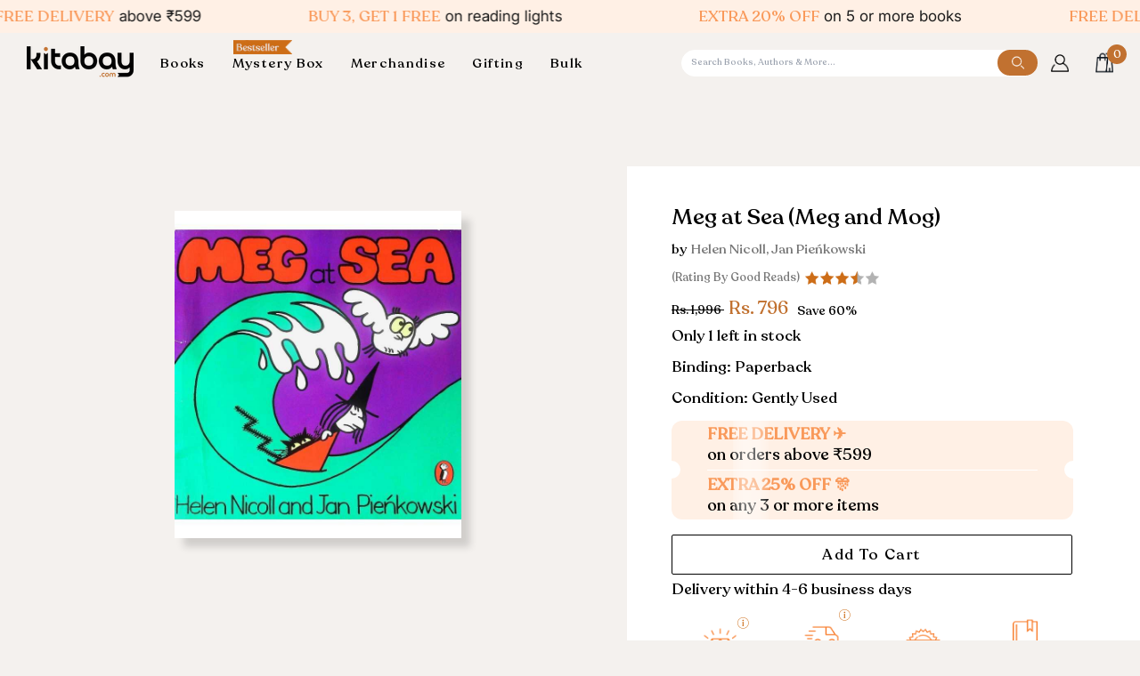

--- FILE ---
content_type: text/html; charset=utf-8
request_url: https://kitabay.com/en-sg/products/meg-at-sea-meg-and-mog
body_size: 72971
content:
<!doctype html>




<html
  class="no-js"
  lang="en"
  
><head>
<!-- Google Tag Manager -->
<script>(function(w,d,s,l,i){w[l]=w[l]||[];w[l].push({'gtm.start':
new Date().getTime(),event:'gtm.js'});var f=d.getElementsByTagName(s)[0],
j=d.createElement(s),dl=l!='dataLayer'?'&l='+l:'';j.async=true;j.src=
'https://www.googletagmanager.com/gtm.js?id='+i+dl;f.parentNode.insertBefore(j,f);
})(window,document,'script','dataLayer','GTM-WWB9X5CC');</script>
<!-- End Google Tag Manager -->
    
    <!--
      <style>

        .loader-wrapper {
        position: fixed;
        top: 0;
        left: 0;
        width: 100%;
        height: 100%;
        background: rgba(255, 255, 255, 0.8);
        display: flex;
        justify-content: center;
        align-items: center;
        z-index: 9999999;

      }
      .before_pageload {
          overflow: hidden;
      }
      .loader {
        border: 8px solid #f3f3f3;
        border-top: 8px solid #c17130;
        border-radius: 50%;
        width: 50px;
        height: 50px;
        animation: spin 1s linear infinite;
      }

      @keyframes spin {
        0% { transform: rotate(0deg); }
        100% { transform: rotate(360deg); }
      }

        </style>
    -->
    <!--<script type="text/javascript">
// * Theme file for custom changes
try {
    // * Listening for the event "zecpeThemeScriptLoaded" on the document and executing the code
    window.zecpeCustomCode = function (){
      // * Custom code goes here
    }
} catch (err) {
    console.log(err)
}
</script>

<script>
  window.storeShopifyDomain = "kitabaycom.myshopify.com";
  window.Shopify = {
    ...window.Shopify,
    shop: storeShopifyDomain,
  };
  window.onload = () => {
    let shopifyObjectDomain = window?.Shopify?.shop;
    if (!window.Shopify.shop || !Shopify.shop.includes("myshopify.com")) {
      window.Shopify = {
        ...window.Shopify,
        shop: shopifyObjectDomain,
      };
    }
  };
  window.triggerSentry = (message) => {
  try {
    message = `[theme-script] :: ${message} :: ${window.location.href}`;
    fetch(`${window.zecpeHostName}/api/utils/sentry`, {
      method: "POST",
      body: JSON.stringify({ message, type: "error", sentry: true }),
      headers: {
        "Content-Type": "application/json",
      },
    });
  } catch (err) {
    console.error(`Zecpe sentry error :: ${err?.message}`);
  }
};
window.zecpeCheckFunctionAndCall = function (func, ...args) {
  try {
    let button = args[0];
    // * Checking if button is a valid HTML element
    if (button instanceof HTMLElement) {
      if (button && button.children) {
        if (Array.from(button.children).length === 2) {
          Array.from(button.children)[0].style.display = "grid";
          Array.from(button.children)[1].style.display = "none";
        }
        button.disabled = true;
        button.style.cursor = "not-allowed";
        // * Re-enabling button after 6 seconds
        setTimeout(() => {
          if (Array.from(button.children).length === 2) {
            Array.from(button.children)[0].style.display = "none";
            Array.from(button.children)[1].style.display = "flex";
          }
          button.removeAttribute("disabled");
          button.style.cursor = "pointer";
        }, 6000);
      }
    }
    if (typeof window[func] === "function") {
      window[func](...args);
    } else {
      let isZecpeThemeScriptLoaded = false;
      let script = document.createElement("script");
      script.type = "text/javascript";
      script.src = "https://cdn.zecpe.com/payModal/themeScript.js";
      script.id = "zecpe-theme-script";
      document.getElementsByTagName("head")[0].appendChild(script);
      // * Wait for 2 seconds, if script is not loaded redirect to /cart/checkout
      setTimeout(() => {
        if (!isZecpeThemeScriptLoaded) {
          window.location.href = "/cart/checkout";
        }
      }, 2000);
      script.onload = function () {
        isZecpeThemeScriptLoaded = true;
        // * Triggering the custom code handler to overrwite the default code
        window.zecpeCustomCode();
        window[func](...args);
      };
    }
  } catch (err) {
    window.triggerSentry(`zecpeCheckFunctionAndCall :: ${err?.message}`);
  }
};
window.ZecpeCheckVariant = (element, formElement = null) => {
  try {
    let addToCartBtn = element.closest("button");
    if (
      addToCartBtn &&
      addToCartBtn.textContent?.trim()?.toLowerCase() === "add to cart" &&
      addToCartBtn.disabled
    ) {
      return;
    }
    let productForm = formElement || element.closest("form");

    if (productForm) {
      let formObject = new Object();
      let formEntries = new FormData(productForm).entries();
      if (formEntries) {
        for (let entry of formEntries) formObject[entry[0]] = entry[1];
      }
      if (!formObject.id) {
        console.log(`Zecpe :: Id not found in form object`);
        return;
      }
      HandleBuyNowZecpe(element, productForm);
      return;
    }
  } catch (err) {
    window.triggerSentry(`ZecpeCheckVariant :: ${err?.message}`);
  }
};

</script>

<script type="text/javascript">
try {
  let buttonInnerHTML = `<div id="lds-ring"><div>&nbsp;</div><div>&nbsp;</div><div>&nbsp;</div><div>&nbsp;</div></div>
        <span class="occ-btn-text" style="display : flex;align-items : center;justify-content : center;"> 
          { ButtonText }
        </span>`;
  window.ZecpeCheckoutEventListenerHandler = (
    checkoutBtn,
    functionToBeInvoked
  ) => {
    try {
      // * Checking if button has zecpe-btn class
      if (!checkoutBtn.classList.contains("zecpe-btn")) {
        // * Checking if checkoutBtn is input tag
        if (checkoutBtn.nodeName === "INPUT") {
          // * Changing the checkoutBtn to a button tag
          const newCheckoutBtn = document.createElement("button");
          newCheckoutBtn.innerHTML = checkoutBtn.value;
          // * Apply all styles to the new button
          if (window.getComputedStyle) {
            const styles = window.getComputedStyle(checkoutBtn);
            for (let i = 0; i < styles.length; i++) {
              const style = styles[i];
              newCheckoutBtn.style[style] = styles.getPropertyValue(style);
            }
          }

          // * Assigning the same attributes to the new button
          for (let i = 0; i < checkoutBtn.attributes.length; i++) {
            newCheckoutBtn.setAttribute(
              checkoutBtn.attributes[i].name,
              checkoutBtn.attributes[i].value
            );
          }
          if(checkoutBtn?.parentNode){
            checkoutBtn.parentNode.insertBefore(newCheckoutBtn, checkoutBtn);
            checkoutBtn.parentNode.removeChild(checkoutBtn);
            checkoutBtn = newCheckoutBtn;
          }
        }
        // * Adding zecpe-btn class to the button
        checkoutBtn.classList.add("zecpe-btn");
        let eventCaptured = false;
        checkoutBtn.type = "button";
        // * Assigning height to the button it's initial height to avoid the button from changing its height
        checkoutBtn.style.height = checkoutBtn.offsetHeight + "px";
        checkoutBtn.addEventListener(
          "click",
          (e) => {
            // * Replacing the button innerHTML with buttonInnerHTML
            checkoutBtn.innerHTML = buttonInnerHTML.replace(
              "{ ButtonText }",
              checkoutBtn.innerHTML.trim()
            );
            checkoutBtn.classList.add("zecpe-btn-clicked");

            // * Stopping the event propagation
            e.preventDefault();
            e.stopPropagation();
            e.stopImmediatePropagation();
            if (window.zecpeCheckFunctionAndCall) {
              if (eventCaptured) return;
              eventCaptured = true;
              window.zecpeCheckFunctionAndCall(
                functionToBeInvoked,
                checkoutBtn
              );
            } else {
              window.location.href = "/cart/checkout";
            }
          },
          true
        );

        checkoutBtn.addEventListener("click", (e) => {
          // * Replacing the button innerHTML with buttonInnerHTML
          checkoutBtn.innerHTML = buttonInnerHTML.replace(
            "{ ButtonText }",
            checkoutBtn.innerHTML.trim()
          );
          checkoutBtn.classList.add("zecpe-btn-clicked");

          // * Stopping the event propagation
          e.preventDefault();
          e.stopPropagation();
          e.stopImmediatePropagation();

          if (window.zecpeCheckFunctionAndCall) {
            eventCaptured = true;
            window.zecpeCheckFunctionAndCall(functionToBeInvoked, checkoutBtn);
          } else {
            window.location.href = "/cart/checkout";
          }
        });
      }
    } catch (err) {
      window.triggerSentry(
        `Error in ZecpeCheckoutEventListenerHandler :: ${err?.message}`
      );
    }
  };
  const automateThemeSetup = () => {
    try {
      if (window.zecpeAutomatedThemeSetupDone) return;
      window.zecpeAutomatedThemeSetupDone = true;
      // * Adding mutation observer to handle the case when the checkout button is added dynamically
      // * select the node to observe for mutations (in this case, the body element)
      const targetNode = document.querySelector("body");

      // create a new instance of the MutationObserver
      const observer = new MutationObserver(function (mutationsList) {
        // loop through each mutation that has occurred
        for (let mutation of mutationsList) {
          // check if any nodes have been added
          if (mutation.type === "childList") {
            // loop through each added node
            for (let node of mutation.addedNodes) {
              // * Getting all the buttons and anchor tags from node and checking if the node itself is a button or anchor tag
              if (typeof node?.querySelectorAll !== "function") continue;
              let nodes = node.querySelectorAll("button, a, input");
              if (
                node &&
                (node.nodeName === "BUTTON" ||
                  node.nodeName === "A" ||
                  node.nodeName === "INPUT")
              ) {
                nodes = [node, ...nodes];
              }

              for (let node of nodes) {
                // check if the node is a button with textContent "Checkout"
                if (
                  (node.nodeName === "BUTTON" ||
                    node.nodeName === "A" ||
                    node.nodeName === "INPUT") &&
                  (node.textContent
                    ?.replace(/\s/g, "")
                    .toLowerCase()
                    ?.includes("checkout") ||
                    node.textContent
                      ?.replace(/\s/g, "")
                      .toLowerCase()
                      ?.includes("placeorder") ||
                    node.value
                      ?.replace(/\s/g, "")
                      .toLowerCase()
                      ?.includes("placeorder") ||
                    node.value
                      ?.replace(/\s/g, "")
                      .toLowerCase()
                      ?.includes("checkout"))
                ) {
                  // * perform any necessary action
                  ZecpeCheckoutEventListenerHandler(node, "handleOcc");
                } else if (
                  (node.nodeName === "BUTTON" ||
                    node.nodeName === "A" ||
                    node.nodeName === "INPUT") &&
                  (node.textContent
                    ?.replace(/\s/g, "")
                    .toLowerCase()
                    ?.includes("buynow") ||
                    node.textContent
                      ?.replace(/\s/g, "")
                      .toLowerCase()
                      ?.includes("buyitnow") ||
                    node.value
                      ?.replace(/\s/g, "")
                      .toLowerCase()
                      ?.includes("buyitnow") ||
                    node.value
                      ?.replace(/\s/g, "")
                      .toLowerCase()
                      ?.includes("buynow"))
                ) {
                  // * perform any necessary action
                  ZecpeCheckoutEventListenerHandler(node, "ZecpeCheckVariant");
                }
              }
            }
          }
        }
      });

      // * configure the observer to watch for childList mutations and subtree mutations
      const observerConfig = { childList: true, subtree: true };

      // * start observing the target node for mutations
      observer.observe(targetNode, observerConfig);

      // * Code to get all the buttons that have Checkout text on them
      let checkoutButtons = Array.from(
        document.querySelectorAll("button, a, input")
      ).filter((button) => {
        if (button.nodeName === "INPUT") {
          const buttonText = button.value.replace(/\s/g, "").toLowerCase();
          return (
            buttonText.includes("checkout") || buttonText.includes("placeorder")
          );
        } else {
          const buttonText = button.textContent
            .replace(/\s/g, "")
            .toLowerCase();
          return (
            buttonText.includes("checkout") || buttonText.includes("placeorder")
          );
        }
      });

      if (checkoutButtons.length) {
        checkoutButtons.forEach((checkoutBtn) => {
          ZecpeCheckoutEventListenerHandler(checkoutBtn, "handleOcc");
        });
      }
      let buyNowButtons = Array.from(
        document.querySelectorAll("button, a, input")
      ).filter((button) => {
        // Checking if button is input type
        if (button.nodeName === "INPUT") {
          const buttonText = button.value.replace(/\s/g, "").toLowerCase();
          return (
            buttonText.includes("buynow") || buttonText.includes("buyitnow")
          );
        } else {
          const buttonText = button.textContent
            .replace(/\s/g, "")
            .toLowerCase();
          return (
            buttonText.includes("buynow") || buttonText.includes("buyitnow")
          );
        }
      });
      if (buyNowButtons.length) {
        buyNowButtons.forEach((buyNowBtn) => {
          ZecpeCheckoutEventListenerHandler(buyNowBtn, "ZecpeCheckVariant");
        });
      }
    } catch (err) {
      window.triggerSentry(`Error in automateThemeSetup :: ${err?.message}`);
    }
  };
  window.addEventListener("DOMContentLoaded", automateThemeSetup);
  // window.addEventListener("load", automateThemeSetup);
} catch (err) {
  window.triggerSentry(
    `Error in doing automated theme setup :: ${err?.message}`
  );
}


</script>

<script async type="text/javascript">
    let themeScriptLoaded = false;
     // * Define a function to load the script with retries
  function loadScriptWithRetries(url, retries) {
    // * Checking if script is already loaded or retries are over
    if(retries <=0 || themeScriptLoaded) return;
    // * Creating a new script element
    let script = document.createElement('script');
    script.type = 'text/javascript';
    script.src = url;
    script.id = "zecpe-theme-script";
    script.async = true;
    script.onload = function() {
      // * Script loaded successfully
      themeScriptLoaded = true;
      // * Triggering the custom code handler to overrwite the default code
       window.zecpeCustomCode();
    };

    // * Append the script to the document head
    document.head.appendChild(script);

    // * Retrying after 2 seconds
    setTimeout(function() {
      loadScriptWithRetries(url, retries - 1);
    }, 2000);
  }
  // * Call the loadScriptWithRetries function with the script URL and retries count
  loadScriptWithRetries('https://cdn.zecpe.com/payModal/themeScript.js', 3);

</script>


<style>
    #occ-payment-loader {
      width: 40px;
      height: 40px;
      margin: auto !important;
      color: #000 !important;
      background: linear-gradient(currentColor 0 0), linear-gradient(currentColor 0 0), linear-gradient(currentColor 0 0), linear-gradient(currentColor 0 0);
      background-size: 21px 21px;
      background-repeat: no-repeat;
      animation: sh5 1.5s infinite cubic-bezier(0.3, 1, 0, 1);
    }
    @keyframes sh5 {
      0% {
        background-position: 0 0, 100% 0, 100% 100%, 0 100%;
      }
      33% {
        background-position: 0 0, 100% 0, 100% 100%, 0 100%;
        width: 60px;
        height: 60px;
      }
      66% {
        background-position: 100% 0, 100% 100%, 0 100%, 0 0;
        width: 60px;
        height: 60px;
      }
      100% {
        background-position: 100% 0, 100% 100%, 0 100%, 0 0;
      }
    }
  
    #occ-payment-loader-container {
      min-height: 60px;
      height: 60px;
      display: grid;
      place-items: center;
    }
    .zecpe-btn-clicked::after, .zecpe-btn-clicked::before {
      content : "" !important;
    }
    #zecpe-overlay {
      display: grid;
      position: fixed;
      top: 0;
      place-items: center;
      left: 0;
      z-index: 99999999999999;
      justify-content: center;
      align-items: center;
      width: 100vw;
      height: 100vh;
      background: #fff;
    }
  
    #zecpe-btn-text {
      line-height: 18px;
      text-align: left;
    }
  
    #zecpe-btn-header {
      font-weight: 600;
    }
    #zecpe-btn-desc {
      font-weight: 600;
      font-size: 11px;
    }
    #zecpe-arrow-icon {
      display: inline
    }
  
    .zecpe-buy-now {
      background: #000;
      width: 100%;
      font-weight: 700;
      text-transform: uppercase;
      letter-spacing: 0.3em;
      font-size: 13px;
      font-family: Montserrat, sans-serif;
      color: #fff;
      height: 46px;
      max-height: 46px;
      position: relative;
    }
    #lds-ring {
      display: none;
      position : relative;
      width: 100%;
      height: 30px;
      place-items: center;
      text-align: center;
      max-height: 100%;
    }
    #lds-ring div {
      box-sizing: border-box;
      display: block;
      width: 24px;
      position : absolute;
      height: 24px;
      margin: 3px;
      border: 3px solid #fff;
      border-radius: 50%;
      animation: lds-ring 1.2s cubic-bezier(0.5, 0, 0.5, 1) infinite;
      border-color: #fff transparent transparent transparent;
    }
    #lds-ring div:nth-child(1) {
      animation-delay: -0.45s;
    }
    #lds-ring div:nth-child(2) {
      animation-delay: -0.3s;
    }
    #lds-ring div:nth-child(3) {
      animation-delay: -0.15s;
    }
    @keyframes lds-ring {
      0% {
        transform: rotate(0deg);
      }
      100% {
        transform: rotate(360deg);
      }
    }
    @media only screen and (max-width: 768px) {
      .zecpe-buy-now {
        font-size: 11px;
      }
      #zecpe-btn-header {
        font-size: 14px
      }
      #zecpe-arrow-icon {
        display: none
      }
      #zecpe-btn-text {
        font-size: 14px;
      }
      #zecpe-btn-desc {
        font-size: 7px;
      }
    }
  </style>-->
    <meta charset="utf-8">
    <meta http-equiv="X-UA-Compatible" content="IE=edge,chrome=1">
    <meta name="viewport" content="width=device-width,initial-scale=1,viewport-fit=cover">
    <meta name="theme-color" content="#c17130"><link rel="canonical" href="https://kitabay.com/en-sg/products/meg-at-sea-meg-and-mog"><!-- ======================= Pipeline Theme V7.1.0 ========================= -->

    <!-- Preloading ================================================================== -->

    <link rel="preconnect" href="https://cdn.shopify.com" crossorigin>
    <link rel="dns-prefetch" href="https://cdn.shopify.com">
    <link rel="preconnect" href="https://fonts.shopify.com" crossorigin>
    <link rel="dns-prefetch" href="https://fonts.shopifycdn.com">
    <link rel="preconnect" href="https://monorail-edge.shopifysvc.com" crossorigin>

    <link rel="preload" href="//kitabay.com/cdn/fonts/inter/inter_n4.b2a3f24c19b4de56e8871f609e73ca7f6d2e2bb9.woff2" as="font" type="font/woff2" crossorigin>
    <link rel="preload" href="//kitabay.com/cdn/fonts/tenor_sans/tenorsans_n4.966071a72c28462a9256039d3e3dc5b0cf314f65.woff2" as="font" type="font/woff2" crossorigin>
    <link rel="preload" href="//kitabay.com/cdn/fonts/inter/inter_n4.b2a3f24c19b4de56e8871f609e73ca7f6d2e2bb9.woff2" as="font" type="font/woff2" crossorigin>
    <link rel="stylesheet" href="https://cdn.jsdelivr.net/jquery.slick/1.4.1/slick.css">

    <script type="text/javascript" src="//code.jquery.com/jquery-1.11.0.min.js"></script>
    <script type="text/javascript" src="//code.jquery.com/jquery-migrate-1.2.1.min.js"></script>
    <script src="https://cdn.jsdelivr.net/jquery.slick/1.4.1/slick.min.js"></script>

    <link href="//kitabay.com/cdn/shop/t/27/assets/vendor.js?v=144118437607305429831738140625" as="script" rel="preload">
    <link href="//kitabay.com/cdn/shop/t/27/assets/theme.js?v=150608761774244184111738140625" as="script" rel="preload">
    <link href="//kitabay.com/cdn/shop/t/27/assets/theme.css?v=75408206379494081511738140625" as="script" rel="preload">

    <!-- Title and description ================================================ --><link rel="shortcut icon" href="//kitabay.com/cdn/shop/files/Kitabay_Logo-05_1_32x32.jpg?v=1711962390" type="image/png">
    <title>
      

    Meg at Sea (Meg and Mog)
&ndash; Kitabay

    </title>

    <!-- Google tag (gtag.js) -->
    <script async src="https://www.googletagmanager.com/gtag/js?id=AW-11220690106"></script>
    <script>
      window.dataLayer = window.dataLayer || [];
      function gtag(){dataLayer.push(arguments);}
      gtag('js', new Date());

      gtag('config', 'AW-11220690106');
    </script><meta name="description" content="nan">
    <!-- /snippets/social-meta-tags.liquid --><meta property="og:site_name" content="Kitabay">
<meta property="og:url" content="https://kitabay.com/en-sg/products/meg-at-sea-meg-and-mog">
<meta property="og:title" content="Meg at Sea (Meg and Mog)">
<meta property="og:type" content="product">
<meta property="og:description" content="nan"><meta property="og:price:amount" content="796">
  <meta property="og:price:currency" content="INR">
      <meta property="og:image" content="http://kitabay.com/cdn/shop/files/ec59b339b86300f705f4604885a2299a.jpg?v=1716528974">
      <meta property="og:image:secure_url" content="https://kitabay.com/cdn/shop/files/ec59b339b86300f705f4604885a2299a.jpg?v=1716528974">
      <meta property="og:image:height" content="800">
      <meta property="og:image:width" content="700">
<meta property="twitter:image" content="http://kitabay.com/cdn/shop/files/ec59b339b86300f705f4604885a2299a_1200x1200.jpg?v=1716528974">

<meta name="twitter:site" content="@i/flow/login?redirect_after_login=%2Fkitabay_store">
<meta name="twitter:card" content="summary_large_image">
<meta name="twitter:title" content="Meg at Sea (Meg and Mog)">
<meta name="twitter:description" content="nan"><!-- CSS ================================================================== -->
    <link href="//kitabay.com/cdn/shop/t/27/assets/font-settings.css?v=83943823018153833881762857103" rel="stylesheet" type="text/css" media="all" />
    <!-- /snippets/css-variables.liquid -->


<style data-shopify>

:root {
/* ================ Layout Variables ================ */






--LAYOUT-WIDTH: 1450px;
--LAYOUT-GUTTER: 24px;
--LAYOUT-GUTTER-OFFSET: -24px;
--NAV-GUTTER: 15px;
--LAYOUT-OUTER: 50px;

/* ================ Product video ================ */

--COLOR-VIDEO-BG: #eae4df;


/* ================ Color Variables ================ */

/* === Backgrounds ===*/
--COLOR-BG: #f4f1ee;
--COLOR-BG-ACCENT: #ffffff;

/* === Text colors ===*/
--COLOR-TEXT-DARK: #000000;
--COLOR-TEXT: #000000;
--COLOR-TEXT-LIGHT: #494847;

/* === Bright color ===*/
--COLOR-PRIMARY: #c17130;
--COLOR-PRIMARY-HOVER: #904c14;
--COLOR-PRIMARY-FADE: rgba(193, 113, 48, 0.05);
--COLOR-PRIMARY-FADE-HOVER: rgba(193, 113, 48, 0.1);--COLOR-PRIMARY-OPPOSITE: #ffffff;

/* === Secondary/link Color ===*/
--COLOR-SECONDARY: #c17130;
--COLOR-SECONDARY-HOVER: #904c14;
--COLOR-SECONDARY-FADE: rgba(193, 113, 48, 0.05);
--COLOR-SECONDARY-FADE-HOVER: rgba(193, 113, 48, 0.1);--COLOR-SECONDARY-OPPOSITE: #ffffff;

/* === Shades of grey ===*/
--COLOR-A5:  rgba(0, 0, 0, 0.05);
--COLOR-A10: rgba(0, 0, 0, 0.1);
--COLOR-A20: rgba(0, 0, 0, 0.2);
--COLOR-A35: rgba(0, 0, 0, 0.35);
--COLOR-A50: rgba(0, 0, 0, 0.5);
--COLOR-A80: rgba(0, 0, 0, 0.8);
--COLOR-A90: rgba(0, 0, 0, 0.9);
--COLOR-A95: rgba(0, 0, 0, 0.95);


/* ================ Inverted Color Variables ================ */

--INVERSE-BG: #c17130;
--INVERSE-BG-ACCENT: #1d1d1d;

/* === Text colors ===*/
--INVERSE-TEXT-DARK: #404040;
--INVERSE-TEXT: #000000;
--INVERSE-TEXT-LIGHT: #3a220e;

/* === Bright color ===*/
--INVERSE-PRIMARY: #f4f1ee;
--INVERSE-PRIMARY-HOVER: #ddcbb8;
--INVERSE-PRIMARY-FADE: rgba(244, 241, 238, 0.05);
--INVERSE-PRIMARY-FADE-HOVER: rgba(244, 241, 238, 0.1);--INVERSE-PRIMARY-OPPOSITE: #000000;


/* === Second Color ===*/
--INVERSE-SECONDARY: #748cab;
--INVERSE-SECONDARY-HOVER: #3f6493;
--INVERSE-SECONDARY-FADE: rgba(116, 140, 171, 0.05);
--INVERSE-SECONDARY-FADE-HOVER: rgba(116, 140, 171, 0.1);--INVERSE-SECONDARY-OPPOSITE: #ffffff;


/* === Shades of grey ===*/
--INVERSE-A5:  rgba(0, 0, 0, 0.05);
--INVERSE-A10: rgba(0, 0, 0, 0.1);
--INVERSE-A20: rgba(0, 0, 0, 0.2);
--INVERSE-A35: rgba(0, 0, 0, 0.3);
--INVERSE-A80: rgba(0, 0, 0, 0.8);
--INVERSE-A90: rgba(0, 0, 0, 0.9);
--INVERSE-A95: rgba(0, 0, 0, 0.95);


/* ================ Bright Color Variables ================ */

--BRIGHT-BG: #c17130;
--BRIGHT-BG-ACCENT: #f4f1ee;

/* === Text colors ===*/
--BRIGHT-TEXT-DARK: #ffffff;
--BRIGHT-TEXT: #ffffff;
--BRIGHT-TEXT-LIGHT: #ecd4c1;

/* === Bright color ===*/
--BRIGHT-PRIMARY: #ff763d;
--BRIGHT-PRIMARY-HOVER: #f04600;
--BRIGHT-PRIMARY-FADE: rgba(255, 118, 61, 0.05);
--BRIGHT-PRIMARY-FADE-HOVER: rgba(255, 118, 61, 0.1);--BRIGHT-PRIMARY-OPPOSITE: #000000;


/* === Second Color ===*/
--BRIGHT-SECONDARY: #3d5aff;
--BRIGHT-SECONDARY-HOVER: #0024f0;
--BRIGHT-SECONDARY-FADE: rgba(61, 90, 255, 0.05);
--BRIGHT-SECONDARY-FADE-HOVER: rgba(61, 90, 255, 0.1);--BRIGHT-SECONDARY-OPPOSITE: #ffffff;


/* === Shades of grey ===*/
--BRIGHT-A5:  rgba(255, 255, 255, 0.05);
--BRIGHT-A10: rgba(255, 255, 255, 0.1);
--BRIGHT-A20: rgba(255, 255, 255, 0.2);
--BRIGHT-A35: rgba(255, 255, 255, 0.3);
--BRIGHT-A80: rgba(255, 255, 255, 0.8);
--BRIGHT-A90: rgba(255, 255, 255, 0.9);
--BRIGHT-A95: rgba(255, 255, 255, 0.95);


/* === Account Bar ===*/
--COLOR-ANNOUNCEMENT-BG: #fff0e5;
--COLOR-ANNOUNCEMENT-TEXT: #1d1d1d;

/* === Nav and dropdown link background ===*/
--COLOR-NAV: #f4f1ee;
--COLOR-NAV-TEXT: #000000;
--COLOR-NAV-TEXT-DARK: #000000;
--COLOR-NAV-TEXT-LIGHT: #494847;
--COLOR-NAV-BORDER: #cdd0cb;
--COLOR-NAV-A10: rgba(0, 0, 0, 0.1);
--COLOR-NAV-A50: rgba(0, 0, 0, 0.5);
--COLOR-HIGHLIGHT-LINK: #c17130;

/* === Site Footer ===*/
--COLOR-FOOTER-BG: #fff0e5;
--COLOR-FOOTER-TEXT: #000000;
--COLOR-FOOTER-A5: rgba(0, 0, 0, 0.05);
--COLOR-FOOTER-A15: rgba(0, 0, 0, 0.15);
--COLOR-FOOTER-A90: rgba(0, 0, 0, 0.9);

/* === Sub-Footer ===*/
--COLOR-SUB-FOOTER-BG: #fff0e5;
--COLOR-SUB-FOOTER-TEXT: #000000;
--COLOR-SUB-FOOTER-A5: rgba(0, 0, 0, 0.05);
--COLOR-SUB-FOOTER-A15: rgba(0, 0, 0, 0.15);
--COLOR-SUB-FOOTER-A90: rgba(0, 0, 0, 0.9);

/* === Products ===*/
--PRODUCT-GRID-ASPECT-RATIO: 80.0%;

/* === Product badges ===*/
--COLOR-BADGE: #ffffff;
--COLOR-BADGE-TEXT: #424242;
--COLOR-BADGE-TEXT-DARK: #1f1919;
--COLOR-BADGE-TEXT-HOVER: #686868;
--COLOR-BADGE-HAIRLINE: #f6f6f6;

/* === Product item slider ===*/--COLOR-PRODUCT-SLIDER: #ffffff;--COLOR-PRODUCT-SLIDER-OPPOSITE: rgba(13, 13, 13, 0.06);/* === disabled form colors ===*/
--COLOR-DISABLED-BG: #dcd9d6;
--COLOR-DISABLED-TEXT: #9f9d9b;

--INVERSE-DISABLED-BG: #ae662b;
--INVERSE-DISABLED-TEXT: #7d491f;


/* === Tailwind RGBA Palette ===*/
--RGB-CANVAS: 244 241 238;
--RGB-CONTENT: 0 0 0;
--RGB-PRIMARY: 193 113 48;
--RGB-SECONDARY: 193 113 48;

--RGB-DARK-CANVAS: 193 113 48;
--RGB-DARK-CONTENT: 0 0 0;
--RGB-DARK-PRIMARY: 244 241 238;
--RGB-DARK-SECONDARY: 116 140 171;

--RGB-BRIGHT-CANVAS: 193 113 48;
--RGB-BRIGHT-CONTENT: 255 255 255;
--RGB-BRIGHT-PRIMARY: 255 118 61;
--RGB-BRIGHT-SECONDARY: 61 90 255;

--RGB-PRIMARY-CONTRAST: 255 255 255;
--RGB-SECONDARY-CONTRAST: 255 255 255;

--RGB-DARK-PRIMARY-CONTRAST: 0 0 0;
--RGB-DARK-SECONDARY-CONTRAST: 255 255 255;

--RGB-BRIGHT-PRIMARY-CONTRAST: 0 0 0;
--RGB-BRIGHT-SECONDARY-CONTRAST: 255 255 255;


/* === Button Radius === */
--BUTTON-RADIUS: 2px;


/* ================ Typography ================ */

--FONT-STACK-BODY: Inter, sans-serif;
--FONT-STYLE-BODY: normal;
--FONT-WEIGHT-BODY: 400;
--FONT-WEIGHT-BODY-BOLD: 500;
--FONT-ADJUST-BODY: 1.0;

  --FONT-BODY-TRANSFORM: none;
  --FONT-BODY-LETTER-SPACING: normal;


--FONT-STACK-HEADING: "Tenor Sans", sans-serif;
--FONT-STYLE-HEADING: normal;
--FONT-WEIGHT-HEADING: 400;
--FONT-WEIGHT-HEADING-BOLD: 700;
--FONT-ADJUST-HEADING: 1.0;

  --FONT-HEADING-TRANSFORM: none;
  --FONT-HEADING-LETTER-SPACING: normal;


--FONT-STACK-ACCENT: Inter, sans-serif;
--FONT-STYLE-ACCENT: normal;
--FONT-WEIGHT-ACCENT: 400;
--FONT-WEIGHT-ACCENT-BOLD: 500;
--FONT-ADJUST-ACCENT: 1.0;

  --FONT-ACCENT-TRANSFORM: none;
  --FONT-ACCENT-LETTER-SPACING: normal;


--TYPE-STACK-NAV: Inter, sans-serif;
--TYPE-STYLE-NAV: normal;
--TYPE-ADJUST-NAV: 1.0;
--TYPE-WEIGHT-NAV: 400;

  --FONT-NAV-TRANSFORM: uppercase;
  --FONT-NAV-LETTER-SPACING: 0.09em;

--TYPE-STACK-BUTTON: Inter, sans-serif;
--TYPE-STYLE-BUTTON: normal;
--TYPE-ADJUST-BUTTON: 1.0;
--TYPE-WEIGHT-BUTTON: 400;

  --FONT-BUTTON-TRANSFORM: uppercase;
  --FONT-BUTTON-LETTER-SPACING: 0.09em;

--TYPE-STACK-KICKER: Inter, sans-serif;
--TYPE-STYLE-KICKER: normal;
--TYPE-ADJUST-KICKER: 1.0;
--TYPE-WEIGHT-KICKER: 400;

  --FONT-KICKER-TRANSFORM: none;
  --FONT-KICKER-LETTER-SPACING: normal;



--ICO-SELECT: url('//kitabay.com/cdn/shop/t/27/assets/ico-select.svg?v=122871548640048468001752748540');

/* ================ Photo correction ================ */
--PHOTO-CORRECTION: 100%;



}


/* ================ Typography ================ */
/* ================ type-scale.com ============ */

/* 1.16 base 11.5 */
:root {
  --font-1: 10px;
  --font-2: 11px;
  --font-3: 13px;
  --font-4: 15px;
  --font-5: 17px;
  --font-6: 20px;
  --font-7: 24px;
  --font-8: 27px;
  --font-9: 32px;
  --font-10:37px;
  --font-11:43px;
  --font-12:49px;
  --font-13:57px;
  --font-14:67px;
  --font-15:77px;
}

/* 1.175 base 11.5 */
@media only screen and (min-width: 480px) and (max-width: 1099px) {
  :root {
  --font-1: 10px;
  --font-2: 11.5px;
  --font-3: 13.5px;
  --font-4: 16px;
  --font-5: 19px;
  --font-6: 22px;
  --font-7: 26px;
  --font-8: 30px;
  --font-9: 36px;
  --font-10:42px;
  --font-11:49px;
  --font-12:58px;
  --font-13:68px;
  --font-14:80px;
  --font-15:94px;
  }
}

 /* 1.22 base 11.5 */
 @media only screen and (min-width: 1100px) {
  :root {
  --font-1: 10px;
  --font-2: 11.5px;
  --font-3: 14px;
  --font-4: 17px;
  --font-5: 21px;
  --font-6: 25px;
  --font-7: 31px;
  --font-8: 38px;
  --font-9: 46px;
  --font-10:56px;
  --font-11:68px;
  --font-12:83px;
  --font-13:102px;
  --font-14:124px;
  --font-15:151px;
  }
}


</style>

    <link href="//kitabay.com/cdn/shop/t/27/assets/theme.css?v=75408206379494081511738140625" rel="stylesheet" type="text/css" media="all" />

    <script>
document.addEventListener('DOMContentLoaded', function() {
  var a = document.querySelectorAll('.imaged');
  var b = document.querySelectorAll('.condition');

  b.forEach(function(value, index) {
    console.log(value.innerText);

    if (value.innerText.trim() === "Used" || value.innerText.trim() === "New") {
      // Use [index] to access the corresponding element in the 'a' NodeList
      a[index].classList.add('runned');
      //console.log("hello");
    }
  });
});



    
    document.documentElement.className = document.documentElement.className.replace('no-js', 'js');

    
      document.documentElement.classList.add('aos-initialized');let root = '/en-sg';
    if (root[root.length - 1] !== '/') {
      root = `${root}/`;
    }
    var theme = {
      routes: {
        root_url: root,
        cart: '/en-sg/cart',
        cart_add_url: '/en-sg/cart/add',
        product_recommendations_url: '/en-sg/recommendations/products',
        account_addresses_url: '/en-sg/account/addresses',
        predictive_search_url: '/en-sg/search/suggest'
      },
      state: {
        cartOpen: null,
      },
      sizes: {
        small: 480,
        medium: 768,
        large: 1100,
        widescreen: 1400
      },
      assets: {
        photoswipe: '//kitabay.com/cdn/shop/t/27/assets/photoswipe.js?v=162613001030112971491738140625',
        smoothscroll: '//kitabay.com/cdn/shop/t/27/assets/smoothscroll.js?v=37906625415260927261738140625',
        swatches: '//kitabay.com/cdn/shop/t/27/assets/swatches.json?v=154940297821828866241738140625',
        noImage: '//kitabay.com/cdn/shopifycloud/storefront/assets/no-image-2048-a2addb12.gif',
        base: '//kitabay.com/cdn/shop/t/27/assets/'
      },
      strings: {
        swatchesKey: "Color, Colour",
        addToCart: "Add to Cart",
        estimateShipping: "Estimate shipping",
        noShippingAvailable: "We do not ship to this destination.",
        free: "Free",
        from: "",
        preOrder: "Pre-order",
        soldOut: "Sold Out",
        sale: "Sale",
        subscription: "Subscription",
        unavailable: "Unavailable",
        unitPrice: "Unit price",
        unitPriceSeparator: "per",
        stockout: "All available stock is in cart",
        products: "Products",
        pages: "Pages",
        collections: "Collections",
        resultsFor: "Results for",
        noResultsFor: "No results for",
        articles: "Articles",
        successMessage: "Link copied to clipboard",
      },
      settings: {
        badge_sale_type: "percentage",
        animate_hover: true,
        animate_scroll: true,
        show_locale_desktop: null,
        show_locale_mobile: null,
        show_currency_desktop: null,
        show_currency_mobile: null,
        currency_select_type: "country",
        currency_code_enable: false,
        cycle_images_hover_delay: 1.5
      },
      info: {
        name: 'pipeline'
      },
      version: '7.1.0',
      moneyFormat: "Rs. {{amount_no_decimals}}",
      shopCurrency: "INR",
      currencyCode: "INR"
    }
    let windowInnerHeight = window.innerHeight;
    document.documentElement.style.setProperty('--full-screen', `${windowInnerHeight}px`);
    document.documentElement.style.setProperty('--three-quarters', `${windowInnerHeight * 0.75}px`);
    document.documentElement.style.setProperty('--two-thirds', `${windowInnerHeight * 0.66}px`);
    document.documentElement.style.setProperty('--one-half', `${windowInnerHeight * 0.5}px`);
    document.documentElement.style.setProperty('--one-third', `${windowInnerHeight * 0.33}px`);
    document.documentElement.style.setProperty('--one-fifth', `${windowInnerHeight * 0.2}px`);

    window.isRTL = document.documentElement.getAttribute('dir') === 'rtl';
    </script><!-- Theme Javascript ============================================================== -->
    <script src="//kitabay.com/cdn/shop/t/27/assets/vendor.js?v=144118437607305429831738140625" defer="defer"></script>
    <script src="//kitabay.com/cdn/shop/t/27/assets/theme.js?v=150608761774244184111738140625" defer="defer"></script>

    <script>

      (function () {
        function onPageShowEvents() {
          if ('requestIdleCallback' in window) {
            requestIdleCallback(initCartEvent, { timeout: 500 })
          } else {
            initCartEvent()
          }
          function initCartEvent(){
            window.fetch(window.theme.routes.cart + '.js')
            .then((response) => {
              if(!response.ok){
                throw {status: response.statusText};
              }
              return response.json();
            })
            .then((response) => {
              document.dispatchEvent(new CustomEvent('theme:cart:change', {
                detail: {
                  cart: response,
                },
                bubbles: true,
              }));
              return response;
            })
            .catch((e) => {
              console.error(e);
            });
          }
        };
        window.onpageshow = onPageShowEvents;
      })();
    </script>

    <script type="text/javascript">
      if (window.MSInputMethodContext && document.documentMode) {
        var scripts = document.getElementsByTagName('script')[0];
        var polyfill = document.createElement("script");
        polyfill.defer = true;
        polyfill.src = "//kitabay.com/cdn/shop/t/27/assets/ie11.js?v=144489047535103983231738140625";

        scripts.parentNode.insertBefore(polyfill, scripts);
      }
    </script>

    <!-- Shopify app scripts =========================================================== -->
    <script>window.performance && window.performance.mark && window.performance.mark('shopify.content_for_header.start');</script><meta name="google-site-verification" content="lOEKsrgg3iLKDxGYQnk0cy7Ywb_1SoK6IFQ2_uOTPPA">
<meta id="shopify-digital-wallet" name="shopify-digital-wallet" content="/30269276291/digital_wallets/dialog">
<meta id="in-context-paypal-metadata" data-shop-id="30269276291" data-venmo-supported="false" data-environment="production" data-locale="en_US" data-paypal-v4="true" data-currency="INR">
<link rel="alternate" hreflang="x-default" href="https://kitabay.com/products/meg-at-sea-meg-and-mog">
<link rel="alternate" hreflang="en-SG" href="https://kitabay.com/en-sg/products/meg-at-sea-meg-and-mog">
<link rel="alternate" type="application/json+oembed" href="https://kitabay.com/en-sg/products/meg-at-sea-meg-and-mog.oembed">
<script async="async" src="/checkouts/internal/preloads.js?locale=en-SG"></script>
<script id="shopify-features" type="application/json">{"accessToken":"8953654ede29681bf6583cd726373d0e","betas":["rich-media-storefront-analytics"],"domain":"kitabay.com","predictiveSearch":true,"shopId":30269276291,"locale":"en"}</script>
<script>var Shopify = Shopify || {};
Shopify.shop = "kitabaycom.myshopify.com";
Shopify.locale = "en";
Shopify.currency = {"active":"INR","rate":"1.0"};
Shopify.country = "SG";
Shopify.theme = {"name":"Re-FastrrV3\u003c\u003eof Backup New_Design_DI","id":147948732639,"schema_name":"Pipeline","schema_version":"7.1.0","theme_store_id":null,"role":"main"};
Shopify.theme.handle = "null";
Shopify.theme.style = {"id":null,"handle":null};
Shopify.cdnHost = "kitabay.com/cdn";
Shopify.routes = Shopify.routes || {};
Shopify.routes.root = "/en-sg/";</script>
<script type="module">!function(o){(o.Shopify=o.Shopify||{}).modules=!0}(window);</script>
<script>!function(o){function n(){var o=[];function n(){o.push(Array.prototype.slice.apply(arguments))}return n.q=o,n}var t=o.Shopify=o.Shopify||{};t.loadFeatures=n(),t.autoloadFeatures=n()}(window);</script>
<script id="shop-js-analytics" type="application/json">{"pageType":"product"}</script>
<script defer="defer" async type="module" src="//kitabay.com/cdn/shopifycloud/shop-js/modules/v2/client.init-shop-cart-sync_DtuiiIyl.en.esm.js"></script>
<script defer="defer" async type="module" src="//kitabay.com/cdn/shopifycloud/shop-js/modules/v2/chunk.common_CUHEfi5Q.esm.js"></script>
<script type="module">
  await import("//kitabay.com/cdn/shopifycloud/shop-js/modules/v2/client.init-shop-cart-sync_DtuiiIyl.en.esm.js");
await import("//kitabay.com/cdn/shopifycloud/shop-js/modules/v2/chunk.common_CUHEfi5Q.esm.js");

  window.Shopify.SignInWithShop?.initShopCartSync?.({"fedCMEnabled":true,"windoidEnabled":true});

</script>
<script>(function() {
  var isLoaded = false;
  function asyncLoad() {
    if (isLoaded) return;
    isLoaded = true;
    var urls = ["https:\/\/cdn.zecpe.com\/payModal\/checkout.js?shop=kitabaycom.myshopify.com","https:\/\/cdn.zecpe.com\/payModal\/events-embed.js?shop=kitabaycom.myshopify.com","https:\/\/sr-cdn.shiprocket.in\/sr-promise\/static\/uc.js?channel_id=4\u0026sr_company_id=796345\u0026shop=kitabaycom.myshopify.com","https:\/\/api.fastbundle.co\/scripts\/src.js?shop=kitabaycom.myshopify.com","https:\/\/api.fastbundle.co\/scripts\/script_tag.js?shop=kitabaycom.myshopify.com"];
    for (var i = 0; i < urls.length; i++) {
      var s = document.createElement('script');
      s.type = 'text/javascript';
      s.async = true;
      s.src = urls[i];
      var x = document.getElementsByTagName('script')[0];
      x.parentNode.insertBefore(s, x);
    }
  };
  if(window.attachEvent) {
    window.attachEvent('onload', asyncLoad);
  } else {
    window.addEventListener('load', asyncLoad, false);
  }
})();</script>
<script id="__st">var __st={"a":30269276291,"offset":-18000,"reqid":"7fae2748-1b21-46cd-8039-0ac652ace95a-1767125959","pageurl":"kitabay.com\/en-sg\/products\/meg-at-sea-meg-and-mog","u":"3cf466337b6d","p":"product","rtyp":"product","rid":8628465303775};</script>
<script>window.ShopifyPaypalV4VisibilityTracking = true;</script>
<script id="captcha-bootstrap">!function(){'use strict';const t='contact',e='account',n='new_comment',o=[[t,t],['blogs',n],['comments',n],[t,'customer']],c=[[e,'customer_login'],[e,'guest_login'],[e,'recover_customer_password'],[e,'create_customer']],r=t=>t.map((([t,e])=>`form[action*='/${t}']:not([data-nocaptcha='true']) input[name='form_type'][value='${e}']`)).join(','),a=t=>()=>t?[...document.querySelectorAll(t)].map((t=>t.form)):[];function s(){const t=[...o],e=r(t);return a(e)}const i='password',u='form_key',d=['recaptcha-v3-token','g-recaptcha-response','h-captcha-response',i],f=()=>{try{return window.sessionStorage}catch{return}},m='__shopify_v',_=t=>t.elements[u];function p(t,e,n=!1){try{const o=window.sessionStorage,c=JSON.parse(o.getItem(e)),{data:r}=function(t){const{data:e,action:n}=t;return t[m]||n?{data:e,action:n}:{data:t,action:n}}(c);for(const[e,n]of Object.entries(r))t.elements[e]&&(t.elements[e].value=n);n&&o.removeItem(e)}catch(o){console.error('form repopulation failed',{error:o})}}const l='form_type',E='cptcha';function T(t){t.dataset[E]=!0}const w=window,h=w.document,L='Shopify',v='ce_forms',y='captcha';let A=!1;((t,e)=>{const n=(g='f06e6c50-85a8-45c8-87d0-21a2b65856fe',I='https://cdn.shopify.com/shopifycloud/storefront-forms-hcaptcha/ce_storefront_forms_captcha_hcaptcha.v1.5.2.iife.js',D={infoText:'Protected by hCaptcha',privacyText:'Privacy',termsText:'Terms'},(t,e,n)=>{const o=w[L][v],c=o.bindForm;if(c)return c(t,g,e,D).then(n);var r;o.q.push([[t,g,e,D],n]),r=I,A||(h.body.append(Object.assign(h.createElement('script'),{id:'captcha-provider',async:!0,src:r})),A=!0)});var g,I,D;w[L]=w[L]||{},w[L][v]=w[L][v]||{},w[L][v].q=[],w[L][y]=w[L][y]||{},w[L][y].protect=function(t,e){n(t,void 0,e),T(t)},Object.freeze(w[L][y]),function(t,e,n,w,h,L){const[v,y,A,g]=function(t,e,n){const i=e?o:[],u=t?c:[],d=[...i,...u],f=r(d),m=r(i),_=r(d.filter((([t,e])=>n.includes(e))));return[a(f),a(m),a(_),s()]}(w,h,L),I=t=>{const e=t.target;return e instanceof HTMLFormElement?e:e&&e.form},D=t=>v().includes(t);t.addEventListener('submit',(t=>{const e=I(t);if(!e)return;const n=D(e)&&!e.dataset.hcaptchaBound&&!e.dataset.recaptchaBound,o=_(e),c=g().includes(e)&&(!o||!o.value);(n||c)&&t.preventDefault(),c&&!n&&(function(t){try{if(!f())return;!function(t){const e=f();if(!e)return;const n=_(t);if(!n)return;const o=n.value;o&&e.removeItem(o)}(t);const e=Array.from(Array(32),(()=>Math.random().toString(36)[2])).join('');!function(t,e){_(t)||t.append(Object.assign(document.createElement('input'),{type:'hidden',name:u})),t.elements[u].value=e}(t,e),function(t,e){const n=f();if(!n)return;const o=[...t.querySelectorAll(`input[type='${i}']`)].map((({name:t})=>t)),c=[...d,...o],r={};for(const[a,s]of new FormData(t).entries())c.includes(a)||(r[a]=s);n.setItem(e,JSON.stringify({[m]:1,action:t.action,data:r}))}(t,e)}catch(e){console.error('failed to persist form',e)}}(e),e.submit())}));const S=(t,e)=>{t&&!t.dataset[E]&&(n(t,e.some((e=>e===t))),T(t))};for(const o of['focusin','change'])t.addEventListener(o,(t=>{const e=I(t);D(e)&&S(e,y())}));const B=e.get('form_key'),M=e.get(l),P=B&&M;t.addEventListener('DOMContentLoaded',(()=>{const t=y();if(P)for(const e of t)e.elements[l].value===M&&p(e,B);[...new Set([...A(),...v().filter((t=>'true'===t.dataset.shopifyCaptcha))])].forEach((e=>S(e,t)))}))}(h,new URLSearchParams(w.location.search),n,t,e,['guest_login'])})(!1,!0)}();</script>
<script integrity="sha256-4kQ18oKyAcykRKYeNunJcIwy7WH5gtpwJnB7kiuLZ1E=" data-source-attribution="shopify.loadfeatures" defer="defer" src="//kitabay.com/cdn/shopifycloud/storefront/assets/storefront/load_feature-a0a9edcb.js" crossorigin="anonymous"></script>
<script data-source-attribution="shopify.dynamic_checkout.dynamic.init">var Shopify=Shopify||{};Shopify.PaymentButton=Shopify.PaymentButton||{isStorefrontPortableWallets:!0,init:function(){window.Shopify.PaymentButton.init=function(){};var t=document.createElement("script");t.src="https://kitabay.com/cdn/shopifycloud/portable-wallets/latest/portable-wallets.en.js",t.type="module",document.head.appendChild(t)}};
</script>
<script data-source-attribution="shopify.dynamic_checkout.buyer_consent">
  function portableWalletsHideBuyerConsent(e){var t=document.getElementById("shopify-buyer-consent"),n=document.getElementById("shopify-subscription-policy-button");t&&n&&(t.classList.add("hidden"),t.setAttribute("aria-hidden","true"),n.removeEventListener("click",e))}function portableWalletsShowBuyerConsent(e){var t=document.getElementById("shopify-buyer-consent"),n=document.getElementById("shopify-subscription-policy-button");t&&n&&(t.classList.remove("hidden"),t.removeAttribute("aria-hidden"),n.addEventListener("click",e))}window.Shopify?.PaymentButton&&(window.Shopify.PaymentButton.hideBuyerConsent=portableWalletsHideBuyerConsent,window.Shopify.PaymentButton.showBuyerConsent=portableWalletsShowBuyerConsent);
</script>
<script>
  function portableWalletsCleanup(e){e&&e.src&&console.error("Failed to load portable wallets script "+e.src);var t=document.querySelectorAll("shopify-accelerated-checkout .shopify-payment-button__skeleton, shopify-accelerated-checkout-cart .wallet-cart-button__skeleton"),e=document.getElementById("shopify-buyer-consent");for(let e=0;e<t.length;e++)t[e].remove();e&&e.remove()}function portableWalletsNotLoadedAsModule(e){e instanceof ErrorEvent&&"string"==typeof e.message&&e.message.includes("import.meta")&&"string"==typeof e.filename&&e.filename.includes("portable-wallets")&&(window.removeEventListener("error",portableWalletsNotLoadedAsModule),window.Shopify.PaymentButton.failedToLoad=e,"loading"===document.readyState?document.addEventListener("DOMContentLoaded",window.Shopify.PaymentButton.init):window.Shopify.PaymentButton.init())}window.addEventListener("error",portableWalletsNotLoadedAsModule);
</script>

<script type="module" src="https://kitabay.com/cdn/shopifycloud/portable-wallets/latest/portable-wallets.en.js" onError="portableWalletsCleanup(this)" crossorigin="anonymous"></script>
<script nomodule>
  document.addEventListener("DOMContentLoaded", portableWalletsCleanup);
</script>

<link id="shopify-accelerated-checkout-styles" rel="stylesheet" media="screen" href="https://kitabay.com/cdn/shopifycloud/portable-wallets/latest/accelerated-checkout-backwards-compat.css" crossorigin="anonymous">
<style id="shopify-accelerated-checkout-cart">
        #shopify-buyer-consent {
  margin-top: 1em;
  display: inline-block;
  width: 100%;
}

#shopify-buyer-consent.hidden {
  display: none;
}

#shopify-subscription-policy-button {
  background: none;
  border: none;
  padding: 0;
  text-decoration: underline;
  font-size: inherit;
  cursor: pointer;
}

#shopify-subscription-policy-button::before {
  box-shadow: none;
}

      </style>

<script>window.performance && window.performance.mark && window.performance.mark('shopify.content_for_header.end');</script>

    <!-- Google tag (gtag.js) -->
    <script async src="https://www.googletagmanager.com/gtag/js?id=AW-11220690106"></script>
    <script>
      window.dataLayer = window.dataLayer || [];
      function gtag(){dataLayer.push(arguments);}
      gtag('js', new Date());

      gtag('config', 'AW-11220690106');
    </script>

    <!-- Google Tag Manager -->
    <script>
      (function(w,d,s,l,i){w[l]=w[l]||[];w[l].push({'gtm.start':
      new Date().getTime(),event:'gtm.js'});var f=d.getElementsByTagName(s)[0],
      j=d.createElement(s),dl=l!='dataLayer'?'&l='+l:'';j.async=true;j.src=
      'https://www.googletagmanager.com/gtm.js?id='+i+dl;f.parentNode.insertBefore(j,f);
      })(window,document,'script','dataLayer','GTM-K2R78CJ6');
    </script>
    <!-- End Google Tag Manager -->
    <script type="application/javascript">
checkoutBuyer = "https://fastrr-boost-ui.pickrr.com/";
</script>
<input type="hidden" value="kitabay.com" id="sellerDomain"/>
<link rel="stylesheet" href="https://fastrr-boost-ui.pickrr.com/assets/styles/shopify.css">
<script src="https://fastrr-boost-ui.pickrr.com/assets/js/channels/shopify.js" defer></script>
<script src="https://fastrr-boost-ui.pickrr.com/assets/js/channels/shiprocketMarketing.js"></script>
 
<input type="hidden" value="rz" id="template"/>
 <!-- <input type="hidden" value="percent" id="discountType"/>
<input type="hidden" value="5" id="discValue"/> -->

<style>
.sr-headless-checkout{
     font-family: inherit;
     font-size: 15px;
     font-weight: 500;
     letter-spacing: 1px;
     border-radius:0px;
     height: 45px;
  border:1px solid black;
     background-color:#C17130;
}

   @media only screen and (min-width: 767px){

     .inner-image-slider.slick_carousel1{
       display:none !important
     }
  }
  .wishlist-btn{
    display:none !important;
  }
  
 .shiprocket-headless[data-type="product"]{
    width:100%;
  }

  .shiprocket-headless[data-type="product"] .sr-headless-checkout{
    width:100%;
    height:45px;
    margin-bottom:0px;
    
  }
  .shiprocket-headless[data-type="mini-cart"]{
    width:100%;
  }
  .shiprocket-headless[data-type="mini-cart"] .sr-headless-checkout{
    margin-bottom:0px !important;
  }
  .shiprocket-headless[data-type="cart"]{
    width:100%;
  }

.shiprocket-headless[data-type="product"] .sr-headless-checkout{
  margin-top:10px!important;
  margin-bottom:10px!important;
}
  
/*
.sr-discount-label{
  font-size:0px !important;
}

 .sr-discount-label:before{
   content:"Extra 10% Off on Prepaid Orders";
  font-size: 9px;
    color: #000;
    text-transform: none;
    top: -8px;
    left: 6px;
    background-color: #53ff73;
    border-radius: 3px;
    padding: 0 10px;
}
*/ 
</style>

    <script type="text/javascript">
    (function(c,l,a,r,i,t,y){
        c[a]=c[a]||function(){(c[a].q=c[a].q||[]).push(arguments)};
        t=l.createElement(r);t.async=1;t.src="https://www.clarity.ms/tag/"+i;
        y=l.getElementsByTagName(r)[0];y.parentNode.insertBefore(t,y);
    })(window, document, "clarity", "script", "s86z1e5e40");
</script>
    
  <!-- BEGIN app block: shopify://apps/stape-conversion-tracking/blocks/gtm/7e13c847-7971-409d-8fe0-29ec14d5f048 --><script>
  window.lsData = {};
  window.dataLayer = window.dataLayer || [];
  window.addEventListener("message", (event) => {
    if (event.data?.event) {
      window.dataLayer.push(event.data);
    }
  });
  window.dataShopStape = {
    shop: "kitabay.com",
    shopId: "30269276291",
  }
</script>
<script src="https://cdn.shopify.com/extensions/019ae668-a431-7e51-bf8d-74ee3ce8e01f/stape-remix-22/assets/custom_user_id.js" defer></script>

<!-- END app block --><!-- BEGIN app block: shopify://apps/judge-me-reviews/blocks/judgeme_core/61ccd3b1-a9f2-4160-9fe9-4fec8413e5d8 --><!-- Start of Judge.me Core -->






<link rel="dns-prefetch" href="https://cdnwidget.judge.me">
<link rel="dns-prefetch" href="https://cdn.judge.me">
<link rel="dns-prefetch" href="https://cdn1.judge.me">
<link rel="dns-prefetch" href="https://api.judge.me">

<script data-cfasync='false' class='jdgm-settings-script'>window.jdgmSettings={"pagination":5,"disable_web_reviews":false,"badge_no_review_text":"No reviews","badge_n_reviews_text":"{{ n }} review/reviews","badge_star_color":"#C17130","hide_badge_preview_if_no_reviews":true,"badge_hide_text":false,"enforce_center_preview_badge":false,"widget_title":"Customer Reviews","widget_open_form_text":"Write a review","widget_close_form_text":"Cancel review","widget_refresh_page_text":"Refresh page","widget_summary_text":"Based on {{ number_of_reviews }} review/reviews","widget_no_review_text":"Be the first to write a review","widget_name_field_text":"Name","widget_verified_name_field_text":"Verified Name (public)","widget_name_placeholder_text":"Enter your name (public)","widget_required_field_error_text":"This field is required.","widget_email_field_text":"Email","widget_verified_email_field_text":"Verified Email (private, can not be edited)","widget_email_placeholder_text":"Enter your email (private)","widget_email_field_error_text":"Please enter a valid email address.","widget_rating_field_text":"Rating","widget_review_title_field_text":"Review Title","widget_review_title_placeholder_text":"Give your review a title","widget_review_body_field_text":"Review","widget_review_body_placeholder_text":"Write your comments here","widget_pictures_field_text":"Picture/Video (optional)","widget_submit_review_text":"Submit Review","widget_submit_verified_review_text":"Submit Verified Review","widget_submit_success_msg_with_auto_publish":"Thank you! Please refresh the page in a few moments to see your review. You can remove or edit your review by logging into \u003ca href='https://judge.me/login' target='_blank' rel='nofollow noopener'\u003eJudge.me\u003c/a\u003e","widget_submit_success_msg_no_auto_publish":"Thank you! Your review will be published as soon as it is approved by the shop admin. You can remove or edit your review by logging into \u003ca href='https://judge.me/login' target='_blank' rel='nofollow noopener'\u003eJudge.me\u003c/a\u003e","widget_show_default_reviews_out_of_total_text":"Showing {{ n_reviews_shown }} out of {{ n_reviews }} reviews.","widget_show_all_link_text":"Show all","widget_show_less_link_text":"Show less","widget_author_said_text":"{{ reviewer_name }} said:","widget_days_text":"{{ n }} days ago","widget_weeks_text":"{{ n }} week/weeks ago","widget_months_text":"{{ n }} month/months ago","widget_years_text":"{{ n }} year/years ago","widget_yesterday_text":"Yesterday","widget_today_text":"Today","widget_replied_text":"\u003e\u003e {{ shop_name }} replied:","widget_read_more_text":"Read more","widget_rating_filter_see_all_text":"See all reviews","widget_sorting_most_recent_text":"Most Recent","widget_sorting_highest_rating_text":"Highest Rating","widget_sorting_lowest_rating_text":"Lowest Rating","widget_sorting_with_pictures_text":"Only Pictures","widget_sorting_most_helpful_text":"Most Helpful","widget_open_question_form_text":"Ask a question","widget_reviews_subtab_text":"Reviews","widget_questions_subtab_text":"Questions","widget_question_label_text":"Question","widget_answer_label_text":"Answer","widget_question_placeholder_text":"Write your question here","widget_submit_question_text":"Submit Question","widget_question_submit_success_text":"Thank you for your question! We will notify you once it gets answered.","widget_star_color":"#C17130","verified_badge_text":"Verified","verified_badge_placement":"left-of-reviewer-name","widget_hide_border":false,"widget_social_share":false,"all_reviews_include_out_of_store_products":true,"all_reviews_out_of_store_text":"(out of store)","all_reviews_product_name_prefix_text":"about","enable_review_pictures":true,"review_date_format":"dd/mm/yyyy","widget_product_reviews_subtab_text":"Product Reviews","widget_shop_reviews_subtab_text":"Shop Reviews","widget_write_a_store_review_text":"Write a Store Review","widget_other_languages_heading":"Reviews in Other Languages","widget_sorting_pictures_first_text":"Pictures First","floating_tab_button_name":"★ Reviews","floating_tab_title":"Let customers speak for us","floating_tab_url":"","floating_tab_url_enabled":false,"all_reviews_text_badge_text":"Customers rate us {{ shop.metafields.judgeme.all_reviews_rating | round: 1 }}/5 based on {{ shop.metafields.judgeme.all_reviews_count }} reviews.","all_reviews_text_badge_text_branded_style":"{{ shop.metafields.judgeme.all_reviews_rating | round: 1 }} out of 5 stars based on {{ shop.metafields.judgeme.all_reviews_count }} reviews","all_reviews_text_badge_url":"","all_reviews_text_style":"branded","featured_carousel_title":"Let customers speak for us","featured_carousel_count_text":"from {{ n }} reviews","featured_carousel_url":"","verified_count_badge_style":"branded","verified_count_badge_url":"","widget_star_use_custom_color":true,"picture_reminder_submit_button":"Upload Pictures","enable_review_videos":true,"widget_sorting_videos_first_text":"Videos First","widget_review_pending_text":"Pending","remove_microdata_snippet":true,"preview_badge_no_question_text":"No questions","preview_badge_n_question_text":"{{ number_of_questions }} question/questions","widget_search_bar_placeholder":"Search reviews","widget_sorting_verified_only_text":"Verified only","featured_carousel_verified_badge_enable":true,"featured_carousel_more_reviews_button_text":"Read more reviews","featured_carousel_view_product_button_text":"View product","all_reviews_page_load_more_text":"Load More Reviews","widget_advanced_speed_features":5,"widget_public_name_text":"displayed publicly like","default_reviewer_name_has_non_latin":true,"widget_reviewer_anonymous":"Anonymous","medals_widget_title":"Judge.me Review Medals","widget_invalid_yt_video_url_error_text":"Not a YouTube video URL","widget_max_length_field_error_text":"Please enter no more than {0} characters.","widget_verified_by_shop_text":"Verified by Shop","widget_load_with_code_splitting":true,"widget_ugc_title":"Made by us, Shared by you","widget_ugc_subtitle":"Tag us to see your picture featured in our page","widget_ugc_primary_button_text":"Buy Now","widget_ugc_secondary_button_text":"Load More","widget_ugc_reviews_button_text":"View Reviews","widget_primary_color":"#C17130","widget_summary_average_rating_text":"{{ average_rating }} out of 5","widget_media_grid_title":"Customer photos \u0026 videos","widget_media_grid_see_more_text":"See more","widget_verified_by_judgeme_text":"Verified by Judge.me","widget_verified_by_judgeme_text_in_store_medals":"Verified by Judge.me","widget_media_field_exceed_quantity_message":"Sorry, we can only accept {{ max_media }} for one review.","widget_media_field_exceed_limit_message":"{{ file_name }} is too large, please select a {{ media_type }} less than {{ size_limit }}MB.","widget_review_submitted_text":"Review Submitted!","widget_question_submitted_text":"Question Submitted!","widget_close_form_text_question":"Cancel","widget_write_your_answer_here_text":"Write your answer here","widget_enabled_branded_link":true,"widget_show_collected_by_judgeme":true,"widget_collected_by_judgeme_text":"collected by Judge.me","widget_load_more_text":"Load More","widget_full_review_text":"Full Review","widget_read_more_reviews_text":"Read More Reviews","widget_read_questions_text":"Read Questions","widget_questions_and_answers_text":"Questions \u0026 Answers","widget_verified_by_text":"Verified by","widget_number_of_reviews_text":"{{ number_of_reviews }} reviews","widget_back_button_text":"Back","widget_next_button_text":"Next","widget_custom_forms_filter_button":"Filters","how_reviews_are_collected":"How reviews are collected?","widget_gdpr_statement":"How we use your data: We’ll only contact you about the review you left, and only if necessary. By submitting your review, you agree to Judge.me’s \u003ca href='https://judge.me/terms' target='_blank' rel='nofollow noopener'\u003eterms\u003c/a\u003e, \u003ca href='https://judge.me/privacy' target='_blank' rel='nofollow noopener'\u003eprivacy\u003c/a\u003e and \u003ca href='https://judge.me/content-policy' target='_blank' rel='nofollow noopener'\u003econtent\u003c/a\u003e policies.","review_snippet_widget_round_border_style":true,"review_snippet_widget_card_color":"#FFFFFF","review_snippet_widget_slider_arrows_background_color":"#FFFFFF","review_snippet_widget_slider_arrows_color":"#000000","review_snippet_widget_star_color":"#339999","platform":"shopify","branding_url":"https://app.judge.me/reviews","branding_text":"Powered by Judge.me","locale":"en","reply_name":"Kitabay","widget_version":"3.0","footer":true,"autopublish":true,"review_dates":true,"enable_custom_form":false,"enable_multi_locales_translations":false,"can_be_branded":false,"reply_name_text":"Kitabay"};</script> <style class='jdgm-settings-style'>.jdgm-xx{left:0}:root{--jdgm-primary-color: #C17130;--jdgm-secondary-color: rgba(193,113,48,0.1);--jdgm-star-color: #C17130;--jdgm-write-review-text-color: white;--jdgm-write-review-bg-color: #C17130;--jdgm-paginate-color: #C17130;--jdgm-border-radius: 0;--jdgm-reviewer-name-color: #C17130}.jdgm-histogram__bar-content{background-color:#C17130}.jdgm-rev[data-verified-buyer=true] .jdgm-rev__icon.jdgm-rev__icon:after,.jdgm-rev__buyer-badge.jdgm-rev__buyer-badge{color:white;background-color:#C17130}.jdgm-review-widget--small .jdgm-gallery.jdgm-gallery .jdgm-gallery__thumbnail-link:nth-child(8) .jdgm-gallery__thumbnail-wrapper.jdgm-gallery__thumbnail-wrapper:before{content:"See more"}@media only screen and (min-width: 768px){.jdgm-gallery.jdgm-gallery .jdgm-gallery__thumbnail-link:nth-child(8) .jdgm-gallery__thumbnail-wrapper.jdgm-gallery__thumbnail-wrapper:before{content:"See more"}}.jdgm-preview-badge .jdgm-star.jdgm-star{color:#C17130}.jdgm-prev-badge[data-average-rating='0.00']{display:none !important}.jdgm-author-all-initials{display:none !important}.jdgm-author-last-initial{display:none !important}.jdgm-rev-widg__title{visibility:hidden}.jdgm-rev-widg__summary-text{visibility:hidden}.jdgm-prev-badge__text{visibility:hidden}.jdgm-rev__prod-link-prefix:before{content:'about'}.jdgm-rev__out-of-store-text:before{content:'(out of store)'}@media only screen and (min-width: 768px){.jdgm-rev__pics .jdgm-rev_all-rev-page-picture-separator,.jdgm-rev__pics .jdgm-rev__product-picture{display:none}}@media only screen and (max-width: 768px){.jdgm-rev__pics .jdgm-rev_all-rev-page-picture-separator,.jdgm-rev__pics .jdgm-rev__product-picture{display:none}}.jdgm-preview-badge[data-template="product"]{display:none !important}.jdgm-preview-badge[data-template="collection"]{display:none !important}.jdgm-preview-badge[data-template="index"]{display:none !important}.jdgm-review-widget[data-from-snippet="true"]{display:none !important}.jdgm-verified-count-badget[data-from-snippet="true"]{display:none !important}.jdgm-carousel-wrapper[data-from-snippet="true"]{display:none !important}.jdgm-all-reviews-text[data-from-snippet="true"]{display:none !important}.jdgm-medals-section[data-from-snippet="true"]{display:none !important}.jdgm-ugc-media-wrapper[data-from-snippet="true"]{display:none !important}.jdgm-review-snippet-widget .jdgm-rev-snippet-widget__cards-container .jdgm-rev-snippet-card{border-radius:8px;background:#fff}.jdgm-review-snippet-widget .jdgm-rev-snippet-widget__cards-container .jdgm-rev-snippet-card__rev-rating .jdgm-star{color:#399}.jdgm-review-snippet-widget .jdgm-rev-snippet-widget__prev-btn,.jdgm-review-snippet-widget .jdgm-rev-snippet-widget__next-btn{border-radius:50%;background:#fff}.jdgm-review-snippet-widget .jdgm-rev-snippet-widget__prev-btn>svg,.jdgm-review-snippet-widget .jdgm-rev-snippet-widget__next-btn>svg{fill:#000}.jdgm-full-rev-modal.rev-snippet-widget .jm-mfp-container .jm-mfp-content,.jdgm-full-rev-modal.rev-snippet-widget .jm-mfp-container .jdgm-full-rev__icon,.jdgm-full-rev-modal.rev-snippet-widget .jm-mfp-container .jdgm-full-rev__pic-img,.jdgm-full-rev-modal.rev-snippet-widget .jm-mfp-container .jdgm-full-rev__reply{border-radius:8px}.jdgm-full-rev-modal.rev-snippet-widget .jm-mfp-container .jdgm-full-rev[data-verified-buyer="true"] .jdgm-full-rev__icon::after{border-radius:8px}.jdgm-full-rev-modal.rev-snippet-widget .jm-mfp-container .jdgm-full-rev .jdgm-rev__buyer-badge{border-radius:calc( 8px / 2 )}.jdgm-full-rev-modal.rev-snippet-widget .jm-mfp-container .jdgm-full-rev .jdgm-full-rev__replier::before{content:'Kitabay'}.jdgm-full-rev-modal.rev-snippet-widget .jm-mfp-container .jdgm-full-rev .jdgm-full-rev__product-button{border-radius:calc( 8px * 6 )}
</style> <style class='jdgm-settings-style'></style>

  
  
  
  <style class='jdgm-miracle-styles'>
  @-webkit-keyframes jdgm-spin{0%{-webkit-transform:rotate(0deg);-ms-transform:rotate(0deg);transform:rotate(0deg)}100%{-webkit-transform:rotate(359deg);-ms-transform:rotate(359deg);transform:rotate(359deg)}}@keyframes jdgm-spin{0%{-webkit-transform:rotate(0deg);-ms-transform:rotate(0deg);transform:rotate(0deg)}100%{-webkit-transform:rotate(359deg);-ms-transform:rotate(359deg);transform:rotate(359deg)}}@font-face{font-family:'JudgemeStar';src:url("[data-uri]") format("woff");font-weight:normal;font-style:normal}.jdgm-star{font-family:'JudgemeStar';display:inline !important;text-decoration:none !important;padding:0 4px 0 0 !important;margin:0 !important;font-weight:bold;opacity:1;-webkit-font-smoothing:antialiased;-moz-osx-font-smoothing:grayscale}.jdgm-star:hover{opacity:1}.jdgm-star:last-of-type{padding:0 !important}.jdgm-star.jdgm--on:before{content:"\e000"}.jdgm-star.jdgm--off:before{content:"\e001"}.jdgm-star.jdgm--half:before{content:"\e002"}.jdgm-widget *{margin:0;line-height:1.4;-webkit-box-sizing:border-box;-moz-box-sizing:border-box;box-sizing:border-box;-webkit-overflow-scrolling:touch}.jdgm-hidden{display:none !important;visibility:hidden !important}.jdgm-temp-hidden{display:none}.jdgm-spinner{width:40px;height:40px;margin:auto;border-radius:50%;border-top:2px solid #eee;border-right:2px solid #eee;border-bottom:2px solid #eee;border-left:2px solid #ccc;-webkit-animation:jdgm-spin 0.8s infinite linear;animation:jdgm-spin 0.8s infinite linear}.jdgm-prev-badge{display:block !important}

</style>


  
  
   


<script data-cfasync='false' class='jdgm-script'>
!function(e){window.jdgm=window.jdgm||{},jdgm.CDN_HOST="https://cdnwidget.judge.me/",jdgm.CDN_HOST_ALT="https://cdn2.judge.me/cdn/widget_frontend/",jdgm.API_HOST="https://api.judge.me/",jdgm.CDN_BASE_URL="https://cdn.shopify.com/extensions/019b6f19-d7c7-7ca1-89ad-a74ff61adfb5/judgeme-extensions-278/assets/",
jdgm.docReady=function(d){(e.attachEvent?"complete"===e.readyState:"loading"!==e.readyState)?
setTimeout(d,0):e.addEventListener("DOMContentLoaded",d)},jdgm.loadCSS=function(d,t,o,a){
!o&&jdgm.loadCSS.requestedUrls.indexOf(d)>=0||(jdgm.loadCSS.requestedUrls.push(d),
(a=e.createElement("link")).rel="stylesheet",a.class="jdgm-stylesheet",a.media="nope!",
a.href=d,a.onload=function(){this.media="all",t&&setTimeout(t)},e.body.appendChild(a))},
jdgm.loadCSS.requestedUrls=[],jdgm.loadJS=function(e,d){var t=new XMLHttpRequest;
t.onreadystatechange=function(){4===t.readyState&&(Function(t.response)(),d&&d(t.response))},
t.open("GET",e),t.onerror=function(){if(e.indexOf(jdgm.CDN_HOST)===0&&jdgm.CDN_HOST_ALT!==jdgm.CDN_HOST){var f=e.replace(jdgm.CDN_HOST,jdgm.CDN_HOST_ALT);jdgm.loadJS(f,d)}},t.send()},jdgm.docReady((function(){(window.jdgmLoadCSS||e.querySelectorAll(
".jdgm-widget, .jdgm-all-reviews-page").length>0)&&(jdgmSettings.widget_load_with_code_splitting?
parseFloat(jdgmSettings.widget_version)>=3?jdgm.loadCSS(jdgm.CDN_HOST+"widget_v3/base.css"):
jdgm.loadCSS(jdgm.CDN_HOST+"widget/base.css"):jdgm.loadCSS(jdgm.CDN_HOST+"shopify_v2.css"),
jdgm.loadJS(jdgm.CDN_HOST+"loa"+"der.js"))}))}(document);
</script>
<noscript><link rel="stylesheet" type="text/css" media="all" href="https://cdnwidget.judge.me/shopify_v2.css"></noscript>

<!-- BEGIN app snippet: theme_fix_tags --><script>
  (function() {
    var jdgmThemeFixes = null;
    if (!jdgmThemeFixes) return;
    var thisThemeFix = jdgmThemeFixes[Shopify.theme.id];
    if (!thisThemeFix) return;

    if (thisThemeFix.html) {
      document.addEventListener("DOMContentLoaded", function() {
        var htmlDiv = document.createElement('div');
        htmlDiv.classList.add('jdgm-theme-fix-html');
        htmlDiv.innerHTML = thisThemeFix.html;
        document.body.append(htmlDiv);
      });
    };

    if (thisThemeFix.css) {
      var styleTag = document.createElement('style');
      styleTag.classList.add('jdgm-theme-fix-style');
      styleTag.innerHTML = thisThemeFix.css;
      document.head.append(styleTag);
    };

    if (thisThemeFix.js) {
      var scriptTag = document.createElement('script');
      scriptTag.classList.add('jdgm-theme-fix-script');
      scriptTag.innerHTML = thisThemeFix.js;
      document.head.append(scriptTag);
    };
  })();
</script>
<!-- END app snippet -->
<!-- End of Judge.me Core -->



<!-- END app block --><script src="https://cdn.shopify.com/extensions/019b6f19-d7c7-7ca1-89ad-a74ff61adfb5/judgeme-extensions-278/assets/loader.js" type="text/javascript" defer="defer"></script>
<script src="https://cdn.shopify.com/extensions/019b4f97-4b88-778a-b9ef-839c90a9451e/js-client-208/assets/pushowl-shopify.js" type="text/javascript" defer="defer"></script>
<script src="https://cdn.shopify.com/extensions/019ae668-a431-7e51-bf8d-74ee3ce8e01f/stape-remix-22/assets/widget.js" type="text/javascript" defer="defer"></script>
<link href="https://monorail-edge.shopifysvc.com" rel="dns-prefetch">
<script>(function(){if ("sendBeacon" in navigator && "performance" in window) {try {var session_token_from_headers = performance.getEntriesByType('navigation')[0].serverTiming.find(x => x.name == '_s').description;} catch {var session_token_from_headers = undefined;}var session_cookie_matches = document.cookie.match(/_shopify_s=([^;]*)/);var session_token_from_cookie = session_cookie_matches && session_cookie_matches.length === 2 ? session_cookie_matches[1] : "";var session_token = session_token_from_headers || session_token_from_cookie || "";function handle_abandonment_event(e) {var entries = performance.getEntries().filter(function(entry) {return /monorail-edge.shopifysvc.com/.test(entry.name);});if (!window.abandonment_tracked && entries.length === 0) {window.abandonment_tracked = true;var currentMs = Date.now();var navigation_start = performance.timing.navigationStart;var payload = {shop_id: 30269276291,url: window.location.href,navigation_start,duration: currentMs - navigation_start,session_token,page_type: "product"};window.navigator.sendBeacon("https://monorail-edge.shopifysvc.com/v1/produce", JSON.stringify({schema_id: "online_store_buyer_site_abandonment/1.1",payload: payload,metadata: {event_created_at_ms: currentMs,event_sent_at_ms: currentMs}}));}}window.addEventListener('pagehide', handle_abandonment_event);}}());</script>
<script id="web-pixels-manager-setup">(function e(e,d,r,n,o){if(void 0===o&&(o={}),!Boolean(null===(a=null===(i=window.Shopify)||void 0===i?void 0:i.analytics)||void 0===a?void 0:a.replayQueue)){var i,a;window.Shopify=window.Shopify||{};var t=window.Shopify;t.analytics=t.analytics||{};var s=t.analytics;s.replayQueue=[],s.publish=function(e,d,r){return s.replayQueue.push([e,d,r]),!0};try{self.performance.mark("wpm:start")}catch(e){}var l=function(){var e={modern:/Edge?\/(1{2}[4-9]|1[2-9]\d|[2-9]\d{2}|\d{4,})\.\d+(\.\d+|)|Firefox\/(1{2}[4-9]|1[2-9]\d|[2-9]\d{2}|\d{4,})\.\d+(\.\d+|)|Chrom(ium|e)\/(9{2}|\d{3,})\.\d+(\.\d+|)|(Maci|X1{2}).+ Version\/(15\.\d+|(1[6-9]|[2-9]\d|\d{3,})\.\d+)([,.]\d+|)( \(\w+\)|)( Mobile\/\w+|) Safari\/|Chrome.+OPR\/(9{2}|\d{3,})\.\d+\.\d+|(CPU[ +]OS|iPhone[ +]OS|CPU[ +]iPhone|CPU IPhone OS|CPU iPad OS)[ +]+(15[._]\d+|(1[6-9]|[2-9]\d|\d{3,})[._]\d+)([._]\d+|)|Android:?[ /-](13[3-9]|1[4-9]\d|[2-9]\d{2}|\d{4,})(\.\d+|)(\.\d+|)|Android.+Firefox\/(13[5-9]|1[4-9]\d|[2-9]\d{2}|\d{4,})\.\d+(\.\d+|)|Android.+Chrom(ium|e)\/(13[3-9]|1[4-9]\d|[2-9]\d{2}|\d{4,})\.\d+(\.\d+|)|SamsungBrowser\/([2-9]\d|\d{3,})\.\d+/,legacy:/Edge?\/(1[6-9]|[2-9]\d|\d{3,})\.\d+(\.\d+|)|Firefox\/(5[4-9]|[6-9]\d|\d{3,})\.\d+(\.\d+|)|Chrom(ium|e)\/(5[1-9]|[6-9]\d|\d{3,})\.\d+(\.\d+|)([\d.]+$|.*Safari\/(?![\d.]+ Edge\/[\d.]+$))|(Maci|X1{2}).+ Version\/(10\.\d+|(1[1-9]|[2-9]\d|\d{3,})\.\d+)([,.]\d+|)( \(\w+\)|)( Mobile\/\w+|) Safari\/|Chrome.+OPR\/(3[89]|[4-9]\d|\d{3,})\.\d+\.\d+|(CPU[ +]OS|iPhone[ +]OS|CPU[ +]iPhone|CPU IPhone OS|CPU iPad OS)[ +]+(10[._]\d+|(1[1-9]|[2-9]\d|\d{3,})[._]\d+)([._]\d+|)|Android:?[ /-](13[3-9]|1[4-9]\d|[2-9]\d{2}|\d{4,})(\.\d+|)(\.\d+|)|Mobile Safari.+OPR\/([89]\d|\d{3,})\.\d+\.\d+|Android.+Firefox\/(13[5-9]|1[4-9]\d|[2-9]\d{2}|\d{4,})\.\d+(\.\d+|)|Android.+Chrom(ium|e)\/(13[3-9]|1[4-9]\d|[2-9]\d{2}|\d{4,})\.\d+(\.\d+|)|Android.+(UC? ?Browser|UCWEB|U3)[ /]?(15\.([5-9]|\d{2,})|(1[6-9]|[2-9]\d|\d{3,})\.\d+)\.\d+|SamsungBrowser\/(5\.\d+|([6-9]|\d{2,})\.\d+)|Android.+MQ{2}Browser\/(14(\.(9|\d{2,})|)|(1[5-9]|[2-9]\d|\d{3,})(\.\d+|))(\.\d+|)|K[Aa][Ii]OS\/(3\.\d+|([4-9]|\d{2,})\.\d+)(\.\d+|)/},d=e.modern,r=e.legacy,n=navigator.userAgent;return n.match(d)?"modern":n.match(r)?"legacy":"unknown"}(),u="modern"===l?"modern":"legacy",c=(null!=n?n:{modern:"",legacy:""})[u],f=function(e){return[e.baseUrl,"/wpm","/b",e.hashVersion,"modern"===e.buildTarget?"m":"l",".js"].join("")}({baseUrl:d,hashVersion:r,buildTarget:u}),m=function(e){var d=e.version,r=e.bundleTarget,n=e.surface,o=e.pageUrl,i=e.monorailEndpoint;return{emit:function(e){var a=e.status,t=e.errorMsg,s=(new Date).getTime(),l=JSON.stringify({metadata:{event_sent_at_ms:s},events:[{schema_id:"web_pixels_manager_load/3.1",payload:{version:d,bundle_target:r,page_url:o,status:a,surface:n,error_msg:t},metadata:{event_created_at_ms:s}}]});if(!i)return console&&console.warn&&console.warn("[Web Pixels Manager] No Monorail endpoint provided, skipping logging."),!1;try{return self.navigator.sendBeacon.bind(self.navigator)(i,l)}catch(e){}var u=new XMLHttpRequest;try{return u.open("POST",i,!0),u.setRequestHeader("Content-Type","text/plain"),u.send(l),!0}catch(e){return console&&console.warn&&console.warn("[Web Pixels Manager] Got an unhandled error while logging to Monorail."),!1}}}}({version:r,bundleTarget:l,surface:e.surface,pageUrl:self.location.href,monorailEndpoint:e.monorailEndpoint});try{o.browserTarget=l,function(e){var d=e.src,r=e.async,n=void 0===r||r,o=e.onload,i=e.onerror,a=e.sri,t=e.scriptDataAttributes,s=void 0===t?{}:t,l=document.createElement("script"),u=document.querySelector("head"),c=document.querySelector("body");if(l.async=n,l.src=d,a&&(l.integrity=a,l.crossOrigin="anonymous"),s)for(var f in s)if(Object.prototype.hasOwnProperty.call(s,f))try{l.dataset[f]=s[f]}catch(e){}if(o&&l.addEventListener("load",o),i&&l.addEventListener("error",i),u)u.appendChild(l);else{if(!c)throw new Error("Did not find a head or body element to append the script");c.appendChild(l)}}({src:f,async:!0,onload:function(){if(!function(){var e,d;return Boolean(null===(d=null===(e=window.Shopify)||void 0===e?void 0:e.analytics)||void 0===d?void 0:d.initialized)}()){var d=window.webPixelsManager.init(e)||void 0;if(d){var r=window.Shopify.analytics;r.replayQueue.forEach((function(e){var r=e[0],n=e[1],o=e[2];d.publishCustomEvent(r,n,o)})),r.replayQueue=[],r.publish=d.publishCustomEvent,r.visitor=d.visitor,r.initialized=!0}}},onerror:function(){return m.emit({status:"failed",errorMsg:"".concat(f," has failed to load")})},sri:function(e){var d=/^sha384-[A-Za-z0-9+/=]+$/;return"string"==typeof e&&d.test(e)}(c)?c:"",scriptDataAttributes:o}),m.emit({status:"loading"})}catch(e){m.emit({status:"failed",errorMsg:(null==e?void 0:e.message)||"Unknown error"})}}})({shopId: 30269276291,storefrontBaseUrl: "https://kitabay.com",extensionsBaseUrl: "https://extensions.shopifycdn.com/cdn/shopifycloud/web-pixels-manager",monorailEndpoint: "https://monorail-edge.shopifysvc.com/unstable/produce_batch",surface: "storefront-renderer",enabledBetaFlags: ["2dca8a86","a0d5f9d2"],webPixelsConfigList: [{"id":"984514783","configuration":"{\"webPixelName\":\"Judge.me\"}","eventPayloadVersion":"v1","runtimeContext":"STRICT","scriptVersion":"34ad157958823915625854214640f0bf","type":"APP","apiClientId":683015,"privacyPurposes":["ANALYTICS"],"dataSharingAdjustments":{"protectedCustomerApprovalScopes":["read_customer_email","read_customer_name","read_customer_personal_data","read_customer_phone"]}},{"id":"702677215","configuration":"{\"accountID\":\"30269276291\"}","eventPayloadVersion":"v1","runtimeContext":"STRICT","scriptVersion":"ce7f0f30cd0b62616541cfaf2daba9cc","type":"APP","apiClientId":10250649601,"privacyPurposes":[],"dataSharingAdjustments":{"protectedCustomerApprovalScopes":["read_customer_address","read_customer_email","read_customer_name","read_customer_personal_data","read_customer_phone"]}},{"id":"702578911","configuration":"{\"config\":\"{\\\"pixel_id\\\":\\\"G-QGCZ584BNB\\\",\\\"target_country\\\":\\\"IN\\\",\\\"gtag_events\\\":[{\\\"type\\\":\\\"search\\\",\\\"action_label\\\":\\\"G-QGCZ584BNB\\\"},{\\\"type\\\":\\\"begin_checkout\\\",\\\"action_label\\\":\\\"G-QGCZ584BNB\\\"},{\\\"type\\\":\\\"view_item\\\",\\\"action_label\\\":[\\\"G-QGCZ584BNB\\\",\\\"MC-4ZRYCYRS04\\\"]},{\\\"type\\\":\\\"purchase\\\",\\\"action_label\\\":[\\\"G-QGCZ584BNB\\\",\\\"MC-4ZRYCYRS04\\\"]},{\\\"type\\\":\\\"page_view\\\",\\\"action_label\\\":[\\\"G-QGCZ584BNB\\\",\\\"MC-4ZRYCYRS04\\\"]},{\\\"type\\\":\\\"add_payment_info\\\",\\\"action_label\\\":\\\"G-QGCZ584BNB\\\"},{\\\"type\\\":\\\"add_to_cart\\\",\\\"action_label\\\":\\\"G-QGCZ584BNB\\\"}],\\\"enable_monitoring_mode\\\":false}\"}","eventPayloadVersion":"v1","runtimeContext":"OPEN","scriptVersion":"b2a88bafab3e21179ed38636efcd8a93","type":"APP","apiClientId":1780363,"privacyPurposes":[],"dataSharingAdjustments":{"protectedCustomerApprovalScopes":["read_customer_address","read_customer_email","read_customer_name","read_customer_personal_data","read_customer_phone"]}},{"id":"684654815","configuration":"{\"pixel_id\":\"253080509455291\",\"pixel_type\":\"facebook_pixel\"}","eventPayloadVersion":"v1","runtimeContext":"OPEN","scriptVersion":"ca16bc87fe92b6042fbaa3acc2fbdaa6","type":"APP","apiClientId":2329312,"privacyPurposes":["ANALYTICS","MARKETING","SALE_OF_DATA"],"dataSharingAdjustments":{"protectedCustomerApprovalScopes":["read_customer_address","read_customer_email","read_customer_name","read_customer_personal_data","read_customer_phone"]}},{"id":"113934559","configuration":"{\"subdomain\": \"kitabaycom\"}","eventPayloadVersion":"v1","runtimeContext":"STRICT","scriptVersion":"20c7e10224914f65eb526761dc08ee43","type":"APP","apiClientId":1615517,"privacyPurposes":["ANALYTICS","MARKETING","SALE_OF_DATA"],"dataSharingAdjustments":{"protectedCustomerApprovalScopes":["read_customer_address","read_customer_email","read_customer_name","read_customer_personal_data","read_customer_phone"]}},{"id":"55607519","eventPayloadVersion":"1","runtimeContext":"LAX","scriptVersion":"1","type":"CUSTOM","privacyPurposes":["SALE_OF_DATA"],"name":"Stape Data Layer"},{"id":"shopify-app-pixel","configuration":"{}","eventPayloadVersion":"v1","runtimeContext":"STRICT","scriptVersion":"0450","apiClientId":"shopify-pixel","type":"APP","privacyPurposes":["ANALYTICS","MARKETING"]},{"id":"shopify-custom-pixel","eventPayloadVersion":"v1","runtimeContext":"LAX","scriptVersion":"0450","apiClientId":"shopify-pixel","type":"CUSTOM","privacyPurposes":["ANALYTICS","MARKETING"]}],isMerchantRequest: false,initData: {"shop":{"name":"Kitabay","paymentSettings":{"currencyCode":"INR"},"myshopifyDomain":"kitabaycom.myshopify.com","countryCode":"IN","storefrontUrl":"https:\/\/kitabay.com\/en-sg"},"customer":null,"cart":null,"checkout":null,"productVariants":[{"price":{"amount":796.0,"currencyCode":"INR"},"product":{"title":"Meg at Sea (Meg and Mog)","vendor":"Kitabay Jaipur","id":"8628465303775","untranslatedTitle":"Meg at Sea (Meg and Mog)","url":"\/en-sg\/products\/meg-at-sea-meg-and-mog","type":"Book"},"id":"45816972378335","image":{"src":"\/\/kitabay.com\/cdn\/shop\/files\/ec59b339b86300f705f4604885a2299a.jpg?v=1716528974"},"sku":"9780723269748_Kitabay Jaipur_45-C1","title":"Default Title","untranslatedTitle":"Default Title"}],"purchasingCompany":null},},"https://kitabay.com/cdn","da62cc92w68dfea28pcf9825a4m392e00d0",{"modern":"","legacy":""},{"shopId":"30269276291","storefrontBaseUrl":"https:\/\/kitabay.com","extensionBaseUrl":"https:\/\/extensions.shopifycdn.com\/cdn\/shopifycloud\/web-pixels-manager","surface":"storefront-renderer","enabledBetaFlags":"[\"2dca8a86\", \"a0d5f9d2\"]","isMerchantRequest":"false","hashVersion":"da62cc92w68dfea28pcf9825a4m392e00d0","publish":"custom","events":"[[\"page_viewed\",{}],[\"product_viewed\",{\"productVariant\":{\"price\":{\"amount\":796.0,\"currencyCode\":\"INR\"},\"product\":{\"title\":\"Meg at Sea (Meg and Mog)\",\"vendor\":\"Kitabay Jaipur\",\"id\":\"8628465303775\",\"untranslatedTitle\":\"Meg at Sea (Meg and Mog)\",\"url\":\"\/en-sg\/products\/meg-at-sea-meg-and-mog\",\"type\":\"Book\"},\"id\":\"45816972378335\",\"image\":{\"src\":\"\/\/kitabay.com\/cdn\/shop\/files\/ec59b339b86300f705f4604885a2299a.jpg?v=1716528974\"},\"sku\":\"9780723269748_Kitabay Jaipur_45-C1\",\"title\":\"Default Title\",\"untranslatedTitle\":\"Default Title\"}}]]"});</script><script>
  window.ShopifyAnalytics = window.ShopifyAnalytics || {};
  window.ShopifyAnalytics.meta = window.ShopifyAnalytics.meta || {};
  window.ShopifyAnalytics.meta.currency = 'INR';
  var meta = {"product":{"id":8628465303775,"gid":"gid:\/\/shopify\/Product\/8628465303775","vendor":"Kitabay Jaipur","type":"Book","handle":"meg-at-sea-meg-and-mog","variants":[{"id":45816972378335,"price":79600,"name":"Meg at Sea (Meg and Mog)","public_title":null,"sku":"9780723269748_Kitabay Jaipur_45-C1"}],"remote":false},"page":{"pageType":"product","resourceType":"product","resourceId":8628465303775,"requestId":"7fae2748-1b21-46cd-8039-0ac652ace95a-1767125959"}};
  for (var attr in meta) {
    window.ShopifyAnalytics.meta[attr] = meta[attr];
  }
</script>
<script class="analytics">
  (function () {
    var customDocumentWrite = function(content) {
      var jquery = null;

      if (window.jQuery) {
        jquery = window.jQuery;
      } else if (window.Checkout && window.Checkout.$) {
        jquery = window.Checkout.$;
      }

      if (jquery) {
        jquery('body').append(content);
      }
    };

    var hasLoggedConversion = function(token) {
      if (token) {
        return document.cookie.indexOf('loggedConversion=' + token) !== -1;
      }
      return false;
    }

    var setCookieIfConversion = function(token) {
      if (token) {
        var twoMonthsFromNow = new Date(Date.now());
        twoMonthsFromNow.setMonth(twoMonthsFromNow.getMonth() + 2);

        document.cookie = 'loggedConversion=' + token + '; expires=' + twoMonthsFromNow;
      }
    }

    var trekkie = window.ShopifyAnalytics.lib = window.trekkie = window.trekkie || [];
    if (trekkie.integrations) {
      return;
    }
    trekkie.methods = [
      'identify',
      'page',
      'ready',
      'track',
      'trackForm',
      'trackLink'
    ];
    trekkie.factory = function(method) {
      return function() {
        var args = Array.prototype.slice.call(arguments);
        args.unshift(method);
        trekkie.push(args);
        return trekkie;
      };
    };
    for (var i = 0; i < trekkie.methods.length; i++) {
      var key = trekkie.methods[i];
      trekkie[key] = trekkie.factory(key);
    }
    trekkie.load = function(config) {
      trekkie.config = config || {};
      trekkie.config.initialDocumentCookie = document.cookie;
      var first = document.getElementsByTagName('script')[0];
      var script = document.createElement('script');
      script.type = 'text/javascript';
      script.onerror = function(e) {
        var scriptFallback = document.createElement('script');
        scriptFallback.type = 'text/javascript';
        scriptFallback.onerror = function(error) {
                var Monorail = {
      produce: function produce(monorailDomain, schemaId, payload) {
        var currentMs = new Date().getTime();
        var event = {
          schema_id: schemaId,
          payload: payload,
          metadata: {
            event_created_at_ms: currentMs,
            event_sent_at_ms: currentMs
          }
        };
        return Monorail.sendRequest("https://" + monorailDomain + "/v1/produce", JSON.stringify(event));
      },
      sendRequest: function sendRequest(endpointUrl, payload) {
        // Try the sendBeacon API
        if (window && window.navigator && typeof window.navigator.sendBeacon === 'function' && typeof window.Blob === 'function' && !Monorail.isIos12()) {
          var blobData = new window.Blob([payload], {
            type: 'text/plain'
          });

          if (window.navigator.sendBeacon(endpointUrl, blobData)) {
            return true;
          } // sendBeacon was not successful

        } // XHR beacon

        var xhr = new XMLHttpRequest();

        try {
          xhr.open('POST', endpointUrl);
          xhr.setRequestHeader('Content-Type', 'text/plain');
          xhr.send(payload);
        } catch (e) {
          console.log(e);
        }

        return false;
      },
      isIos12: function isIos12() {
        return window.navigator.userAgent.lastIndexOf('iPhone; CPU iPhone OS 12_') !== -1 || window.navigator.userAgent.lastIndexOf('iPad; CPU OS 12_') !== -1;
      }
    };
    Monorail.produce('monorail-edge.shopifysvc.com',
      'trekkie_storefront_load_errors/1.1',
      {shop_id: 30269276291,
      theme_id: 147948732639,
      app_name: "storefront",
      context_url: window.location.href,
      source_url: "//kitabay.com/cdn/s/trekkie.storefront.8f32c7f0b513e73f3235c26245676203e1209161.min.js"});

        };
        scriptFallback.async = true;
        scriptFallback.src = '//kitabay.com/cdn/s/trekkie.storefront.8f32c7f0b513e73f3235c26245676203e1209161.min.js';
        first.parentNode.insertBefore(scriptFallback, first);
      };
      script.async = true;
      script.src = '//kitabay.com/cdn/s/trekkie.storefront.8f32c7f0b513e73f3235c26245676203e1209161.min.js';
      first.parentNode.insertBefore(script, first);
    };
    trekkie.load(
      {"Trekkie":{"appName":"storefront","development":false,"defaultAttributes":{"shopId":30269276291,"isMerchantRequest":null,"themeId":147948732639,"themeCityHash":"3557067652167963371","contentLanguage":"en","currency":"INR","eventMetadataId":"fa425943-efd9-419f-97e1-90970f8f1991"},"isServerSideCookieWritingEnabled":true,"monorailRegion":"shop_domain","enabledBetaFlags":["65f19447"]},"Session Attribution":{},"S2S":{"facebookCapiEnabled":true,"source":"trekkie-storefront-renderer","apiClientId":580111}}
    );

    var loaded = false;
    trekkie.ready(function() {
      if (loaded) return;
      loaded = true;

      window.ShopifyAnalytics.lib = window.trekkie;

      var originalDocumentWrite = document.write;
      document.write = customDocumentWrite;
      try { window.ShopifyAnalytics.merchantGoogleAnalytics.call(this); } catch(error) {};
      document.write = originalDocumentWrite;

      window.ShopifyAnalytics.lib.page(null,{"pageType":"product","resourceType":"product","resourceId":8628465303775,"requestId":"7fae2748-1b21-46cd-8039-0ac652ace95a-1767125959","shopifyEmitted":true});

      var match = window.location.pathname.match(/checkouts\/(.+)\/(thank_you|post_purchase)/)
      var token = match? match[1]: undefined;
      if (!hasLoggedConversion(token)) {
        setCookieIfConversion(token);
        window.ShopifyAnalytics.lib.track("Viewed Product",{"currency":"INR","variantId":45816972378335,"productId":8628465303775,"productGid":"gid:\/\/shopify\/Product\/8628465303775","name":"Meg at Sea (Meg and Mog)","price":"796.00","sku":"9780723269748_Kitabay Jaipur_45-C1","brand":"Kitabay Jaipur","variant":null,"category":"Book","nonInteraction":true,"remote":false},undefined,undefined,{"shopifyEmitted":true});
      window.ShopifyAnalytics.lib.track("monorail:\/\/trekkie_storefront_viewed_product\/1.1",{"currency":"INR","variantId":45816972378335,"productId":8628465303775,"productGid":"gid:\/\/shopify\/Product\/8628465303775","name":"Meg at Sea (Meg and Mog)","price":"796.00","sku":"9780723269748_Kitabay Jaipur_45-C1","brand":"Kitabay Jaipur","variant":null,"category":"Book","nonInteraction":true,"remote":false,"referer":"https:\/\/kitabay.com\/en-sg\/products\/meg-at-sea-meg-and-mog"});
      }
    });


        var eventsListenerScript = document.createElement('script');
        eventsListenerScript.async = true;
        eventsListenerScript.src = "//kitabay.com/cdn/shopifycloud/storefront/assets/shop_events_listener-3da45d37.js";
        document.getElementsByTagName('head')[0].appendChild(eventsListenerScript);

})();</script>
<script
  defer
  src="https://kitabay.com/cdn/shopifycloud/perf-kit/shopify-perf-kit-2.1.2.min.js"
  data-application="storefront-renderer"
  data-shop-id="30269276291"
  data-render-region="gcp-us-central1"
  data-page-type="product"
  data-theme-instance-id="147948732639"
  data-theme-name="Pipeline"
  data-theme-version="7.1.0"
  data-monorail-region="shop_domain"
  data-resource-timing-sampling-rate="10"
  data-shs="true"
  data-shs-beacon="true"
  data-shs-export-with-fetch="true"
  data-shs-logs-sample-rate="1"
  data-shs-beacon-endpoint="https://kitabay.com/api/collect"
></script>
</head>

  <body
    id="meg-at-sea-meg-and-mog"
    class="template-product  before_pageload"
  >
<!-- Google Tag Manager (noscript) -->
<noscript><iframe src="https://www.googletagmanager.com/ns.html?id=GTM-WWB9X5CC"
height="0" width="0" style="display:none;visibility:hidden"></iframe></noscript>
<!-- End Google Tag Manager (noscript) -->
    
    <a class="in-page-link visually-hidden skip-link" href="#MainContent">Skip to content</a>
    <!--
      <div class="loader-wrapper" id="loader">
        <div class="loader"></div>
      </div>
    -->
    <!-- BEGIN sections: group-header -->
<div id="shopify-section-sections--19008315162847__announcement" class="shopify-section shopify-section-group-group-header"><!-- /sections/announcement.liquid --><div class="announcement__wrapper"
      data-announcement-bar
      data-announcement-wrapper
      data-section-id="sections--19008315162847__announcement"
      data-section-type="announcement">
      <div>
        <div class="announcement__bar-outer" data-bar style="--bg: var(--COLOR-ANNOUNCEMENT-BG); --text: var(--COLOR-ANNOUNCEMENT-TEXT);"><div class="announcement__bar-holder">
              <div class="announcement__bar txt">
                <div data-ticker-frame class="announcement__message section-padding" style="--PT: 6px; --PB: 6px;">
                  <div data-ticker-scale class="ticker--unloaded announcement__scale">
                    <div data-ticker-text class="announcement__text accent-size-4">
                      <div data-slide="text_tCTbXp"
      data-slide-index="0"
      false

 >
                  <div style="margin-right:20px"><span style="color:#f9995a;margin-right:5px;">EXTRA 20% OFF</span>on 5 or more books</div>
                </div><div data-slide="text_RMTQJF"
      data-slide-index="1"
      false

 >
                  <div style="margin-right:20px"><span style="color:#f9995a;margin-right:5px;">FREE DELIVERY</span>above ₹599</div>
                </div><div data-slide="text_heAmet"
      data-slide-index="2"
      false

 >
                  <div style="margin-right:20px"><span style="color:#f9995a;margin-right:5px;">BUY 3, GET 1 FREE</span>on reading lights</div>
                </div>
                    </div>
                  </div>
                </div>
              </div>
            </div></div>
      </div>
    </div>
<style> #shopify-section-sections--19008315162847__announcement img {display: inline-block; max-width: 14px;} #shopify-section-sections--19008315162847__announcement .announcement__text a:after {width: 0;} #shopify-section-sections--19008315162847__announcement .announcement__text div {font-sixe: 14px;} </style></div><div id="shopify-section-sections--19008315162847__header" class="shopify-section shopify-section-group-group-header"><!-- /sections/header.liquid -->

<style>
  .navlink.navlink--cart>svg{
    max-width:17px;
  }
    .header-span{
    position:relative;
  }
  .header-span form{
    display:flex;
    align-items: center;
  }
    .header-span form span{
    position: absolute;
    background: #c17130;
    border-radius: 30px;
    width: 46px;
    height: 32.5px;
    right: 0px;
    z-index:-1;
  }
    .header-span form>input:nth-child(2){
    position: absolute;
      background: #c17130;
    border-radius: 30px;
    width: 46px;
    height: 32.5px;
    right: 0px;
  }
    .header-span form svg{
    position: absolute;
    right: 13px;
    fill: #fff;
    z-index:9;
    max-width: 18px;
  }
    .header-span form>input:nth-child(1){
    font-size: 10px;
    background: #fff;
    border: 1px solid #fff;
    border-radius: 30px;
    width: 400px;
    margin-bottom: 0;
    /* border: 1px solid #cfcfcf; */
  }
  .header__desktop__button .navlink svg{
    max-width: 20px;
  }
  .search__predictive__button svg{
    max-width: 17px !important;
  }
      button.btn.btn--outline.search__results__btn {
    text-wrap: wrap;
    font-size: 12px;
}
  @media screen and (min-width:768px){
    .search-popdown .search__predictive__button {
    top: 0px;
    right: 0px;
    background: #c17130;
    border-radius: 30px;
    width: 45px;
    height: 29.5px;
    padding: 0 15px;
    position: absolute;
}
  .search__predictive__button svg {
    filter: invert(1);
    margin: auto;
}
  .search-popdown.is-visible {
    position: relative;
    border: none;
    background-color: transparent;
}
  .search--popdown {
    display: flex;
    align-items: center;
    justify-content: flex-end;
}
  .search__predictive__outer .wrapper {
    padding: 0;
}
  .search__predictive__clear {
    display: none;
}
  .search-popdown .search__predictive__actions input {
    font-size: 10px;
    background: #fff;
    border: 1px solid #fff;
    border-radius: 30px;
    width: 400px;
    margin-bottom: 0;
}
  .search-popdown .search__predictive__main {
    height: 30px;
}
  .search-popdown .search__predictive__actions {
    position: relative;
}
  .search__predictive__close {
    display: none;
}
    .search__predictive__button svg {
    max-width: 14px !important;
}
  }
  @media screen and (max-width:767px){
   .search-popdown.is-visible {
    display: none;
} 
  }
</style><style data-shopify>
  :root {
    --COLOR-NAV-TEXT-TRANSPARENT: #000000;
    --COLOR-HEADER-TRANSPARENT-GRADIENT: rgba(255, 255, 255, 0.2);
    --LOGO-PADDING: 15px;
    --menu-backfill-height: auto;
  }
</style>

















<div class="header__wrapper"
  data-header-wrapper
  style="--bar-opacity: 0; --bar-width: 0; --bar-left: 0;"
  data-header-transparent="false"
  data-underline-current="false"
  data-header-sticky="sticky"
  data-header-style="split"
  data-section-id="sections--19008315162847__header"
  data-section-type="header">
  <header class="theme__header" data-header-height>
    

    <div class="header__inner">
      <div class="wrapper--full">
        <div class="header__mobile">
          
    <div class="header__mobile__left">
      <button class="header__mobile__button"
        data-drawer-toggle="hamburger"
        aria-label="Open menu"
        aria-haspopup="true"
        aria-expanded="false"
        aria-controls="header-menu">
        <svg aria-hidden="true" focusable="false" role="presentation" class="icon icon-nav" viewBox="0 0 25 25"><path d="M0 4.062h25v2H0zm0 7h25v2H0zm0 7h25v2H0z"/></svg>
      </button>
    </div>
    
<div class="header__logo header__logo--image">
    <a class="header__logo__link"
      href="/en-sg"
      style="--LOGO-WIDTH: 120px"
    >
      




        

        <img src="//kitabay.com/cdn/shop/files/Kitabay_Logo_d621966c-fc20-4a6c-aae9-ae0930c9465c.png?v=1707421088&amp;width=120" alt="Kitabay" width="120" height="37" loading="eager" class="logo__img logo__img--color" srcset="
          //kitabay.com/cdn/shop/files/Kitabay_Logo_d621966c-fc20-4a6c-aae9-ae0930c9465c.png?v=1707421088&amp;width=240 2x,
          //kitabay.com/cdn/shop/files/Kitabay_Logo_d621966c-fc20-4a6c-aae9-ae0930c9465c.png?v=1707421088&amp;width=360 3x,
          //kitabay.com/cdn/shop/files/Kitabay_Logo_d621966c-fc20-4a6c-aae9-ae0930c9465c.png?v=1707421088&amp;width=120
        ">
      
      
    </a>
  </div>

    <div class="cart-wrapper-pop header__mobile__right">
      <a class=" header__mobile__button"
       data-drawer-toggle="drawer-cart"
        href="/en-sg/cart">
        

<svg xmlns="http://www.w3.org/2000/svg" xmlns:xlink="http://www.w3.org/1999/xlink" width="45" height="49" viewBox="0 0 45 49">
  <image width="45" height="49" xlink:href="[data-uri]"/>
</svg>
        <span class="visually-hidden">Cart</span>
        
  <span class="header__cart__status">
    <span data-header-cart-price="0">
      Rs. 0
    </span>
    <span data-header-cart-count="0">
      0
    </span>
    
<span data-header-cart-full="false"></span>
  </span>

      </a>
    </div>

        </div>

        <div data-header-desktop class="header__desktop header__desktop--split"><div  data-takes-space class="header__desktop__bar__l">
                <div class="header__desktop__bar__inline">
                
<div class="header__logo header__logo--image">
    <a class="header__logo__link"
      href="/en-sg"
      style="--LOGO-WIDTH: 120px"
    >
      




        

        <img src="//kitabay.com/cdn/shop/files/Kitabay_Logo_d621966c-fc20-4a6c-aae9-ae0930c9465c.png?v=1707421088&amp;width=120" alt="Kitabay" width="120" height="37" loading="eager" class="logo__img logo__img--color" srcset="
          //kitabay.com/cdn/shop/files/Kitabay_Logo_d621966c-fc20-4a6c-aae9-ae0930c9465c.png?v=1707421088&amp;width=240 2x,
          //kitabay.com/cdn/shop/files/Kitabay_Logo_d621966c-fc20-4a6c-aae9-ae0930c9465c.png?v=1707421088&amp;width=360 3x,
          //kitabay.com/cdn/shop/files/Kitabay_Logo_d621966c-fc20-4a6c-aae9-ae0930c9465c.png?v=1707421088&amp;width=120
        ">
      
      
    </a>
  </div>

             
  <nav class="header__menu">
    <div class="header__menu__inner" data-text-items-wrapper>
      
        <!-- /snippets/nav-item.liquid -->

<div class="menu__item  grandparent kids-6 "
  data-main-menu-text-item
  
    role="button"
    aria-haspopup="true"
    aria-expanded="false"
    data-hover-disclosure-toggle="dropdown-04364c0c824246ec11f566d72a27ffd6"
    aria-controls="dropdown-04364c0c824246ec11f566d72a27ffd6"
  >
  <a href="/en-sg#" data-top-link class="Books navlink navlink--toplevel">
    <span class="navtext">Books</span>
  </a>
  
    <div class="header__dropdown"
      data-hover-disclosure
      id="dropdown-04364c0c824246ec11f566d72a27ffd6">
      <div class="header__dropdown__wrapper">
        <div class="header__dropdown__inner">
              
                <div class="dropdown__family dropdown__family--grandchild">
                  <a href="/en-sg/collections/fiction-fiction-reads" data-stagger-first class="navlink navlink--child">
                    <span class="navtext">Fiction</span>
                  </a>
                  
                    
                    <a href="/en-sg/collections/fiction-fiction-reads" data-stagger-second class="navlink navlink--grandchild">
                      <span class="navtext">Fiction Reads</span>
                    </a>
                  
                    
                    <a href="/en-sg/collections/fictional-adventure" data-stagger-second class="navlink navlink--grandchild">
                      <span class="navtext">Adventure</span>
                    </a>
                  
                    
                    <a href="/en-sg/collections/fiction-classic-novels" data-stagger-second class="navlink navlink--grandchild">
                      <span class="navtext">Classic Novels</span>
                    </a>
                  
                    
                    <a href="/en-sg/collections/fiction-mystery-crime-thriller" data-stagger-second class="navlink navlink--grandchild">
                      <span class="navtext">Mystery, Crime &amp; Thriller</span>
                    </a>
                  
                    
                    <a href="/en-sg/collections/fiction-romance" data-stagger-second class="navlink navlink--grandchild">
                      <span class="navtext">Romance </span>
                    </a>
                  
                    
                    <a href="/en-sg/collections/fiction-young-adult" data-stagger-second class="navlink navlink--grandchild">
                      <span class="navtext">Young Adult</span>
                    </a>
                  
                    
                    <a href="/en-sg/collections/fiction-horror" data-stagger-second class="navlink navlink--grandchild">
                      <span class="navtext">Horror</span>
                    </a>
                  
                    
                    <a href="/en-sg/collections/fictional-fantasy" data-stagger-second class="navlink navlink--grandchild">
                      <span class="navtext">Fantasy</span>
                    </a>
                  
                    
                    <a href="/en-sg/collections/fiction-eroctic-fiction" data-stagger-second class="navlink navlink--grandchild">
                      <span class="navtext">Eroctic Fiction</span>
                    </a>
                  
                    
                    <a href="/en-sg/collections/fiction-womens-fiction" data-stagger-second class="navlink navlink--grandchild">
                      <span class="navtext">Women’s Fiction</span>
                    </a>
                  
                    
                    <a href="/en-sg/collections/science-fiction" data-stagger-second class="navlink navlink--grandchild">
                      <span class="navtext">Science Fiction</span>
                    </a>
                  
                    
                    <a href="/en-sg/collections/historical-fiction" data-stagger-second class="navlink navlink--grandchild">
                      <span class="navtext">Historical Fiction</span>
                    </a>
                  
                </div>
              
                <div class="dropdown__family dropdown__family--grandchild">
                  <a href="/en-sg/collections/non-fictional" data-stagger-first class="navlink navlink--child">
                    <span class="navtext">Non Fiction</span>
                  </a>
                  
                    
                    <a href="/en-sg/collections/fiction-biography" data-stagger-second class="navlink navlink--grandchild">
                      <span class="navtext">Biography</span>
                    </a>
                  
                    
                    <a href="/en-sg/collections/self-help" data-stagger-second class="navlink navlink--grandchild">
                      <span class="navtext">Self Help</span>
                    </a>
                  
                    
                    <a href="/en-sg/collections/business-management" data-stagger-second class="navlink navlink--grandchild">
                      <span class="navtext">Business &amp; Management</span>
                    </a>
                  
                    
                    <a href="/en-sg/collections/health-fitness" data-stagger-second class="navlink navlink--grandchild">
                      <span class="navtext">Health &amp; Fitness</span>
                    </a>
                  
                    
                    <a href="/en-sg/collections/spirituality" data-stagger-second class="navlink navlink--grandchild">
                      <span class="navtext">Spirituality</span>
                    </a>
                  
                    
                    <a href="/en-sg/collections/philosophy" data-stagger-second class="navlink navlink--grandchild">
                      <span class="navtext">Philosophy</span>
                    </a>
                  
                    
                    <a href="/en-sg/collections/history" data-stagger-second class="navlink navlink--grandchild">
                      <span class="navtext">History</span>
                    </a>
                  
                    
                    <a href="/en-sg/collections/travel-lifestyle" data-stagger-second class="navlink navlink--grandchild">
                      <span class="navtext">Travel &amp; Holiday</span>
                    </a>
                  
                    
                    <a href="/en-sg/collections/science-nature" data-stagger-second class="navlink navlink--grandchild">
                      <span class="navtext">Science &amp; Nature</span>
                    </a>
                  
                    
                    <a href="/en-sg/collections/sports" data-stagger-second class="navlink navlink--grandchild">
                      <span class="navtext">Sports</span>
                    </a>
                  
                    
                    <a href="/en-sg/collections/dictionary-reference" data-stagger-second class="navlink navlink--grandchild">
                      <span class="navtext">Dictionary &amp; Reference</span>
                    </a>
                  
                    
                    <a href="/en-sg/collections/share-market" data-stagger-second class="navlink navlink--grandchild">
                      <span class="navtext">Stock Market Books</span>
                    </a>
                  
                </div>
              
                <div class="dropdown__family dropdown__family--grandchild">
                  <a href="/en-sg/collections/non-fictional-library-collection" data-stagger-first class="navlink navlink--child">
                    <span class="navtext">Coffee Table</span>
                  </a>
                  
                    
                    <a href="/en-sg/collections/history-ct" data-stagger-second class="navlink navlink--grandchild">
                      <span class="navtext">History</span>
                    </a>
                  
                    
                    <a href="/en-sg/collections/sports-ct" data-stagger-second class="navlink navlink--grandchild">
                      <span class="navtext">Sports</span>
                    </a>
                  
                    
                    <a href="/en-sg/collections/food-and-beverage-ct" data-stagger-second class="navlink navlink--grandchild">
                      <span class="navtext">Food &amp; Beverage</span>
                    </a>
                  
                    
                    <a href="/en-sg/collections/interior-designing-ct" data-stagger-second class="navlink navlink--grandchild">
                      <span class="navtext">Interior Designing</span>
                    </a>
                  
                    
                    <a href="/en-sg/collections/films-animations-ct" data-stagger-second class="navlink navlink--grandchild">
                      <span class="navtext">Films &amp; Animations</span>
                    </a>
                  
                    
                    <a href="/en-sg/collections/cars-motorcycles-ct" data-stagger-second class="navlink navlink--grandchild">
                      <span class="navtext">Cars &amp; Motorcycles</span>
                    </a>
                  
                    
                    <a href="/en-sg/collections/travel-culture-ct" data-stagger-second class="navlink navlink--grandchild">
                      <span class="navtext">Travel &amp; Culture</span>
                    </a>
                  
                    
                    <a href="/en-sg/collections/wildlife-nature-ct" data-stagger-second class="navlink navlink--grandchild">
                      <span class="navtext">Wildlife &amp; Nature</span>
                    </a>
                  
                    
                    <a href="/en-sg/collections/gardening-ct" data-stagger-second class="navlink navlink--grandchild">
                      <span class="navtext">Gardening</span>
                    </a>
                  
                    
                    <a href="/en-sg/collections/science-ct" data-stagger-second class="navlink navlink--grandchild">
                      <span class="navtext">Science</span>
                    </a>
                  
                    
                    <a href="/en-sg/collections/lifestyle-fashion-ct" data-stagger-second class="navlink navlink--grandchild">
                      <span class="navtext">Lifestyle &amp; Fashion</span>
                    </a>
                  
                    
                    <a href="/en-sg/collections/art-painting-music-ct" data-stagger-second class="navlink navlink--grandchild">
                      <span class="navtext">Art, Painting &amp; Music</span>
                    </a>
                  
                </div>
              
                <div class="dropdown__family dropdown__family--grandchild">
                  <a href="/en-sg/collections/hindi-books" data-stagger-first class="navlink navlink--child">
                    <span class="navtext">Hindi Novels</span>
                  </a>
                  
                    
                    <a href="/en-sg/collections/dictionary-reference" data-stagger-second class="navlink navlink--grandchild">
                      <span class="navtext">Dictionary &amp; Language Studies</span>
                    </a>
                  
                </div>
              
                <div class="dropdown__family dropdown__family--grandchild">
                  <a href="/en-sg/collections/comics" data-stagger-first class="navlink navlink--child">
                    <span class="navtext">Comics &amp; Manga</span>
                  </a>
                  
                    
                    <a href="/en-sg/collections/comics-amar-chitra-katha" data-stagger-second class="navlink navlink--grandchild">
                      <span class="navtext">Indian Comics</span>
                    </a>
                  
                    
                    <a href="/en-sg/collections/american-comics" data-stagger-second class="navlink navlink--grandchild">
                      <span class="navtext">American Comics</span>
                    </a>
                  
                    
                    <a href="/en-sg/collections/manga-comics" data-stagger-second class="navlink navlink--grandchild">
                      <span class="navtext">Manga</span>
                    </a>
                  
                </div>
              
                <div class="dropdown__family dropdown__family--grandchild">
                  <a href="/en-sg/collections/fictional-children" data-stagger-first class="navlink navlink--child">
                    <span class="navtext">Children Books</span>
                  </a>
                  
                    
                    <a href="https://kitabay.com/collections/children-0-5-years" data-stagger-second class="navlink navlink--grandchild">
                      <span class="navtext">Age 0 - 5 Years</span>
                    </a>
                  
                    
                    <a href="https://kitabay.com/collections/children-5-8-years" data-stagger-second class="navlink navlink--grandchild">
                      <span class="navtext">Age 5 – 8 Years</span>
                    </a>
                  
                    
                    <a href="https://kitabay.com/collections/children-8-13-years" data-stagger-second class="navlink navlink--grandchild">
                      <span class="navtext">Age 8 – 13 Years</span>
                    </a>
                  
                </div>
              
            

            
</div>
      </div>
    </div>
  
</div>

      
        <!-- /snippets/nav-item.liquid -->

<div class="menu__item  parent"
  data-main-menu-text-item
  
    role="button"
    aria-haspopup="true"
    aria-expanded="false"
    data-hover-disclosure-toggle="dropdown-fb89ace6084c971786f53158e7a44785"
    aria-controls="dropdown-fb89ace6084c971786f53158e7a44785"
  >
  <a href="/en-sg/collections/mystery-box" data-top-link class="Mystery Box navlink navlink--toplevel">
    <span class="navtext">Mystery Box</span>
  </a>
  
    <div class="header__dropdown"
      data-hover-disclosure
      id="dropdown-fb89ace6084c971786f53158e7a44785">
      <div class="header__dropdown__wrapper">
        <div class="header__dropdown__inner">
            
              
              <a href="/en-sg/products/mystery-box-small" data-stagger class="navlink navlink--child">
                <span class="navtext">Small Mystery Box</span>
              </a>
            
              
              <a href="/en-sg/products/mystery-box-medium" data-stagger class="navlink navlink--child">
                <span class="navtext">Medium Mystery Box</span>
              </a>
            
              
              <a href="/en-sg/products/mystery-box-large" data-stagger class="navlink navlink--child">
                <span class="navtext">Large Mystery Box</span>
              </a>
            
</div>
      </div>
    </div>
  
</div>

      
        <!-- /snippets/nav-item.liquid -->

<div class="menu__item  parent"
  data-main-menu-text-item
  
    role="button"
    aria-haspopup="true"
    aria-expanded="false"
    data-hover-disclosure-toggle="dropdown-8896fb3154c4523a6e204d7191d81ef1"
    aria-controls="dropdown-8896fb3154c4523a6e204d7191d81ef1"
  >
  <a href="/en-sg#" data-top-link class="Merchandise navlink navlink--toplevel">
    <span class="navtext">Merchandise</span>
  </a>
  
    <div class="header__dropdown"
      data-hover-disclosure
      id="dropdown-8896fb3154c4523a6e204d7191d81ef1">
      <div class="header__dropdown__wrapper">
        <div class="header__dropdown__inner">
            
              
              <a href="/en-sg/collections/candles" data-stagger class="navlink navlink--child">
                <span class="navtext">Candles</span>
              </a>
            
              
              <a href="/en-sg/collections/t-shirt" data-stagger class="navlink navlink--child">
                <span class="navtext">T-Shirts</span>
              </a>
            
              
              <a href="/en-sg/collections/bookmarks" data-stagger class="navlink navlink--child">
                <span class="navtext">Bookmarks</span>
              </a>
            
</div>
      </div>
    </div>
  
</div>

      
        <!-- /snippets/nav-item.liquid -->

<div class="menu__item  child"
  data-main-menu-text-item
  >
  <a href="/en-sg/collections/gifting" data-top-link class="Gifting navlink navlink--toplevel">
    <span class="navtext">Gifting</span>
  </a>
  
</div>

      
        <!-- /snippets/nav-item.liquid -->

<div class="menu__item  child"
  data-main-menu-text-item
  >
  <a href="https://kitabay.com/products/bulk-order?_pos=1&_sid=03add5a75&_ss=r" data-top-link class="Bulk navlink navlink--toplevel">
    <span class="navtext">Bulk</span>
  </a>
  
</div>

      
      <div class="hover__bar"></div>
      <div class="hover__bg"></div>
    </div>
  </nav>

            </div>
              </div>
              <div  data-takes-space class="header__desktop__bar__r">
              
                 
                  
<div class="header__desktop__buttons header__desktop__buttons--icons" >

    
    <div class="search--popdown">
    <!-- /snippets/search-predictive.liquid -->



<div data-search-popdown-wrap>
  <div id="search-popdown" class="search-popdown search__predictive is-visible" data-popdown-outer><predictive-search><form
        action="/en-sg/search"
        method="get"
        role="search">

        <div class="item--loadbar" data-loading-indicator style="display: none;"></div>
        <div class="search__predictive__outer">
          <div class="wrapper">
            <div class="search__predictive__main">
              <div class="search__predictive__actions">
                <button class="search__predictive__button" type="submit">
                  <span class="visually-hidden">Search</span>
                  <svg xmlns="http://www.w3.org/2000/svg" xmlns:xlink="http://www.w3.org/1999/xlink" width="27" height="27" viewBox="0 0 39 39">
  <image width="39" height="39" xlink:href="[data-uri]"/>
</svg>
                </button>

                <input type="search"
                  data-predictive-search-input="search-popdown-results"
                  name="q"
                  value=""
                  placeholder="Search Books, Authors &amp; More..."
                  aria-label="Search our store"
                  aria-controls="predictive-search-results"
                >

                <div class="search__predictive__clear">
                  <button type="reset" class="search__predictive__close__inner search-reset is-hidden" aria-label="Reset">
                    <svg aria-hidden="true" focusable="false" role="presentation" class="icon icon-close" viewBox="0 0 15 15"><g fill-rule="evenodd"><path d="m2.06 1 12.02 12.021-1.06 1.061L1 2.062z"/><path d="M1 13.02 13.022 1l1.061 1.06-12.02 12.02z"/></g></svg>
Clear</button>
                </div>
              </div>

              <div class="search__predictive__close">
                <button type="button" class="search__predictive__close__inner" data-close-popdown aria-label="Close">
                  <svg aria-hidden="true" focusable="false" role="presentation" class="icon icon-close-small" viewBox="0 0 15 15"><g fill-rule="evenodd"><path d="m2.237 1.073 12.021 12.021-1.414 1.414L.824 2.488z"/><path d="m.823 13.094 12.021-12.02 1.414 1.413-12.02 12.021z"/></g></svg>
                </button>
              </div>
            </div>
          </div>
        </div><div class="header__search__results" tabindex="-1" data-predictive-search-results></div>

          <span class="predictive-search-status visually-hidden" role="status" aria-hidden="true" data-predictive-search-status></span></form></predictive-search></div>

  
    <span class="drawer__underlay" data-search-underlay></span>
  

  <script data-predictive-search-aria-template type="text/x-template">
    <div aria-live="polite">
      <p>
        
          {{@if(it.count)}}
            <span class="badge">{{ it.count }}</span>
          {{/if}}
          {{ it.title }} <em>{{ it.query }}</em>
        
      </p>
    </div>
  </script>

  <script data-predictive-search-title-template type="text/x-template">
    <div class="search__results__heading">
      
        <p>
          <span class="search__results__title">{{ it.title }}</span>
          <span class="badge">{{ it.count }}</span>
        </p>
      
    </div>
  </script>

  <script data-search-other-template type="text/x-template">
    
      {{@each(it) => object, index}}
        <div class="other__inline animates" style="animation-delay: {{ index | animationDelay }}ms;">
          <p class="other__inline__title">
            <a href="{{ object.url }}">{{ object.title | safe }}</a>
          </p>
        </div>
      {{/each}}
    
  </script>

  <script data-search-product-template type="text/x-template">
    
      {{@each(it) => object, index}}
        <a href="{{ object.url }}" class="product__inline animates" style="animation-delay: {{ index | animationDelay }}ms;">
          <div class="product__inline__image {{ @if (object.featured_image.width === null) }} product__inline__image--no-image {{ /if}}">
            {{ @if (object.featured_image.width !== null) }}
              <img class="img-aspect-ratio" width="{{object.featured_image.width}}" height="{{ object.featured_image.height }}" alt="{{ object.featured_image.alt }}" src="{{ object.thumb }}">
            {{ /if}}
          </div>
          <div>
            <p class="product__inline__title">
              {{ object.title | safe }}
            </p>
            <p class="product__inline__price">
              <span class="price {{ object.classes }}">
                {{ object.price | safe }}
              </span>
              {{@if(object.sold_out)}}
                <br /><em>{{ object.sold_out_translation }}</em>
              {{/if}}
              {{@if(object.on_sale)}}
                <span class="compare-at">
                  {{ object.compare_at_price | safe }}
                </span>
              {{/if}}
            </p>
          </div>
        </a>
      {{/each}}
    
  </script>

</div>

  </div>
      
    
<div class="header__desktop__button " >
        <a href="/en-sg/account" class="navlink">
          
            
<svg xmlns="http://www.w3.org/2000/svg" xmlns:xlink="http://www.w3.org/1999/xlink" width="45" height="44" viewBox="0 0 45 44">
  <image width="45" height="44" xlink:href="[data-uri]"/>
</svg>
            <span class="visually-hidden">My Account</span>
          
        </a>
      </div>
    

  

    <div class="cart-wrapper-pop header__desktop__button " >
      <a href="/en-sg/cart"
        class="navlink navlink--cart"
        data-drawer-toggle="drawer-cart">
        
          

<svg xmlns="http://www.w3.org/2000/svg" xmlns:xlink="http://www.w3.org/1999/xlink" width="45" height="49" viewBox="0 0 45 49">
  <image width="45" height="49" xlink:href="[data-uri]"/>
</svg>
          <span class="visually-hidden">Cart</span>
          
  <span class="header__cart__status">
    <span data-header-cart-price="0">
      Rs. 0
    </span>
    <span data-header-cart-count="0">
      0
    </span>
    
<span data-header-cart-full="false"></span>
  </span>

        
      </a>
    </div>

  </div>

              
              </div></div>
      </div>
    </div>
  </header>
  
  <nav class="drawer header__drawer display-none"
    data-drawer="hamburger"
    aria-label="Main menu"
    id="header-menu">
    <div class="drawer__content">
      <div class="drawer__top">
        <div class="drawer__top__left">
          
<a class="drawer__account" href="/en-sg/account">
              
<svg xmlns="http://www.w3.org/2000/svg" xmlns:xlink="http://www.w3.org/1999/xlink" width="45" height="44" viewBox="0 0 45 44">
  <image width="45" height="44" xlink:href="[data-uri]"/>
</svg>
              <span class="visually-hidden">My Account</span>
            </a></div>

        <button class="drawer__button drawer__close"
          data-drawer-toggle="hamburger"
          aria-label="Close">
          <svg aria-hidden="true" focusable="false" role="presentation" class="icon icon-close" viewBox="0 0 15 15"><g fill-rule="evenodd"><path d="m2.06 1 12.02 12.021-1.06 1.061L1 2.062z"/><path d="M1 13.02 13.022 1l1.061 1.06-12.02 12.02z"/></g></svg>
        </button>
      </div>

      <div class="drawer__inner" data-drawer-scrolls>
        

        
<div class="drawer__menu" data-stagger-animation data-sliderule-pane="0">
          
            <!-- /snippets/nav-item-mobile.liquid --><div class="sliderule__wrapper"><button class="sliderow"
      data-animates="0"
      data-sliderule-open="sliderule-13d9414f4dd0f73e9942638b7ed9f5ef">
      <span class="sliderow__title">Books</span>
      <span class="sliderule__chevron--right">
        <svg aria-hidden="true" focusable="false" role="presentation" class="icon icon-arrow-medium-right" viewBox="0 0 9 15"><path fill-rule="evenodd" d="M6.875 7.066.87 1.06 1.93 0l6.006 6.005L7.94 6 9 7.06l-.004.006.005.005-1.06 1.06-.006-.004-6.005 6.005-1.061-1.06 6.005-6.006z"/></svg>
        <span class="visually-hidden">Expand menu</span>
      </span>
    </button>

    <div class="mobile__menu__dropdown sliderule__panel"
      data-sliderule
      id="sliderule-13d9414f4dd0f73e9942638b7ed9f5ef"><div class="sliderow sliderow__back" data-animates="1">
        <button class="drawer__button"
          data-sliderule-close="sliderule-13d9414f4dd0f73e9942638b7ed9f5ef">
          <span class="sliderule__chevron--left">
            <svg aria-hidden="true" focusable="false" role="presentation" class="icon icon-arrow-medium-left" viewBox="0 0 9 15"><path fill-rule="evenodd" d="M2.127 7.066 8.132 1.06 7.072 0 1.065 6.005 1.061 6 0 7.06l.004.006L0 7.07l1.06 1.06.006-.004 6.005 6.005 1.061-1.06-6.005-6.006z"/></svg>
            <span class="visually-hidden">Hide menu</span>
          </span>
        </button>
        <a class="sliderow__title" href="/en-sg#">Books</a>
      </div><div class="sliderow__links" data-links>
        
          
          
          <!-- /snippets/nav-item-mobile.liquid --><div class="sliderule__wrapper"><button class="sliderow"
      data-animates="1"
      data-sliderule-open="sliderule-0d372cfea5d40d0beed692987ac95697">
      <span class="sliderow__title">Fiction</span>
      <span class="sliderule__chevron--right">
        <svg aria-hidden="true" focusable="false" role="presentation" class="icon icon-arrow-medium-right" viewBox="0 0 9 15"><path fill-rule="evenodd" d="M6.875 7.066.87 1.06 1.93 0l6.006 6.005L7.94 6 9 7.06l-.004.006.005.005-1.06 1.06-.006-.004-6.005 6.005-1.061-1.06 6.005-6.006z"/></svg>
        <span class="visually-hidden">Expand menu</span>
      </span>
    </button>

    <div class="mobile__menu__dropdown sliderule__panel"
      data-sliderule
      id="sliderule-0d372cfea5d40d0beed692987ac95697"><div class="sliderow sliderow__back" data-animates="2">
        <button class="drawer__button"
          data-sliderule-close="sliderule-0d372cfea5d40d0beed692987ac95697">
          <span class="sliderule__chevron--left">
            <svg aria-hidden="true" focusable="false" role="presentation" class="icon icon-arrow-medium-left" viewBox="0 0 9 15"><path fill-rule="evenodd" d="M2.127 7.066 8.132 1.06 7.072 0 1.065 6.005 1.061 6 0 7.06l.004.006L0 7.07l1.06 1.06.006-.004 6.005 6.005 1.061-1.06-6.005-6.006z"/></svg>
            <span class="visually-hidden">Hide menu</span>
          </span>
        </button>
        <a class="sliderow__title" href="/en-sg/collections/fiction-fiction-reads">Fiction</a>
      </div><div class="sliderow__links" data-links>
        
          
          
          <!-- /snippets/nav-item-mobile.liquid --><div class="sliderule__wrapper">
    <div class="sliderow" data-animates="2">
      <a class="sliderow__title" href="/en-sg/collections/fiction-fiction-reads">Fiction Reads</a>
    </div></div>

        
          
          
          <!-- /snippets/nav-item-mobile.liquid --><div class="sliderule__wrapper">
    <div class="sliderow" data-animates="2">
      <a class="sliderow__title" href="/en-sg/collections/fictional-adventure">Adventure</a>
    </div></div>

        
          
          
          <!-- /snippets/nav-item-mobile.liquid --><div class="sliderule__wrapper">
    <div class="sliderow" data-animates="2">
      <a class="sliderow__title" href="/en-sg/collections/fiction-classic-novels">Classic Novels</a>
    </div></div>

        
          
          
          <!-- /snippets/nav-item-mobile.liquid --><div class="sliderule__wrapper">
    <div class="sliderow" data-animates="2">
      <a class="sliderow__title" href="/en-sg/collections/fiction-mystery-crime-thriller">Mystery, Crime &amp; Thriller</a>
    </div></div>

        
          
          
          <!-- /snippets/nav-item-mobile.liquid --><div class="sliderule__wrapper">
    <div class="sliderow" data-animates="2">
      <a class="sliderow__title" href="/en-sg/collections/fiction-romance">Romance </a>
    </div></div>

        
          
          
          <!-- /snippets/nav-item-mobile.liquid --><div class="sliderule__wrapper">
    <div class="sliderow" data-animates="2">
      <a class="sliderow__title" href="/en-sg/collections/fiction-young-adult">Young Adult</a>
    </div></div>

        
          
          
          <!-- /snippets/nav-item-mobile.liquid --><div class="sliderule__wrapper">
    <div class="sliderow" data-animates="2">
      <a class="sliderow__title" href="/en-sg/collections/fiction-horror">Horror</a>
    </div></div>

        
          
          
          <!-- /snippets/nav-item-mobile.liquid --><div class="sliderule__wrapper">
    <div class="sliderow" data-animates="2">
      <a class="sliderow__title" href="/en-sg/collections/fictional-fantasy">Fantasy</a>
    </div></div>

        
          
          
          <!-- /snippets/nav-item-mobile.liquid --><div class="sliderule__wrapper">
    <div class="sliderow" data-animates="2">
      <a class="sliderow__title" href="/en-sg/collections/fiction-eroctic-fiction">Eroctic Fiction</a>
    </div></div>

        
          
          
          <!-- /snippets/nav-item-mobile.liquid --><div class="sliderule__wrapper">
    <div class="sliderow" data-animates="2">
      <a class="sliderow__title" href="/en-sg/collections/fiction-womens-fiction">Women’s Fiction</a>
    </div></div>

        
          
          
          <!-- /snippets/nav-item-mobile.liquid --><div class="sliderule__wrapper">
    <div class="sliderow" data-animates="2">
      <a class="sliderow__title" href="/en-sg/collections/science-fiction">Science Fiction</a>
    </div></div>

        
          
          
          <!-- /snippets/nav-item-mobile.liquid --><div class="sliderule__wrapper">
    <div class="sliderow" data-animates="2">
      <a class="sliderow__title" href="/en-sg/collections/historical-fiction">Historical Fiction</a>
    </div></div>

        
      </div><div class="sliderule-grid blocks-0">
          
        </div></div></div>

        
          
          
          <!-- /snippets/nav-item-mobile.liquid --><div class="sliderule__wrapper"><button class="sliderow"
      data-animates="1"
      data-sliderule-open="sliderule-ac321274ec083715f982f027236b389a">
      <span class="sliderow__title">Non Fiction</span>
      <span class="sliderule__chevron--right">
        <svg aria-hidden="true" focusable="false" role="presentation" class="icon icon-arrow-medium-right" viewBox="0 0 9 15"><path fill-rule="evenodd" d="M6.875 7.066.87 1.06 1.93 0l6.006 6.005L7.94 6 9 7.06l-.004.006.005.005-1.06 1.06-.006-.004-6.005 6.005-1.061-1.06 6.005-6.006z"/></svg>
        <span class="visually-hidden">Expand menu</span>
      </span>
    </button>

    <div class="mobile__menu__dropdown sliderule__panel"
      data-sliderule
      id="sliderule-ac321274ec083715f982f027236b389a"><div class="sliderow sliderow__back" data-animates="2">
        <button class="drawer__button"
          data-sliderule-close="sliderule-ac321274ec083715f982f027236b389a">
          <span class="sliderule__chevron--left">
            <svg aria-hidden="true" focusable="false" role="presentation" class="icon icon-arrow-medium-left" viewBox="0 0 9 15"><path fill-rule="evenodd" d="M2.127 7.066 8.132 1.06 7.072 0 1.065 6.005 1.061 6 0 7.06l.004.006L0 7.07l1.06 1.06.006-.004 6.005 6.005 1.061-1.06-6.005-6.006z"/></svg>
            <span class="visually-hidden">Hide menu</span>
          </span>
        </button>
        <a class="sliderow__title" href="/en-sg/collections/non-fictional">Non Fiction</a>
      </div><div class="sliderow__links" data-links>
        
          
          
          <!-- /snippets/nav-item-mobile.liquid --><div class="sliderule__wrapper">
    <div class="sliderow" data-animates="2">
      <a class="sliderow__title" href="/en-sg/collections/fiction-biography">Biography</a>
    </div></div>

        
          
          
          <!-- /snippets/nav-item-mobile.liquid --><div class="sliderule__wrapper">
    <div class="sliderow" data-animates="2">
      <a class="sliderow__title" href="/en-sg/collections/self-help">Self Help</a>
    </div></div>

        
          
          
          <!-- /snippets/nav-item-mobile.liquid --><div class="sliderule__wrapper">
    <div class="sliderow" data-animates="2">
      <a class="sliderow__title" href="/en-sg/collections/business-management">Business &amp; Management</a>
    </div></div>

        
          
          
          <!-- /snippets/nav-item-mobile.liquid --><div class="sliderule__wrapper">
    <div class="sliderow" data-animates="2">
      <a class="sliderow__title" href="/en-sg/collections/health-fitness">Health &amp; Fitness</a>
    </div></div>

        
          
          
          <!-- /snippets/nav-item-mobile.liquid --><div class="sliderule__wrapper">
    <div class="sliderow" data-animates="2">
      <a class="sliderow__title" href="/en-sg/collections/spirituality">Spirituality</a>
    </div></div>

        
          
          
          <!-- /snippets/nav-item-mobile.liquid --><div class="sliderule__wrapper">
    <div class="sliderow" data-animates="2">
      <a class="sliderow__title" href="/en-sg/collections/philosophy">Philosophy</a>
    </div></div>

        
          
          
          <!-- /snippets/nav-item-mobile.liquid --><div class="sliderule__wrapper">
    <div class="sliderow" data-animates="2">
      <a class="sliderow__title" href="/en-sg/collections/history">History</a>
    </div></div>

        
          
          
          <!-- /snippets/nav-item-mobile.liquid --><div class="sliderule__wrapper">
    <div class="sliderow" data-animates="2">
      <a class="sliderow__title" href="/en-sg/collections/travel-lifestyle">Travel &amp; Holiday</a>
    </div></div>

        
          
          
          <!-- /snippets/nav-item-mobile.liquid --><div class="sliderule__wrapper">
    <div class="sliderow" data-animates="2">
      <a class="sliderow__title" href="/en-sg/collections/science-nature">Science &amp; Nature</a>
    </div></div>

        
          
          
          <!-- /snippets/nav-item-mobile.liquid --><div class="sliderule__wrapper">
    <div class="sliderow" data-animates="2">
      <a class="sliderow__title" href="/en-sg/collections/sports">Sports</a>
    </div></div>

        
          
          
          <!-- /snippets/nav-item-mobile.liquid --><div class="sliderule__wrapper">
    <div class="sliderow" data-animates="2">
      <a class="sliderow__title" href="/en-sg/collections/dictionary-reference">Dictionary &amp; Reference</a>
    </div></div>

        
          
          
          <!-- /snippets/nav-item-mobile.liquid --><div class="sliderule__wrapper">
    <div class="sliderow" data-animates="2">
      <a class="sliderow__title" href="/en-sg/collections/share-market">Stock Market Books</a>
    </div></div>

        
      </div><div class="sliderule-grid blocks-0">
          
        </div></div></div>

        
          
          
          <!-- /snippets/nav-item-mobile.liquid --><div class="sliderule__wrapper"><button class="sliderow"
      data-animates="1"
      data-sliderule-open="sliderule-ccddeb1590fe8972e319898a3a83cc0f">
      <span class="sliderow__title">Coffee Table</span>
      <span class="sliderule__chevron--right">
        <svg aria-hidden="true" focusable="false" role="presentation" class="icon icon-arrow-medium-right" viewBox="0 0 9 15"><path fill-rule="evenodd" d="M6.875 7.066.87 1.06 1.93 0l6.006 6.005L7.94 6 9 7.06l-.004.006.005.005-1.06 1.06-.006-.004-6.005 6.005-1.061-1.06 6.005-6.006z"/></svg>
        <span class="visually-hidden">Expand menu</span>
      </span>
    </button>

    <div class="mobile__menu__dropdown sliderule__panel"
      data-sliderule
      id="sliderule-ccddeb1590fe8972e319898a3a83cc0f"><div class="sliderow sliderow__back" data-animates="2">
        <button class="drawer__button"
          data-sliderule-close="sliderule-ccddeb1590fe8972e319898a3a83cc0f">
          <span class="sliderule__chevron--left">
            <svg aria-hidden="true" focusable="false" role="presentation" class="icon icon-arrow-medium-left" viewBox="0 0 9 15"><path fill-rule="evenodd" d="M2.127 7.066 8.132 1.06 7.072 0 1.065 6.005 1.061 6 0 7.06l.004.006L0 7.07l1.06 1.06.006-.004 6.005 6.005 1.061-1.06-6.005-6.006z"/></svg>
            <span class="visually-hidden">Hide menu</span>
          </span>
        </button>
        <a class="sliderow__title" href="/en-sg/collections/non-fictional-library-collection">Coffee Table</a>
      </div><div class="sliderow__links" data-links>
        
          
          
          <!-- /snippets/nav-item-mobile.liquid --><div class="sliderule__wrapper">
    <div class="sliderow" data-animates="2">
      <a class="sliderow__title" href="/en-sg/collections/history-ct">History</a>
    </div></div>

        
          
          
          <!-- /snippets/nav-item-mobile.liquid --><div class="sliderule__wrapper">
    <div class="sliderow" data-animates="2">
      <a class="sliderow__title" href="/en-sg/collections/sports-ct">Sports</a>
    </div></div>

        
          
          
          <!-- /snippets/nav-item-mobile.liquid --><div class="sliderule__wrapper">
    <div class="sliderow" data-animates="2">
      <a class="sliderow__title" href="/en-sg/collections/food-and-beverage-ct">Food &amp; Beverage</a>
    </div></div>

        
          
          
          <!-- /snippets/nav-item-mobile.liquid --><div class="sliderule__wrapper">
    <div class="sliderow" data-animates="2">
      <a class="sliderow__title" href="/en-sg/collections/interior-designing-ct">Interior Designing</a>
    </div></div>

        
          
          
          <!-- /snippets/nav-item-mobile.liquid --><div class="sliderule__wrapper">
    <div class="sliderow" data-animates="2">
      <a class="sliderow__title" href="/en-sg/collections/films-animations-ct">Films &amp; Animations</a>
    </div></div>

        
          
          
          <!-- /snippets/nav-item-mobile.liquid --><div class="sliderule__wrapper">
    <div class="sliderow" data-animates="2">
      <a class="sliderow__title" href="/en-sg/collections/cars-motorcycles-ct">Cars &amp; Motorcycles</a>
    </div></div>

        
          
          
          <!-- /snippets/nav-item-mobile.liquid --><div class="sliderule__wrapper">
    <div class="sliderow" data-animates="2">
      <a class="sliderow__title" href="/en-sg/collections/travel-culture-ct">Travel &amp; Culture</a>
    </div></div>

        
          
          
          <!-- /snippets/nav-item-mobile.liquid --><div class="sliderule__wrapper">
    <div class="sliderow" data-animates="2">
      <a class="sliderow__title" href="/en-sg/collections/wildlife-nature-ct">Wildlife &amp; Nature</a>
    </div></div>

        
          
          
          <!-- /snippets/nav-item-mobile.liquid --><div class="sliderule__wrapper">
    <div class="sliderow" data-animates="2">
      <a class="sliderow__title" href="/en-sg/collections/gardening-ct">Gardening</a>
    </div></div>

        
          
          
          <!-- /snippets/nav-item-mobile.liquid --><div class="sliderule__wrapper">
    <div class="sliderow" data-animates="2">
      <a class="sliderow__title" href="/en-sg/collections/science-ct">Science</a>
    </div></div>

        
          
          
          <!-- /snippets/nav-item-mobile.liquid --><div class="sliderule__wrapper">
    <div class="sliderow" data-animates="2">
      <a class="sliderow__title" href="/en-sg/collections/lifestyle-fashion-ct">Lifestyle &amp; Fashion</a>
    </div></div>

        
          
          
          <!-- /snippets/nav-item-mobile.liquid --><div class="sliderule__wrapper">
    <div class="sliderow" data-animates="2">
      <a class="sliderow__title" href="/en-sg/collections/art-painting-music-ct">Art, Painting &amp; Music</a>
    </div></div>

        
      </div><div class="sliderule-grid blocks-0">
          
        </div></div></div>

        
          
          
          <!-- /snippets/nav-item-mobile.liquid --><div class="sliderule__wrapper"><button class="sliderow"
      data-animates="1"
      data-sliderule-open="sliderule-cde54dba587e628c9aaa5814a3a168f5">
      <span class="sliderow__title">Hindi Novels</span>
      <span class="sliderule__chevron--right">
        <svg aria-hidden="true" focusable="false" role="presentation" class="icon icon-arrow-medium-right" viewBox="0 0 9 15"><path fill-rule="evenodd" d="M6.875 7.066.87 1.06 1.93 0l6.006 6.005L7.94 6 9 7.06l-.004.006.005.005-1.06 1.06-.006-.004-6.005 6.005-1.061-1.06 6.005-6.006z"/></svg>
        <span class="visually-hidden">Expand menu</span>
      </span>
    </button>

    <div class="mobile__menu__dropdown sliderule__panel"
      data-sliderule
      id="sliderule-cde54dba587e628c9aaa5814a3a168f5"><div class="sliderow sliderow__back" data-animates="2">
        <button class="drawer__button"
          data-sliderule-close="sliderule-cde54dba587e628c9aaa5814a3a168f5">
          <span class="sliderule__chevron--left">
            <svg aria-hidden="true" focusable="false" role="presentation" class="icon icon-arrow-medium-left" viewBox="0 0 9 15"><path fill-rule="evenodd" d="M2.127 7.066 8.132 1.06 7.072 0 1.065 6.005 1.061 6 0 7.06l.004.006L0 7.07l1.06 1.06.006-.004 6.005 6.005 1.061-1.06-6.005-6.006z"/></svg>
            <span class="visually-hidden">Hide menu</span>
          </span>
        </button>
        <a class="sliderow__title" href="/en-sg/collections/hindi-books">Hindi Novels</a>
      </div><div class="sliderow__links" data-links>
        
          
          
          <!-- /snippets/nav-item-mobile.liquid --><div class="sliderule__wrapper">
    <div class="sliderow" data-animates="2">
      <a class="sliderow__title" href="/en-sg/collections/dictionary-reference">Dictionary &amp; Language Studies</a>
    </div></div>

        
      </div><div class="sliderule-grid blocks-0">
          
        </div></div></div>

        
          
          
          <!-- /snippets/nav-item-mobile.liquid --><div class="sliderule__wrapper"><button class="sliderow"
      data-animates="1"
      data-sliderule-open="sliderule-a21242952c618c5e86a08a7b7a000fa7">
      <span class="sliderow__title">Comics &amp; Manga</span>
      <span class="sliderule__chevron--right">
        <svg aria-hidden="true" focusable="false" role="presentation" class="icon icon-arrow-medium-right" viewBox="0 0 9 15"><path fill-rule="evenodd" d="M6.875 7.066.87 1.06 1.93 0l6.006 6.005L7.94 6 9 7.06l-.004.006.005.005-1.06 1.06-.006-.004-6.005 6.005-1.061-1.06 6.005-6.006z"/></svg>
        <span class="visually-hidden">Expand menu</span>
      </span>
    </button>

    <div class="mobile__menu__dropdown sliderule__panel"
      data-sliderule
      id="sliderule-a21242952c618c5e86a08a7b7a000fa7"><div class="sliderow sliderow__back" data-animates="2">
        <button class="drawer__button"
          data-sliderule-close="sliderule-a21242952c618c5e86a08a7b7a000fa7">
          <span class="sliderule__chevron--left">
            <svg aria-hidden="true" focusable="false" role="presentation" class="icon icon-arrow-medium-left" viewBox="0 0 9 15"><path fill-rule="evenodd" d="M2.127 7.066 8.132 1.06 7.072 0 1.065 6.005 1.061 6 0 7.06l.004.006L0 7.07l1.06 1.06.006-.004 6.005 6.005 1.061-1.06-6.005-6.006z"/></svg>
            <span class="visually-hidden">Hide menu</span>
          </span>
        </button>
        <a class="sliderow__title" href="/en-sg/collections/comics">Comics &amp; Manga</a>
      </div><div class="sliderow__links" data-links>
        
          
          
          <!-- /snippets/nav-item-mobile.liquid --><div class="sliderule__wrapper">
    <div class="sliderow" data-animates="2">
      <a class="sliderow__title" href="/en-sg/collections/comics-amar-chitra-katha">Indian Comics</a>
    </div></div>

        
          
          
          <!-- /snippets/nav-item-mobile.liquid --><div class="sliderule__wrapper">
    <div class="sliderow" data-animates="2">
      <a class="sliderow__title" href="/en-sg/collections/american-comics">American Comics</a>
    </div></div>

        
          
          
          <!-- /snippets/nav-item-mobile.liquid --><div class="sliderule__wrapper">
    <div class="sliderow" data-animates="2">
      <a class="sliderow__title" href="/en-sg/collections/manga-comics">Manga</a>
    </div></div>

        
      </div><div class="sliderule-grid blocks-0">
          
        </div></div></div>

        
          
          
          <!-- /snippets/nav-item-mobile.liquid --><div class="sliderule__wrapper"><button class="sliderow"
      data-animates="1"
      data-sliderule-open="sliderule-ccb82dd53b878d0b4bf0b1bbcb9bda81">
      <span class="sliderow__title">Children Books</span>
      <span class="sliderule__chevron--right">
        <svg aria-hidden="true" focusable="false" role="presentation" class="icon icon-arrow-medium-right" viewBox="0 0 9 15"><path fill-rule="evenodd" d="M6.875 7.066.87 1.06 1.93 0l6.006 6.005L7.94 6 9 7.06l-.004.006.005.005-1.06 1.06-.006-.004-6.005 6.005-1.061-1.06 6.005-6.006z"/></svg>
        <span class="visually-hidden">Expand menu</span>
      </span>
    </button>

    <div class="mobile__menu__dropdown sliderule__panel"
      data-sliderule
      id="sliderule-ccb82dd53b878d0b4bf0b1bbcb9bda81"><div class="sliderow sliderow__back" data-animates="2">
        <button class="drawer__button"
          data-sliderule-close="sliderule-ccb82dd53b878d0b4bf0b1bbcb9bda81">
          <span class="sliderule__chevron--left">
            <svg aria-hidden="true" focusable="false" role="presentation" class="icon icon-arrow-medium-left" viewBox="0 0 9 15"><path fill-rule="evenodd" d="M2.127 7.066 8.132 1.06 7.072 0 1.065 6.005 1.061 6 0 7.06l.004.006L0 7.07l1.06 1.06.006-.004 6.005 6.005 1.061-1.06-6.005-6.006z"/></svg>
            <span class="visually-hidden">Hide menu</span>
          </span>
        </button>
        <a class="sliderow__title" href="/en-sg/collections/fictional-children">Children Books</a>
      </div><div class="sliderow__links" data-links>
        
          
          
          <!-- /snippets/nav-item-mobile.liquid --><div class="sliderule__wrapper">
    <div class="sliderow" data-animates="2">
      <a class="sliderow__title" href="https://kitabay.com/collections/children-0-5-years">Age 0 - 5 Years</a>
    </div></div>

        
          
          
          <!-- /snippets/nav-item-mobile.liquid --><div class="sliderule__wrapper">
    <div class="sliderow" data-animates="2">
      <a class="sliderow__title" href="https://kitabay.com/collections/children-5-8-years">Age 5 – 8 Years</a>
    </div></div>

        
          
          
          <!-- /snippets/nav-item-mobile.liquid --><div class="sliderule__wrapper">
    <div class="sliderow" data-animates="2">
      <a class="sliderow__title" href="https://kitabay.com/collections/children-8-13-years">Age 8 – 13 Years</a>
    </div></div>

        
      </div><div class="sliderule-grid blocks-0">
          
        </div></div></div>

        
      </div><div class="sliderule-grid blocks-0">
          
        </div></div></div>

            
          
            <!-- /snippets/nav-item-mobile.liquid --><div class="sliderule__wrapper"><button class="sliderow"
      data-animates="0"
      data-sliderule-open="sliderule-3b90d741c29a25d73839a2595b9c925d">
      <span class="sliderow__title">Mystery Box</span>
      <span class="sliderule__chevron--right">
        <svg aria-hidden="true" focusable="false" role="presentation" class="icon icon-arrow-medium-right" viewBox="0 0 9 15"><path fill-rule="evenodd" d="M6.875 7.066.87 1.06 1.93 0l6.006 6.005L7.94 6 9 7.06l-.004.006.005.005-1.06 1.06-.006-.004-6.005 6.005-1.061-1.06 6.005-6.006z"/></svg>
        <span class="visually-hidden">Expand menu</span>
      </span>
    </button>

    <div class="mobile__menu__dropdown sliderule__panel"
      data-sliderule
      id="sliderule-3b90d741c29a25d73839a2595b9c925d"><div class="sliderow sliderow__back" data-animates="1">
        <button class="drawer__button"
          data-sliderule-close="sliderule-3b90d741c29a25d73839a2595b9c925d">
          <span class="sliderule__chevron--left">
            <svg aria-hidden="true" focusable="false" role="presentation" class="icon icon-arrow-medium-left" viewBox="0 0 9 15"><path fill-rule="evenodd" d="M2.127 7.066 8.132 1.06 7.072 0 1.065 6.005 1.061 6 0 7.06l.004.006L0 7.07l1.06 1.06.006-.004 6.005 6.005 1.061-1.06-6.005-6.006z"/></svg>
            <span class="visually-hidden">Hide menu</span>
          </span>
        </button>
        <a class="sliderow__title" href="/en-sg/collections/mystery-box">Mystery Box</a>
      </div><div class="sliderow__links" data-links>
        
          
          
          <!-- /snippets/nav-item-mobile.liquid --><div class="sliderule__wrapper">
    <div class="sliderow" data-animates="1">
      <a class="sliderow__title" href="/en-sg/products/mystery-box-small">Small Mystery Box</a>
    </div></div>

        
          
          
          <!-- /snippets/nav-item-mobile.liquid --><div class="sliderule__wrapper">
    <div class="sliderow" data-animates="1">
      <a class="sliderow__title" href="/en-sg/products/mystery-box-medium">Medium Mystery Box</a>
    </div></div>

        
          
          
          <!-- /snippets/nav-item-mobile.liquid --><div class="sliderule__wrapper">
    <div class="sliderow" data-animates="1">
      <a class="sliderow__title" href="/en-sg/products/mystery-box-large">Large Mystery Box</a>
    </div></div>

        
      </div><div class="sliderule-grid blocks-0">
          
        </div></div></div>

            
          
            <!-- /snippets/nav-item-mobile.liquid --><div class="sliderule__wrapper"><button class="sliderow"
      data-animates="0"
      data-sliderule-open="sliderule-3e16f10d5ac40364fca6d881d9444367">
      <span class="sliderow__title">Merchandise</span>
      <span class="sliderule__chevron--right">
        <svg aria-hidden="true" focusable="false" role="presentation" class="icon icon-arrow-medium-right" viewBox="0 0 9 15"><path fill-rule="evenodd" d="M6.875 7.066.87 1.06 1.93 0l6.006 6.005L7.94 6 9 7.06l-.004.006.005.005-1.06 1.06-.006-.004-6.005 6.005-1.061-1.06 6.005-6.006z"/></svg>
        <span class="visually-hidden">Expand menu</span>
      </span>
    </button>

    <div class="mobile__menu__dropdown sliderule__panel"
      data-sliderule
      id="sliderule-3e16f10d5ac40364fca6d881d9444367"><div class="sliderow sliderow__back" data-animates="1">
        <button class="drawer__button"
          data-sliderule-close="sliderule-3e16f10d5ac40364fca6d881d9444367">
          <span class="sliderule__chevron--left">
            <svg aria-hidden="true" focusable="false" role="presentation" class="icon icon-arrow-medium-left" viewBox="0 0 9 15"><path fill-rule="evenodd" d="M2.127 7.066 8.132 1.06 7.072 0 1.065 6.005 1.061 6 0 7.06l.004.006L0 7.07l1.06 1.06.006-.004 6.005 6.005 1.061-1.06-6.005-6.006z"/></svg>
            <span class="visually-hidden">Hide menu</span>
          </span>
        </button>
        <a class="sliderow__title" href="/en-sg#">Merchandise</a>
      </div><div class="sliderow__links" data-links>
        
          
          
          <!-- /snippets/nav-item-mobile.liquid --><div class="sliderule__wrapper">
    <div class="sliderow" data-animates="1">
      <a class="sliderow__title" href="/en-sg/collections/candles">Candles</a>
    </div></div>

        
          
          
          <!-- /snippets/nav-item-mobile.liquid --><div class="sliderule__wrapper">
    <div class="sliderow" data-animates="1">
      <a class="sliderow__title" href="/en-sg/collections/t-shirt">T-Shirts</a>
    </div></div>

        
          
          
          <!-- /snippets/nav-item-mobile.liquid --><div class="sliderule__wrapper">
    <div class="sliderow" data-animates="1">
      <a class="sliderow__title" href="/en-sg/collections/bookmarks">Bookmarks</a>
    </div></div>

        
      </div><div class="sliderule-grid blocks-0">
          
        </div></div></div>

            
          
            <!-- /snippets/nav-item-mobile.liquid --><div class="sliderule__wrapper">
    <div class="sliderow" data-animates="0">
      <a class="sliderow__title" href="/en-sg/collections/gifting">Gifting</a>
    </div></div>

            
          
            <!-- /snippets/nav-item-mobile.liquid --><div class="sliderule__wrapper">
    <div class="sliderow" data-animates="0">
      <a class="sliderow__title" href="https://kitabay.com/products/bulk-order?_pos=1&_sid=03add5a75&_ss=r">Bulk</a>
    </div></div>

            
          

          

         <div class="custom_mobnav">
           <ul>
             <li>
               <a href="https://kitabay.com/account/login">Login</a>
             </li>
             <li>
               <a href="https://kitabay.com/pages/faq">FAQs</a>
             </li>
             <li>
               <a href="https://kitabay.com/pages/contact-us">Contact Us</a>
             </li>
            <li>
               <a href="https://47457.ordrtrak.live" target="_blank">Track Your Order</a>
             </li>
           </ul>
           <ul class="">
            <li class="social-item">
                  <a href="https://api.whatsapp.com/send/?phone=917742473777&text=Hi+Team&type=phone_number&app_absent=0" class="social_link">
                    <img class="" src="//bummer.in/cdn/shop/files/whatsapp_936d39eb-c8d2-498b-ba4d-68dc51a873ec.png?v=1638354660" data-src="//bummer.in/cdn/shop/files/whatsapp_936d39eb-c8d2-498b-ba4d-68dc51a873ec.png?v=1638354660" alt="">
                  </a>
            </li>
            <li class="social-item">
                  <a href="https://www.instagram.com/kitabay.store/" class="social_link">
                    <img class="" src="//bummer.in/cdn/shop/files/9.png?v=1638354660" data-src="//bummer.in/cdn/shop/files/9.png?v=1638354660" alt="">
                  </a>
                </li>
           </ul>
         </div>
          <div class="custom_vavBtn">
            <a href="/collections/all">Explore New Reads</a>
          </div>
          
        </div>
      </div>
    </div>

    <span class="drawer__underlay" data-drawer-underlay>
      <span class="drawer__underlay__fill"></span>
      <span class="drawer__underlay__blur"></span>
    </span>
  </nav>

  <div data-product-add-popdown-wrapper class="product-add-popdown"></div>
</div>


<div class="header__backfill"
  data-header-backfill
  style="height: var(--menu-backfill-height);">
  
  <div class="header__inner">
    <div class="wrapper--full">
      <div class="header__backfill__content">
        <div class="header__logo">
          <div class="header__logo__link" style="--LOGO-WIDTH: 120px"><img data-src="logo__img"
                src="[data-uri]"
                width="4040"
                height="1241"
                style="width: 100%;
                       display: block;
                       aspect-ratio: 3.2554391619661565;"></div>
        </div>
      </div>
    </div>
  </div>
  
</div>

<script type="application/ld+json">
{
  "@context": "http://schema.org",
  "@type": "Organization",
  "name": "Kitabay",
  
    
    "logo": "https:\/\/kitabay.com\/cdn\/shop\/files\/Kitabay_Logo_d621966c-fc20-4a6c-aae9-ae0930c9465c_4040x.png?v=1707421088",
  
  "sameAs": [
    "https:\/\/twitter.com\/i\/flow\/login?redirect_after_login=%2Fkitabay_store",
    "https:\/\/www.facebook.com\/kitabay.store\/",
    "https:\/\/www.instagram.com\/kitabay.store\/",
    "",
    "",
    "",
    "",
    "",
    ""
  ],
  "url": "https:\/\/kitabay.com"
}
</script>




</div><div id="shopify-section-sections--19008315162847__2990bfac-8648-4871-af7d-2c03fd4d92f9" class="shopify-section shopify-section-group-group-header custom-header"> <div class="header-search">
   
<div class="drawer__search" data-drawer-search >
            <!-- /snippets/search-predictive.liquid -->



<div data-search-popdown-wrap>
  <div id="search-drawer" class="search-drawer search__predictive is-visible" data-popdown-outer><predictive-search><form
        action="/en-sg/search"
        method="get"
        role="search">

        <div class="item--loadbar" data-loading-indicator style="display: none;"></div>
        <div class="search__predictive__outer">
          <div class="wrapper">
            <div class="search__predictive__main">
              <div class="search__predictive__actions">
                <button class="search__predictive__button" type="submit">
                  <span class="visually-hidden">Search</span>
                  <svg xmlns="http://www.w3.org/2000/svg" xmlns:xlink="http://www.w3.org/1999/xlink" width="27" height="27" viewBox="0 0 39 39">
  <image width="39" height="39" xlink:href="[data-uri]"/>
</svg>
                </button>

                <input type="search"
                  data-predictive-search-input="search-popdown-results"
                  name="q"
                  value=""
                  placeholder="Search Books, Authors &amp; More..."
                  aria-label="Search our store"
                  aria-controls="predictive-search-results"
                >

                <div class="search__predictive__clear">
                  <button type="reset" class="search__predictive__close__inner search-reset is-hidden" aria-label="Reset">
                    <svg aria-hidden="true" focusable="false" role="presentation" class="icon icon-close" viewBox="0 0 15 15"><g fill-rule="evenodd"><path d="m2.06 1 12.02 12.021-1.06 1.061L1 2.062z"/><path d="M1 13.02 13.022 1l1.061 1.06-12.02 12.02z"/></g></svg>
Clear</button>
                </div>
              </div>

              <div class="search__predictive__close">
                <button type="button" class="search__predictive__close__inner" data-close-popdown aria-label="Close">
                  <svg aria-hidden="true" focusable="false" role="presentation" class="icon icon-close-small" viewBox="0 0 15 15"><g fill-rule="evenodd"><path d="m2.237 1.073 12.021 12.021-1.414 1.414L.824 2.488z"/><path d="m.823 13.094 12.021-12.02 1.414 1.413-12.02 12.021z"/></g></svg>
                </button>
              </div>
            </div>
          </div>
        </div><div class="header__search__results" tabindex="-1" data-predictive-search-results></div>

          <span class="predictive-search-status visually-hidden" role="status" aria-hidden="true" data-predictive-search-status></span></form></predictive-search></div>

  

  <script data-predictive-search-aria-template type="text/x-template">
    <div aria-live="polite">
      <p>
        
          {{@if(it.count)}}
            <span class="badge">{{ it.count }}</span>
          {{/if}}
          {{ it.title }} <em>{{ it.query }}</em>
        
      </p>
    </div>
  </script>

  <script data-predictive-search-title-template type="text/x-template">
    <div class="search__results__heading">
      
        <p>
          <span class="search__results__title">{{ it.title }}</span>
          <span class="badge">{{ it.count }}</span>
        </p>
      
    </div>
  </script>

  <script data-search-other-template type="text/x-template">
    
      {{@each(it) => object, index}}
        <div class="other__inline animates" style="animation-delay: {{ index | animationDelay }}ms;">
          <p class="other__inline__title">
            <a href="{{ object.url }}">{{ object.title | safe }}</a>
          </p>
        </div>
      {{/each}}
    
  </script>

  <script data-search-product-template type="text/x-template">
    
      {{@each(it) => object, index}}
        <a href="{{ object.url }}" class="product__inline animates" style="animation-delay: {{ index | animationDelay }}ms;">
          <div class="product__inline__image {{ @if (object.featured_image.width === null) }} product__inline__image--no-image {{ /if}}">
            {{ @if (object.featured_image.width !== null) }}
              <img class="img-aspect-ratio" width="{{object.featured_image.width}}" height="{{ object.featured_image.height }}" alt="{{ object.featured_image.alt }}" src="{{ object.thumb }}">
            {{ /if}}
          </div>
          <div>
            <p class="product__inline__title">
              {{ object.title | safe }}
            </p>
            <p class="product__inline__price">
              <span class="price {{ object.classes }}">
                {{ object.price | safe }}
              </span>
              {{@if(object.sold_out)}}
                <br /><em>{{ object.sold_out_translation }}</em>
              {{/if}}
              {{@if(object.on_sale)}}
                <span class="compare-at">
                  {{ object.compare_at_price | safe }}
                </span>
              {{/if}}
            </p>
          </div>
        </a>
      {{/each}}
    
  </script>

</div>

          </div>
    </div>

    <style>
      .header-search{
        display:none;
            margin-top: -1px;
      }
      .bg-color{
        position: fixed;
    width: 100%;
    top: 53px;
    z-index: 100;
      }
      .Sticky-footer{
        display:none;
      }

      #whatsAppWidgetIcon{
            bottom: 119px !important;
    left: 6px;
      }
      #whatsAppWidgetIcon>img{
        max-width: 50px !important;
      }
      @media(max-width:767px){
        .header-search{
        display:block;
      }
        .Sticky-footer{
        display:block;
      }
      }
    </style>

    <script>
      $(document).ready(function(){

    $(window).on("scroll",function() {
      if($(this).scrollTop() > 100) 
            $(".header-search").addClass("bg-color");
  else 
                    $(".header-search").removeClass("bg-color");
    })
})
    </script>


</div>
<!-- END sections: group-header -->
    <!-- BEGIN sections: group-overlay -->
<div id="shopify-section-sections--19008315195615__cart" class="shopify-section shopify-section-group-group-overlay"><!-- /snippets/cart-drawer.liquid -->


<section
      data-section-id="sections--19008315195615__cart"
      data-section-type="cart-drawer"
    >
      <div class="drawer cart__drawer drawer--right  palette--light bg--neutral"
        data-cart-message-container
        data-drawer="drawer-cart"
        id="drawer-cart">
        <div class="drawer__content" aria-label="Cart">
          <div class="drawer__top">

            <div class="drawer__top__left">
              <p class="cart__drawer__title">Cart</p>
            </div>

            <button class="drawer__button drawer__close"
              data-drawer-toggle="drawer-cart"
              aria-label="Close">
              <svg aria-hidden="true" focusable="false" role="presentation" class="icon icon-close" viewBox="0 0 15 15"><g fill-rule="evenodd"><path d="m2.06 1 12.02 12.021-1.06 1.061L1 2.062z"/><path d="M1 13.02 13.022 1l1.061 1.06-12.02 12.02z"/></g></svg>
            </button>
          </div>
          <div class="drawer__body" data-drawer-scrolls>

            
              <div class="cart__message cart__message--custom cart--hidden" data-cart-bar>
                <p>25% Off on 3 + items✨</p><p><strong>₹25 Off on Prepaid Orders</strong>🪙</p><p>Free Gift at Checkout 🎁</p>
              </div>
            
<!-- /snippets/cart-shipping-message.liquid -->







  
  

  

  
  
  

  

  <p class="cart__message  " data-cart-message="true" data-limit="599">
    
    
      
      

      

      <small class="cart__graph">
        
          <small class="cart__graph-dot cart__graph-dot--1"></small>
        
          <small class="cart__graph-dot cart__graph-dot--2"></small>
        
          <small class="cart__graph-dot cart__graph-dot--3"></small>
        
          <small class="cart__graph-dot cart__graph-dot--4"></small>
        
          <small class="cart__graph-dot cart__graph-dot--5"></small>
        
          <small class="cart__graph-dot cart__graph-dot--6"></small>
        
<svg height="18" width="18">
          <circle r="7" cx="9" cy="9" />
          <circle class="cart__graph-progress" stroke-dasharray="87.96459430051421 87.96459430051421" style="stroke-dashoffset: 87.96459430051421" data-cart-progress data-percent="0" r="7" cx="9" cy="9" />
        </svg>
      </small>
    

    
      <span class="cart__message-success">Congratulations! Your order qualifies for free shipping</span>
    

    <span class="cart__message-default">
      <font style="color:green">Free Delivery above ₹599</font>
    </span>
  </p>


<div class="errors" data-form-errors style="display: none;"></div>

            
            <div class="cart--hidden" data-cart-empty >
              <!-- /snippets/cart-empty.liquid -->

<div class="cart__empty align--middle-center">
  <div class="wrapper">
    <p class="body-size-7 m-0">Your cart is empty.</p>
    <div class="image-overlay" style="--overlay-opacity: 0.05;"></div>
  </div>
</div>
<a href="/en-sg/collections/all" class="cart__circle__wrapper">
  <div class="cart__circle">
    

<svg xmlns="http://www.w3.org/2000/svg" xmlns:xlink="http://www.w3.org/1999/xlink" width="45" height="49" viewBox="0 0 45 49">
  <image width="45" height="49" xlink:href="[data-uri]"/>
</svg>
  </div>
  <p class="cart__continue__link">
    Continue browsing
  </p>
</a>
            </div>

            
            <div data-cart-form data-cart-loading>
              <div data-line-items>
                <div class="cart__items cart__items--blankstate">
                  <div class="cart__items__row">
                    <div class="item--loadbar" data-item-loadbar></div>
                    <div class="cart__items__grid">
                      <div class="cart__items__image">
                        <span class="cart__items__img empty-content"></span>
                      </div>
                      <div class="cart__items__title empty-content"></div>
                      <div class="cart__items__price empty-content"></div>
                    </div>
                  </div>
                </div>
              </div>
            </div>
          </div>
          <div class="drawer__bottom cart--hidden" data-cart-bottom data-accordion-group><!---<p class="drawer__bottom__meta body-size-3"><em>Shipping &amp; taxes calculated at checkout</em></p>--->

            <div class="drawer__footer__subtotal" data-cart-subtotal>
              <!-- /snippets/cart-subtotal.liquid -->
            </div>

            <form action="/en-sg/cart" method="post" novalidate class="cart">

              <div class="shiprocket-headless" data-type="mini-cart"></div> 

              
              <button type="submit" name="checkout" style="display:none" class="btn btn--primary btn--large btn--full checkout__button">
                Check Out •
                <span class="total-price-pop" data-cart-final>
                  Rs. 0
                </span>
              </button>

<button id="continue-shopping-btn" class="btn btn--secondary btn--full continue-shopping-btn">
  or Continue Shopping
</button>
              
            </form>
            
          </div>
        </div>
        <span class="drawer__underlay" data-drawer-underlay>
          <span class="drawer__underlay__fill"></span>
          <span class="drawer__underlay__blur"></span>
        </span>
      </div>

       <script>
  document.addEventListener('DOMContentLoaded', function() {
    var continueShoppingBtn = document.getElementById('continue-shopping-btn');
    if (continueShoppingBtn) {
      continueShoppingBtn.addEventListener('click', function(event) {
        event.preventDefault(); // Prevent any default behavior (like navigating to the cart page)

        // Find the cart drawer element
        var cartDrawer = document.querySelector('.cart__drawer');
        
        // If the cart drawer is open, close it
        if (cartDrawer && cartDrawer.classList.contains('is-open')) {
          cartDrawer.classList.remove('is-open'); // Close the cart drawer
        }
        
        // Optionally, simulate clicking the close button if it's part of your drawer's behavior
        const closeButton = document.querySelector('[data-drawer-toggle="drawer-cart"]');
        if (closeButton) {
          closeButton.click(); // Simulate the cart drawer close button (this should be only if necessary)
        }
      });
    }
  });
</script>

      <style>
  /* Style for Continue Shopping Button */
  #continue-shopping-btn {
    background-color: #f4f1ee; /* Green background */
    color: grey; /* White text */
    font-size: 12px; /* Font size */
    cursor: pointer; /* Pointer cursor on hover */
    text-align: center; /* Center the text */
    display: inline-block; /* Align the button inline */
    transition: background-color 0.3s ease; /* Smooth transition for hover effect */
  }
        [data-cart-subtotal] {
  padding: 8px;         /* Adjust the padding value as needed */
  font-weight: bold;
  font-family: "Inter";
  background-color: #f4f1ee; /* Green background */
  color: grey; /* White text */
  font-size: 12px; /* Font size */
  display: inline-block; /* Align the button inline */
}
  }
</style>
      
    </section>
</div><div id="shopify-section-sections--19008315195615__popups" class="shopify-section shopify-section-group-group-overlay"><!-- /sections/popups.liquid --></div>
<!-- END sections: group-overlay -->

    <main class="main-content" id="MainContent">
          <div class="icartShopifyCartContent">
<div id="shopify-section-template--19008323911903__main" class="shopify-section"><!-- /sections/product.liquid -->


<style>
  .cart-shipping__wrapper {
  max-width: 100%;
  margin: 0 auto;
  padding: 5px 35px 5px;
  background-color: #f4f1ee;
}

.cart-shippingThreshold__bar {
  position: relative;
  background-color: #ddd; 
  height: 5px;
  border-radius: 50px;
  display: flex;
  align-items: center;
  justify-content: space-between;
  margin: 7px 0 7px;
}

.cart-shippingThreshold__progress {
  position: absolute;border-radius: 50px;
  top: 0;
  left: 0;
  min-width: 0;
  max-width: 100%;
  height: 100%;
  display: block;
  background-color: #c17130; 
}
  .cart-shipping__numOuter{
        font-size: 14px;
  }
  .flag-line{
    display: flex;
    align-items: center;
        justify-content: space-between;
  }
  .flag-line p{
    font-size:12px;
  }
  .flag-line img{
    width:12px
  }
  .fre-ship{
    display:flex;
        align-items: center;
  }
  .fre-ship span{
        margin-left: 5px;
  }
  .product-accordion .accordion__title{
        font-size: 18px;
  }.product__block__variants{
  padding:0;
}
    
</style><div class="product-section section-padding palette--light bg--neutral"
  data-product-handle="meg-at-sea-meg-and-mog"
  data-section-id="template--19008323911903__main"
  data-section-type="product"
  data-form-holder
  data-enable-video-looping="true"
  data-enable-history-state="true"
  style="--PT: 0px; --PB: 0px; --IMAGE-SPACING: 10px;">

<div class="product-page">
  <div class="wrapper--none  product__align-left">

    <div class="float-grid product-single" >
      

      <div class="grid__item product__media__wrapper large-up--five-eighths medium--one-half product__mobile--carousel">
        
        <div class="product__grid product__grid--columns flickity-lock-height"
          data-product-slideshow
          data-slideshow-desktop-style="none"
          data-slideshow-mobile-style="carousel"
          
            style="--default-ratio: 114.28571428571428%"
          
        >

          
            

              
              
              

              <!-- /snippets/media.liquid -->












<div class="product__media"
  data-media-slide
  data-media-id="35282385633503"
  data-media-src-placeholder="//kitabay.com/cdn/shop/files/ec59b339b86300f705f4604885a2299a_1x1.jpg?v=1716528974"
  data-type="image"
  
  aria-label="Meg at Sea (Meg and Mog)"
  data-image-filter=""
  data-aspect-ratio="0.875"
  >
  
      <div>
        <div class="lazy-image mobile-zoom-wrapper">
          
<!-- /snippets/image.liquid -->








  

  <img src="//kitabay.com/cdn/shop/files/ec59b339b86300f705f4604885a2299a.jpg?v=1716528974&amp;width=700" alt="Meg at Sea (Meg and Mog)" width="700" height="800" loading="eager" class="
    
      block overflow-hidden object-cover w-full h-full
    

    
      loading-shimmer
    

    
  
    loading-shimmer
  
  

  " srcset="
  
 //kitabay.com/cdn/shop/files/ec59b339b86300f705f4604885a2299a.jpg?v=1716528974&amp;width=352 352w,  //kitabay.com/cdn/shop/files/ec59b339b86300f705f4604885a2299a.jpg?v=1716528974&amp;width=400 400w, 
  //kitabay.com/cdn/shop/files/ec59b339b86300f705f4604885a2299a.jpg?v=1716528974&amp;width=700 700w
" sizes="(min-width: 1100px) 70vw,
            (min-width: 768px) 50vw,
            calc(85vw - 20px)" fetchpriority="high" style="
  
  object-position: center center;
  
">


            <div class="media__buttons__holder">
              
                <button class="media__button media__button--zoom" data-zoom-button>
                  
<svg id="searchIcon" xmlns="http://www.w3.org/2000/svg" xmlns:xlink="http://www.w3.org/1999/xlink" width="50" height="50" viewBox="0 0 50 50">
  <image x="6" y="6" width="39" height="39" xlink:href="[data-uri]"/>
</svg>
                  <span class="visually-hidden">Zoom</span>
                </button>
              

              
            </div>
          
        </div>
      </div>
    
</div>

            
          
        </div>

        
        

        </div>

      <div class="product__main__content grid__item large-up--three-eighths medium--one-half">
        <div class="product__inner is-sticky" data-product-form-wrapper>
          

          
            
                <!-- /snippets/product-title.liquid --><div class="product__block__title" style="--PB: 2px;" >
  <div class="product__headline">
    <div class="product__title__wrapper">
      <h1 class="product__title heading-size-6">
        
          Meg at Sea (Meg and Mog)
        
      </h1></div></div>
</div>



              
          
            
                <p style="color:#777777;    margin-bottom:4px;margin-top: 6px;font-size: 15px;"><span style="color:#000;margin-right:5px;">by</span>Helen Nicoll, Jan Pieńkowski</p>
              
          
            <div id="shopify-block-AaDRWTGU5K3FaaVBnO__judge_me_reviews_preview_badge_qjtatC" class="shopify-block shopify-app-block">
<div class='jdgm-widget jdgm-preview-badge'
    data-id='8628465303775'
    data-template='manual-installation'>
  <div style='display:none' class='jdgm-prev-badge' data-average-rating='0.00' data-number-of-reviews='0' data-number-of-questions='0'> <span class='jdgm-prev-badge__stars' data-score='0.00' tabindex='0' aria-label='0.00 stars' role='button'> <span class='jdgm-star jdgm--off'></span><span class='jdgm-star jdgm--off'></span><span class='jdgm-star jdgm--off'></span><span class='jdgm-star jdgm--off'></span><span class='jdgm-star jdgm--off'></span> </span> <span class='jdgm-prev-badge__text'> No reviews </span> </div>
</div>




</div>
              
          
            
                

   <div class="ratingWrapper">
  <span style="color:#777777;    margin-bottom: 4px;font-size: 13px;"> (Rating By Good Reads)&nbsp;&nbsp; </span>
  <div class="review onproduct" style="justify-content: start !important;margin-bottom: 15px;margin-top: 10px;">
  
 
    <img src="https://cdn.shopify.com/s/files/1/0302/6927/6291/files/HS4.png?v=1702282894">
    
</div>
</div>
<style>
   .onproduct img 
  {
   width:83px!important;  
  }
.ratingWrapper {
    display: flex;
    align-items: center;
}
</style>
 

              
          
            
                <!-- /snippets/product-price.liquid --><div class="product__block__price" style="--PB: 2px;" >
  <div class="product__price__wrap">
    <div class="product__price__main" data-price-wrapper>
      
      <span class="product__price accent-size-4">
         <span class="compare-at" style="    font-size: 14px;
    color: #c17130;
    margin-right: 5px;">Rs. 1,996
</span>
        <span data-product-price  class="product__price--sale" style="color:#c17130;font-size: 20px;">796
</span>
      </span>

      <span data-price-off class="product__price--off hide ">
        <span data-price-off-type style="text-transform: capitalize;">save</span>
<!--         <em>•</em>
        Save -->
        <span data-price-off-amount></span>
      </span>

      
      
    </div>
  </div>
</div>

              
          
            
             
                <!-- /snippets/product-variant-options.liquid --><div class="product__block__variants"   style="--PB: 10px; --OPTION-SPACE: 30px;"  ><noscript>
    <select name="id" class="no-js" data-product-select aria-label="Title"><option
           selected="selected"
          
          value="45816972378335">
            Default Title
        </option></select>
  </noscript>
</div>

               
              
          
            
                <div id="variant-inventory">

<p style="margin-bottom:10px">Only 1 left in stock</p>

</div>
              
          
            
                <p style="margin-bottom:10px;">Binding: <span style="color:#000;">Paperback</span></p>

              
          
            
                
<p style="margin-bottom:1px;"> Condition: Gently Used</p>

              
          
            
                <div id='ss-coupon'></div>
<p style="margin-bottom:5px;"></p>
              
          
            
                <!-- /snippets/product-buttons.liquid --><product-form x-data="productAddButtonForm()" class="product__block__buttons" style="--PB: 4px;"  >
  <div data-product-form-outer>
    
<form method="post" action="/en-sg/cart/add" id="product-form-template--19008323911903__main-8628465303775" accept-charset="UTF-8" class="shopify-product-form" enctype="multipart/form-data" data-product-form="" data-product-handle="meg-at-sea-meg-and-mog"><input type="hidden" name="form_type" value="product" /><input type="hidden" name="utf8" value="✓" />
<style>
.message-box input{
height:50px;
}
</style><div class="product__form__inner" data-form-inner>
        
        
          
<div class="product__submit" data-buttons-wrapper data-add-action-wrapper data-error-boundary>
            <div data-error-display class="add-action-errors"></div><div class="product__submit__buttons product__submit__buttons--clear">
              <button
                type="submit"
                name="add"
                class="btn--outline btn--full btn--primary btn--add-to-cart"
                data-add-to-cart
                :class="{
                  'has-success': isSuccess,
                  'loading': isLoading
                }"
                :aria-busy="isLoading"
                
              >
                <span class="btn-state-ready">
                  <span data-add-to-cart-text>
                    Add to Cart
                  </span>
<!--                   <span class="cta__dot">•</span>
                  <span data-button-price>Rs. 796
</span> -->
                </span>

                <span class="btn-state-loading">
                  <svg height="18" width="18" class="svg-loader">
                    <circle r="7" cx="9" cy="9" />
                    <circle stroke-dasharray="87.96459430051421 87.96459430051421" r="7" cx="9" cy="9" />
                  </svg>
                </span>

                <span class="btn-state-complete">&nbsp;</span>
              </button><input type="hidden" value="true" id="fastrrCollectionPage" />
<input type="hidden" value=/en-sg/products/meg-at-sea-meg-and-mog name="productUrl" />
                <div class="shiprocket-headless" data-type="product"></div>
<!--                 <div class="product__submit__quick">
                
                
              
                </div> -->
                     <div style="display:flex;">
                        
                      <button type="button" style="display:none" class="shopify-payment-button__button shopify-payment-button__button--unbranded" style="background: #c17130;border-radius:0;height: 44px;" onclick="document.querySelector('[data-testid]').click();">Buy Now</button>
                       <div class="wishlist-btn" style=" border-bottom: 1px solid #6b6b6b; width:50%; border-right:1px solid #6b6b6b;"> 
<!-- Wishlist Hero Button -->
<div class="product-form__item" id="wishlist-hero-product-page-button"></div>
<!-- end --></div>
                      </div>
                     <div style="display:none;">
                        <div data-shopify="payment-button" class="shopify-payment-button"> <shopify-accelerated-checkout recommended="null" fallback="{&quot;name&quot;:&quot;buy_it_now&quot;,&quot;wallet_params&quot;:{}}" access-token="8953654ede29681bf6583cd726373d0e" buyer-country="SG" buyer-locale="en" buyer-currency="INR" variant-params="[{&quot;id&quot;:45816972378335,&quot;requiresShipping&quot;:true}]" shop-id="30269276291" enabled-flags="[&quot;ae0f5bf6&quot;]" > <div class="shopify-payment-button__button" role="button" disabled aria-hidden="true" style="background-color: transparent; border: none"> <div class="shopify-payment-button__skeleton">&nbsp;</div> </div> </shopify-accelerated-checkout> <small id="shopify-buyer-consent" class="hidden" aria-hidden="true" data-consent-type="subscription"> This item is a recurring or deferred purchase. By continuing, I agree to the <span id="shopify-subscription-policy-button">cancellation policy</span> and authorize you to charge my payment method at the prices, frequency and dates listed on this page until my order is fulfilled or I cancel, if permitted. </small> </div>
                     </div></div>
          </div>
        </div>

        
        <div class="shop-pay-terms"></div>
      <input type="hidden" name="id" value="45816972378335">

      <script data-product-json type="application/json">
        {"id":8628465303775,"title":"Meg at Sea (Meg and Mog)","handle":"meg-at-sea-meg-and-mog","description":"\u003cp\u003e\u003cspan\u003enan\u003c\/span\u003e\u003c\/p\u003e","published_at":"2024-05-24T01:36:14-04:00","created_at":"2024-05-24T01:36:14-04:00","vendor":"Kitabay Jaipur","type":"Book","tags":["0-5","45-C1","English","Gently Used","Helen Nicoll","Jan Pieńkowski","Paperback","Puffin","sale"],"price":79600,"price_min":79600,"price_max":79600,"available":true,"price_varies":false,"compare_at_price":199600,"compare_at_price_min":199600,"compare_at_price_max":199600,"compare_at_price_varies":false,"variants":[{"id":45816972378335,"title":"Default Title","option1":"Default Title","option2":null,"option3":null,"sku":"9780723269748_Kitabay Jaipur_45-C1","requires_shipping":true,"taxable":false,"featured_image":null,"available":true,"name":"Meg at Sea (Meg and Mog)","public_title":null,"options":["Default Title"],"price":79600,"weight":0,"compare_at_price":199600,"inventory_management":"shopify","barcode":"9780723269748","requires_selling_plan":false,"selling_plan_allocations":[]}],"images":["\/\/kitabay.com\/cdn\/shop\/files\/ec59b339b86300f705f4604885a2299a.jpg?v=1716528974"],"featured_image":"\/\/kitabay.com\/cdn\/shop\/files\/ec59b339b86300f705f4604885a2299a.jpg?v=1716528974","options":["Title"],"media":[{"alt":null,"id":35282385633503,"position":1,"preview_image":{"aspect_ratio":0.875,"height":800,"width":700,"src":"\/\/kitabay.com\/cdn\/shop\/files\/ec59b339b86300f705f4604885a2299a.jpg?v=1716528974"},"aspect_ratio":0.875,"height":800,"media_type":"image","src":"\/\/kitabay.com\/cdn\/shop\/files\/ec59b339b86300f705f4604885a2299a.jpg?v=1716528974","width":700}],"requires_selling_plan":false,"selling_plan_groups":[],"content":"\u003cp\u003e\u003cspan\u003enan\u003c\/span\u003e\u003c\/p\u003e"}
      </script><input type="hidden" name="product-id" value="8628465303775" /><input type="hidden" name="section-id" value="template--19008323911903__main" /></form></div>
</product-form>










              
          
            
                
<p style="margin-bottom: 10px;">Delivery within 4-6 business days</p>

<div class="product-promotions new-all-pro">
            <div class="promotions-inner">
              <div class="pro-item pop-up">
               <div class="sizechart-icon"><img src="https://cdn.shopify.com/s/files/1/0302/6927/6291/files/01_1.png?v=1697800377" alt="icon" ></div> 
                  <img src="https://cdn.shopify.com/s/files/1/0302/6927/6291/files/Diamond.png?v=1699967239" alt="Gently Used">
                    <p>Gently Used</p>
              </div>
                <div class="pro-item pop-up1">
 <div class="sizechart-icon"><img src="https://cdn.shopify.com/s/files/1/0302/6927/6291/files/01_1.png?v=1697800377" alt="icon" ></div> 
                  <img src="https://cdn.shopify.com/s/files/1/0302/6927/6291/files/shipping.png?v=1699963834" alt="Authentic">
                    <p>
Ships In <br>

1-2 Days
 
</p>
              </div>
                <div class="pro-item">
                  <img src="https://cdn.shopify.com/s/files/1/0302/6927/6291/files/100_-Original-Books-Only_cac68066-95bb-4ef2-8258-ebc2e4e8e33c.png?v=1700561925" alt="Quality check">
                    <p>Original Books</p>
              </div>
           <div class="pro-item">
                  <img src="https://cdn.shopify.com/s/files/1/0302/6927/6291/files/Bookmark.png?v=1699963834" alt="Bookmark">
                    <p>Free Bookmarks</p>
              </div>   
            
            </div>
          </div>
          <style>
          .pro-item img{ width: 60px!important;
        margin: 0 auto;
            height: 45px;
            object-fit: contain;}
          .pro-item p{color: #000;
          font-size: 12px;
          line-height: 1.5;
            padding-top: 1px;
          }
          .promotions-inner{    display: flex;
              padding: 0px 0;
              align-items: baseline;
              text-align: center;
            align-items: center;
            justify-content: space-between;
        max-width:450px;
        margin-bottom: 5px;}
          .pro-item {
              padding: 
          8px;
        width: 24%;
          }
         .pro-item img{ width: 35px;
        margin: 0 auto;
            height: 45px;
            object-fit: contain;}
          .pro-item.pop-up{
            position: relative
          }
 .pro-item.pop-up1{
            position: relative
          }

          .sizechart-icon img{ 
            max-width: 15px;
    position: absolute;
    right: 20px;
    top: -16px;
          }
          
          @media (max-width: 767px){

.sizechart-icon img{
right: 0px;
} 
          
          .pro-item img {
              width: 25px;
          }
          .pro-item {
              padding: 10px;
          }
          .pro-item p{
          font-size: 8px;
          }

          }
          </style>
              
          
            
                
 <style>
 .pro-item img{ width: 35px;
margin: 0 auto;
   height: 45px;
   object-fit: contain;}
 .pro-item p{color: #000;
 font-size: 12px !important;
 line-height: 1.5;
   padding-top: 10px;
 }
 .promotions-inner{    display: flex;
     padding: 0px 0;
     align-items: baseline;
     text-align: center;
   align-items: center;
   justify-content: space-between;
max-width:450px;
margin-bottom: 16px;}
 .pro-item {
     padding: 
 8px;
width: 24%;
 }

 .pro-item.pop-up{
   position: relative
 }
.pro-item.pop-up1{
   position: relative
 }

 .sizechart-icon img{ 
   max-width: 15px;
position: absolute;
right: 20px;
top: -16px;
 }
 
 @media (max-width: 767px){

.sizechart-icon img{
right: 0px;
} 
 
 .pro-item img {
     width: 25px;
 }
 .pro-item {
     padding: 9px;
 }
 .pro-item p{
 font-size: 8px;
 }
 }


 </style>
              
          
            
                <div class="product__block__description rte body-size-4" style="--PB: 0px;" >
                    <div class="tabs-wrapper">
                      <!-- /snippets/product-tabs.liquid -->

<div class="product-accordion" data-accordion-group>
      <div class="accordion__wrapper">
        <button class="accordion__title js  accordion-is-open"
          data-accordion-trigger="description-main"
          aria-controls="description-main"
          aria-haspopup="true"
          aria-expanded="true"><!-- /snippets/icons.liquid -->


Description
        </button>

        <input type="checkbox"
          name="accordion-description-main"
          id="accordion-description-main-checkbox"
          class="no-js no-js-checkbox"
          checked>

        <label for="accordion-description-main-checkbox" class="accordion__title no-js"><!-- /snippets/icons.liquid -->


Description
        </label>

        <div class="accordion__body no-js-accordion" id="description-main" data-accordion-body>
          <div class="accordion-content__holder accordion-content__holder--truncate" data-truncated-holder>
            <div class="accordion-content__inner">
              <div class="accordion-content__entry" data-truncated-content="accordion-content__entry--truncate">
                
                  <p><span>nan</span></p>
                
              </div>
            </div>

            
              <div class="accordion-content__actions">
                <button type="button" class="p button-with-underline" data-truncated-button>Read more</button>
              </div>
            
          </div>
        </div>
      </div>
          <div class="accordion__wrapper">
            <button class="accordion__title js"
              data-accordion-trigger="description-1"
              aria-controls="description-1"
              aria-haspopup="true"
              aria-expanded="false"><!-- /snippets/icons.liquid -->


Other Details
            </button>

            <input type="checkbox"
              name="accordion-description-1--1"
              id="accordion-description-1--1-checkbox"
              class="no-js no-js-checkbox">

            <label for="accordion-description-1--1-checkbox" class="accordion__title no-js"><!-- /snippets/icons.liquid -->


Other Details
            </label>

            <div class="accordion__body no-js-accordion" id="description-1" data-accordion-body>
              <div class="meta-des">

<p>Author - Helen Nicoll, Jan Pieńkowski</p>



<p>Publisher - Puffin</p>



<p>Edition - 2012</p>



<p>Binding - Paperback</p>



<p>Language - English</p>



<p>Pages - 32</p>



<p>Condition - Gently Used</p>




<p style="margin-bottom:10px;">ISBN: 9780723269748</p>



</div>

<style>
.meta-des p{
margin-bottom:0; 
}
</style>
            </div>
          </div>
  </div><script>
  $('.under_accords .Inner_accordion__wrapper p').on('click', function(){
    $(this).next().toggleClass('open_innerTabber');
    $(this).toggleClass('open_innerTabber');
});
</script>
                    </div></div>
              
          
            
                <div class="product__block__upsell" style="--PB: 20px;" >
                  

                  
<div class="upsell__holder">
                      <div class="upsell__holder__title">
                        <h2 class="upsell__holder__title__text">
                          Must Have Items!✨
                        </h2>
                      </div>

                      
<!-- /snippets/product-clip.liquid -->


<div class="quickview" x-data="productQuickViewButton(9059545809119, 'the-magic-society-set-of-9-magnetic-bookmarks')">
  <div data-quickview-holder="9059545809119" data-add-action-wrapper data-error-boundary>
    <div class="product-clip">
      <div class="product-clip__image">
        <a href="/en-sg/products/the-magic-society-set-of-9-magnetic-bookmarks">
            
            

            
<!-- /snippets/image.liquid -->








  

  <img src="//kitabay.com/cdn/shop/files/Themagicsociety.jpg?v=1747834481&amp;width=90" alt="The Magic Society - Set of 9 Magnetic Bookmarks" width="90" height="141" loading="lazy" class="
    
      block overflow-hidden object-cover w-full h-full
    

    
      loading-shimmer
    

    
  
    loading-shimmer
  
  product-clip__image__inner

  " srcset="
              //kitabay.com/cdn/shop/files/Themagicsociety.jpg?v=1747834481&amp;width=180 2x,
              //kitabay.com/cdn/shop/files/Themagicsociety.jpg?v=1747834481&amp;width=90
            " fetchpriority="auto" style="
  
    aspect-ratio: 0.6363636363636364;
  
  object-position: center center;
  
">

</a>
      </div>

      <div class="product-clip__content">
        <a href="/en-sg/products/the-magic-society-set-of-9-magnetic-bookmarks">
          <h3 class="product-clip__title">The Magic Society - Set of 9 Magnetic Bookmarks</h3><p class="product-clip__price  sale">
            <span class="new-price">
              
                Rs. 1,796
              
            </span><span class="old-price">
                
                  Rs. 3,996
                
              </span></p>
        </a>

            

            <!-- /snippets/product-add-button-form.liquid -->


<div x-data="productAddButtonForm()" class=""><form method="post" action="/en-sg/cart/add" id="product_form_9059545809119" accept-charset="UTF-8" class="shopify-product-form" enctype="multipart/form-data"><input type="hidden" name="form_type" value="product" /><input type="hidden" name="utf8" value="✓" />
    <input type="hidden" name="id" value="47000254251231">


    

              <button
                data-add-to-cart
                type="submit"
                name="add"
                class="product-clip__btn btn--soft btn--small btn--primary"
                :class="{
                  'has-success': isSuccess,
                  'loading': isLoading
                }"
                :disabled="isDisabled"
                :aria-busy="isLoading"
                
              >
                <span class="btn-state-ready">Add to cart</span>
                <span class="btn-state-loading">
                  <svg height="18" width="18" class="svg-loader">
                    <circle r="7" cx="9" cy="9" />
                    <circle stroke-dasharray="87.96459430051421 87.96459430051421" r="7" cx="9" cy="9" />
                  </svg>
                </span>
                <span class="btn-state-complete">&nbsp;</span>
              </button>
            
<input type="hidden" name="product-id" value="9059545809119" /><input type="hidden" name="section-id" value="template--19008323911903__main" /></form></div>

</div>
    </div>

    <div data-error-display class="add-action-errors">&nbsp;</div></div>
</div>

<!-- /snippets/product-clip.liquid -->


<div class="quickview" x-data="productQuickViewButton(9029427790047, 'butterscotch-brew')">
  <div data-quickview-holder="9029427790047" data-add-action-wrapper data-error-boundary>
    <div class="product-clip">
      <div class="product-clip__image">
        <a href="/en-sg/products/butterscotch-brew">
            
            

            
<!-- /snippets/image.liquid -->








  

  <img src="//kitabay.com/cdn/shop/files/1400x2200ProductImages_1.png?v=1753863565&amp;width=90" alt="Butterscotch Brew - Scented Candle" width="90" height="141" loading="lazy" class="
    
      block overflow-hidden object-cover w-full h-full
    

    
      loading-shimmer
    

    
  
    loading-shimmer
  
  product-clip__image__inner

  " srcset="
              //kitabay.com/cdn/shop/files/1400x2200ProductImages_1.png?v=1753863565&amp;width=180 2x,
              //kitabay.com/cdn/shop/files/1400x2200ProductImages_1.png?v=1753863565&amp;width=90
            " fetchpriority="auto" style="
  
    aspect-ratio: 0.6363636363636364;
  
  object-position: center center;
  
">

</a>
      </div>

      <div class="product-clip__content">
        <a href="/en-sg/products/butterscotch-brew">
          <h3 class="product-clip__title">Butterscotch Brew - Scented Candle</h3><p class="product-clip__price  sale">
            <span class="new-price">
              
                Rs. 1,476
              
            </span><span class="old-price">
                
                  Rs. 3,196
                
              </span></p>
        </a>

            

            <!-- /snippets/product-add-button-form.liquid -->


<div x-data="productAddButtonForm()" class=""><form method="post" action="/en-sg/cart/add" id="product_form_9029427790047" accept-charset="UTF-8" class="shopify-product-form" enctype="multipart/form-data"><input type="hidden" name="form_type" value="product" /><input type="hidden" name="utf8" value="✓" />
    <input type="hidden" name="id" value="46888815100127">


    

              <button
                data-add-to-cart
                type="submit"
                name="add"
                class="product-clip__btn btn--soft btn--small btn--primary"
                :class="{
                  'has-success': isSuccess,
                  'loading': isLoading
                }"
                :disabled="isDisabled"
                :aria-busy="isLoading"
                
              >
                <span class="btn-state-ready">Add to cart</span>
                <span class="btn-state-loading">
                  <svg height="18" width="18" class="svg-loader">
                    <circle r="7" cx="9" cy="9" />
                    <circle stroke-dasharray="87.96459430051421 87.96459430051421" r="7" cx="9" cy="9" />
                  </svg>
                </span>
                <span class="btn-state-complete">&nbsp;</span>
              </button>
            
<input type="hidden" name="product-id" value="9029427790047" /><input type="hidden" name="section-id" value="template--19008323911903__main" /></form></div>

</div>
    </div>

    <div data-error-display class="add-action-errors">&nbsp;</div></div>
</div>

<!-- /snippets/product-clip.liquid -->


<div class="quickview" x-data="productQuickViewButton(9034510532831, 'mentally-in-the-book-aisle')">
  <div data-quickview-holder="9034510532831" data-add-action-wrapper data-error-boundary>
    <div class="product-clip">
      <div class="product-clip__image">
        <a href="/en-sg/products/mentally-in-the-book-aisle">
            
            

            
<!-- /snippets/image.liquid -->








  

  <img src="//kitabay.com/cdn/shop/files/38_e8093f71-ec03-487a-8a4c-57549ebb7f28.jpg?v=1747429643&amp;width=90" alt="Mentally In The Book Aisle! - Oversized T-Shirt" width="90" height="141" loading="lazy" class="
    
      block overflow-hidden object-cover w-full h-full
    

    
      loading-shimmer
    

    
  
    loading-shimmer
  
  product-clip__image__inner

  " srcset="
              //kitabay.com/cdn/shop/files/38_e8093f71-ec03-487a-8a4c-57549ebb7f28.jpg?v=1747429643&amp;width=180 2x,
              //kitabay.com/cdn/shop/files/38_e8093f71-ec03-487a-8a4c-57549ebb7f28.jpg?v=1747429643&amp;width=90
            " fetchpriority="auto" style="
  
    aspect-ratio: 0.6363636363636364;
  
  object-position: center center;
  
">

</a>
      </div>

      <div class="product-clip__content">
        <a href="/en-sg/products/mentally-in-the-book-aisle">
          <h3 class="product-clip__title">Mentally In The Book Aisle! - Oversized T-Shirt</h3><p class="product-clip__variant-title">Black <span>&nbsp;</span> Small</p><p class="product-clip__price  sale">
            <span class="new-price">
              
                Rs. 3,596
              
            </span><span class="old-price">
                
                  Rs. 5,996
                
              </span></p>
        </a><button
            class="product-clip__btn btn--soft btn--small btn--primary"
            type="button"
            @click.prevent="clickQuickviewButton"
            :class="{
              'loading': isLoading
            }"
            :disabled="isDisabled"
            :aria-busy="isLoading"
          >
            <span class="btn-state-ready">Quick view</span>
            <span class="btn-state-loading">
              <svg height="18" width="18" class="svg-loader">
                <circle r="7" cx="9" cy="9" />
                <circle stroke-dasharray="87.96459430051421 87.96459430051421" r="7" cx="9" cy="9" />
              </svg>
            </span>
          </button></div>
    </div>

    <div data-error-display class="add-action-errors">&nbsp;</div><script data-quickview-modal-template type="text/x-template">
        <div class="drawer drawer--right quickview__modal" data-quickview-modal data-form-holder id="9034510532831" aria-hidden="true">
          <div class="drawer__content" data-product-quickview-ajax></div>

          <span class="drawer__underlay" data-micromodal-close tabindex="-1">
            <span class="drawer__underlay__fill"></span>
            <span class="drawer__underlay__blur"></span>
          </span>
        </div>
      </script></div>
</div>


                    </div></div>

              
          
<div class="free-shippig">
  <div class="cart-shipping__wrapper" style="position: relative;">
   <div class="flag-line">
    <div style="display:flex;justify-content: space-between;">
    <p class="cart-shipping__numOuter">Add for <b>₹<span class="cart-shipping__num"></span></b> more to achieve free shipping. </p>
    <p class="fre-ship">Free Shipping <span><img src="https://cdn.shopify.com/s/files/1/0302/6927/6291/files/Layer_27.png?v=1695017728"></span></p>
    </div>
  </div>
     <p class="cart-shipping__success">Congrats! You are eligible for free delivery!</p>
  <div class="cart-shippingThreshold__bar">
    <span class="cart-shippingThreshold__progress"></span>
  </div>
</div> 
</div>
<!--                 
               
           
           
           
            <div class="free-shippig" data-promotes="Add for [value] more to achieve free shipping" data-unlocked="You eligible for free shipping" data-treshold="150000">
              
                <p>Add for Rs. 1,500 more to achieve free shipping</p>
              
            </div> --></div>
      </div>
    </div>
  </div>
</div>

<!-- /snippets/product-info.liquid -->


  <!-- /snippets/zoom-pswp.liquid -->

<!-- Boilerplate root element of PhotoSwipe Zoom. Must have class pswp. -->
<div class="pswp" tabindex="-1" role="dialog" aria-hidden="true" data-zoom-wrapper>
  <div class="pswp__bg"></div>
  <div class="pswp__scroll-wrap">
    <div class="pswp__container">
      <div class="pswp__item"></div>
      <div class="pswp__item"></div>
      <div class="pswp__item"></div>
    </div>

    <div class="pswp__ui pswp__ui--hidden">
      <div class="pswp__close--container">
        <button class="pswp__button pswp__button--close" title="Close (Esc)">
          <svg aria-hidden="true" focusable="false" role="presentation" class="icon icon-close" viewBox="0 0 15 15"><g fill-rule="evenodd"><path d="m2.06 1 12.02 12.021-1.06 1.061L1 2.062z"/><path d="M1 13.02 13.022 1l1.061 1.06-12.02 12.02z"/></g></svg>
        </button>
      </div>

      <div class="pswp__top-bar">
        <button class="pswp__button pswp__button--arrow--left" title="Previous (arrow left)">
          <svg aria-hidden="true" focusable="false" role="presentation" class="icon icon-arrow-circle-left" viewBox="0 0 24 24"><path d="M12 0c6.627 0 12 5.373 12 12s-5.373 12-12 12S0 18.627 0 12 5.373 0 12 0zm0 1C5.925 1 1 5.925 1 12s4.925 11 11 11 11-4.925 11-11S18.075 1 12 1zm1.243 6.089.668.69c.119.119.119.237 0 .356l-3.717 3.873 3.717 3.873c.119.119.119.238 0 .356l-.668.668c-.133.119-.252.126-.356.022l-4.54-4.74a.24.24 0 0 1-.067-.179.24.24 0 0 1 .066-.178l4.541-4.741c.119-.119.237-.119.356 0z" fill-rule="evenodd"/></svg>
        </button>
        <div class="pswp__counter"></div>
        <button class="pswp__button pswp__button--arrow--right" title="Next (arrow right)">
          <svg aria-hidden="true" focusable="false" role="presentation" class="icon icon-arrow-circle-right" viewBox="0 0 24 24"><path d="M12 0C5.373 0 0 5.373 0 12s5.373 12 12 12 12-5.373 12-12S18.627 0 12 0zm0 1c6.075 0 11 4.925 11 11s-4.925 11-11 11S1 18.075 1 12 5.925 1 12 1zm-1.243 6.089-.668.69c-.119.119-.119.237 0 .356l3.717 3.873-3.717 3.873c-.119.119-.119.238 0 .356l.668.668c.133.119.252.126.356.022l4.54-4.74a.24.24 0 0 0 .067-.179.24.24 0 0 0-.066-.178l-4.541-4.74c-.119-.119-.237-.119-.356 0z" fill-rule="evenodd"/></svg>
        </button>

        <div class="pswp__preloader">
          <div class="pswp__preloader__icn">
          </div>
        </div>
      </div>

      <div class="pswp__caption">
        <div class="pswp__caption__center"></div>
      </div>
    </div>
  </div>
</div>


<script type="application/json" id="ModelJson-template--19008323911903__main">
  []
</script>
</div>


<script type="application/ld+json">
{
  "@context": "http://schema.org/",
  "@type": "Product",
  "name": "Meg at Sea (Meg and Mog)",
  "url": "https:\/\/kitabay.com\/en-sg\/products\/meg-at-sea-meg-and-mog","image": [
      "https:\/\/kitabay.com\/cdn\/shop\/files\/ec59b339b86300f705f4604885a2299a_700x.jpg?v=1716528974"
    ],"description": "nan",
  "sku": "9780723269748_Kitabay Jaipur_45-C1",
  "category": "Book","brand": {
    "@type": "Organization",
    "name": "Kitabay Jaipur"
  },
  "offers": [{
        "@type" : "Offer","sku": "9780723269748_Kitabay Jaipur_45-C1","gtin13": "9780723269748","availability" : "http://schema.org/InStock",
        "price" : "796",
        "priceCurrency" : "INR",
        "priceValidUntil": "2025-12-31",
        "url" : "https:\/\/kitabay.com\/en-sg\/products\/meg-at-sea-meg-and-mog?variant=45816972378335"
      }
]
}
</script>
 <style>
    section.section-faq {
    display: none;
}
  </style>

<script>
//   theme.ShippingBar ={
// test:"hello",
//     update: function(){
//       console.log("hello")
//     }
// };

  //   theme.ShippingBar = (function(){
  //   var bar = document.querySelector('.free-shippig');
  //     var promote_txt = bar.dataset.promotes;
  //   var unlocked_txt = bar.dataset.unlocked;
  //    var treshold = bar.dataset.treshold;
  //   function update(){
  //     $.getJSON('/cart.js').then(
  //       function(cart){
  //         var value_left = treshold - cart.total_price,
  //         var value_left_money = theme.currency.formatMoney(value_left, theme.moneyformat);
  //           if (value_left <= 0 ){
  //             bar.innerHTML = "<p>" + unlocked_txt + "</p>";
  //           }else{
  //             bar.innerHTML = "<p>" + promote_txt.repace('[value]', value_left_money ) + "</p>";
  //           }
  //       }
  //     );
      
  //   }
  //   return { update : update }
  // })
  // ;

  function calculateProgress(currentVal, targetVal) {
  var progressBar = document.querySelectorAll('.cart-shippingThreshold__progress');
  var progressNum = document.querySelectorAll('.cart-shipping__num');
  var progressOuter = document.querySelectorAll('.flag-line');
  var successMsg = document.querySelectorAll('.cart-shipping__success');
  var result = Math.round(100 * currentVal / targetVal);
const elemts = document.getElementsByClassName('CartItem__DiscountLists');
  console.log('elements', progressBar,progressNum,progressOuter,successMsg)
    
  progressBar.forEach(function(el){
    el.setAttribute('style', "width: ".concat(result, "%"));
   
  })
// const elemts = document.getElementsByClassName('CartItem__DiscountLists');
//      progressBar.forEach(function(el){
// if(elemts.length > 0) {
//     alert();
// }
//   })  
   // Update the progess text. If threshold is met, show success message
  var newProgressNum = (targetVal - currentVal);
  if(newProgressNum <= 0){
    successMsg.forEach(function(el){
      el.style.display = 'block';
    });
    progressOuter.forEach(function(el){
      el.style.display = 'none';
    });
    progressNum.forEach(function(el){
      el.textContent = newProgressNum;
      console.log()
    });
  } else {
    successMsg.forEach(function(el){
      el.style.display = 'none';
    });
    progressOuter.forEach(function(el){
      el.style.display = 'block';
    });
    progressNum.forEach(function(el){
      el.textContent = parseInt(newProgressNum);
    });
  }
};
let dynamic_percent = document.querySelectorAll('.dynamic_percent');
function progressBar(){
fetch('/cart.js')
.then(response => response.json())
.then(data => {
  let price = data.total_price * .01;
  if(price < 599){
calculateProgress(data.total_price * .01 , 599);
    dynamic_percent.forEach(item => {
      item.innerText = '10%';
    })
  } else if(price >= 599) {
  calculateProgress(data.total_price * .01 , 599);
        dynamic_percent.forEach(item => {
      item.innerText = '15%';
    })
  }
});

}
progressBar();
document.addEventListener('theme:cart:change', function(event) {
   progressBar();

});
  
</script>



<script>
// Corrected spelling errors in querySelector

var index1 = document.querySelector('.review .index1');
var index2= document.querySelector('.review .index2');
var index3= document.querySelector('.review .index3');
var index4= document.querySelector('.review .index4');
var index5= document.querySelector('.review .index5');
var index6= document.querySelector('.review .index6');
var index7= document.querySelector('.review .index7');
var index8= document.querySelector('.review .index8');
var index9= document.querySelector('.review .index9');

// Fixed syntax errors in the forEach function
var itemRate = document.querySelectorAll('.review img');
itemRate.forEach(function (item) {
    item.style.width = "0";
});


// Assuming you have a list of product cards with the class name '.product-card'
var productCards = document.querySelectorAll('.section-related .product-grid-slide ');

productCards.forEach(function (productCard) {
    var nume = productCard.querySelector('.review p');
    var a = parseFloat(nume.innerHTML);

    switch (true) {
        case (!isNaN(a) && a >= 1.0 && a <= 1.0):
            productCard.querySelector('.index1').style.width = "100%";
            console.log("hello");
            break;
        case (!isNaN(a) && a >= 1.5 && a <= 1.999):
            productCard.querySelector('.index2').style.width = "100%";
            break;
        case (!isNaN(a) && a >= 2.0 && a <= 2.499):
            productCard.querySelector('.index3').style.width = "100%";
            break;
        case (!isNaN(a) && a >= 2.5 && a <= 2.999):
            productCard.querySelector('.index4').style.width = "100%";
            break;
        case (!isNaN(a) && a >= 3.0 && a <= 3.499):
            productCard.querySelector('.index5').style.width = "100%";
            break;
        case (!isNaN(a) && a >= 3.5 && a <= 3.999):
            productCard.querySelector('.index6').style.width = "100%";
            break;
        case (!isNaN(a) && a >= 4.0 && a <= 4.499):
            productCard.querySelector('.index7').style.width = "100%";
            break;
        case (!isNaN(a) && a >= 4.5 && a <= 4.999):
            productCard.querySelector('.index8').style.width = "100%";
            break;
        case (!isNaN(a) && a >= 5.0 && a <= 5.0):
            productCard.querySelector('.index9').style.width = "100%";
            break;
        default:
            console.log("hello");
    }
});


</script><style> #shopify-section-template--19008323911903__main .variant__countdown {font-size: 17px;} #shopify-section-template--19008323911903__main .inner_accord_content.open_innerTabber p {font-family: "Inter" !important;} </style></div><div id="shopify-section-template--19008323911903__ss_product_coupon_k4PEfp" class="shopify-section"><style data-shopify>
  
  
  .section-template--19008323911903__ss_product_coupon_k4PEfp {
    border-top: solid #000000 0px;
    border-bottom: solid #000000 0px;
    margin-top: 0px;
    margin-bottom: 0px;
    overflow: hidden;
  }
  
  .section-template--19008323911903__ss_product_coupon_k4PEfp-settings {
    max-width: 100rem;
    margin: 0 auto;
    padding-top: 9px;
    padding-bottom: 9px;
    padding-left: 0rem;
    padding-right: 0rem;
  }

  .coupon-body-template--19008323911903__ss_product_coupon_k4PEfp {
    padding: 3px 30px;
    border-radius: 12px;
    border: 0px solid #000000;
    background-color: #fff0e5;
    position: relative;
    overflow: hidden;
  }

  .coupon-body-template--19008323911903__ss_product_coupon_k4PEfp:after,
  .coupon-body-template--19008323911903__ss_product_coupon_k4PEfp:before {
    content: '';
    position: absolute;
    top: 50%;
    transform: translateY(-50%);
    width: 20px;
    height: 20px;
    border-radius: 50%;
    background-color: #ffffff;
  }

  .coupon-body-template--19008323911903__ss_product_coupon_k4PEfp:before {
    left: -10px;
  }

  .coupon-body-template--19008323911903__ss_product_coupon_k4PEfp:after {
    right: -10px;
  }

  .coupon-header-template--19008323911903__ss_product_coupon_k4PEfp {
    margin: 0px;
    font-size: 16px;
    color: #f9995a;
    line-height: 130%;
    text-transform: unset;
    text-align: left;
    font-weight: 700;
  }

  .coupon-text-template--19008323911903__ss_product_coupon_k4PEfp {
    margin: 0px;
    margin-top 3px;
    font-size: 16px;
    color: #000000;
    line-height: 130%;
    text-transform: unset;
    text-align: left;
  }
  
  @media(min-width: 1024px) {

    .section-template--19008323911903__ss_product_coupon_k4PEfp {
      margin-top: 0px;
      margin-bottom: 0px;
    }
    
    .section-template--19008323911903__ss_product_coupon_k4PEfp-settings {
      padding: 0 5rem;
      padding-top: 12px;
      padding-bottom: 12px;
      padding-left: 0rem;
      padding-right: 0rem;
      display:flex;
    }

    .coupon-body-template--19008323911903__ss_product_coupon_k4PEfp {
      padding: 4px 40px;
    }

    .coupon-header-template--19008323911903__ss_product_coupon_k4PEfp {
      font-size: 18px;
    }

    .coupon-text-template--19008323911903__ss_product_coupon_k4PEfp {
      margin-top 4px;
      font-size: 18px;
      min-width: 371px;
    }
  }</style>


  <style>
    .coupon-text-template--19008323911903__ss_product_coupon_k4PEfp {
      font-family: Helvetica, Arial, sans-serif;
      font-weight: 400;
      font-style: normal;
    }
  </style>



  <style>
    .coupon-item-template--19008323911903__ss_product_coupon_k4PEfp:not(:last-child) {
      padding-bottom: 5px;
      border-bottom: 1px solid #ffffff;
      margin-bottom: 5px;
    }

    @media(min-width: 1024px) {
      .coupon-item-template--19008323911903__ss_product_coupon_k4PEfp:not(:last-child) {
        padding-bottom: 5px;
        margin-bottom: 5px;
      }
    }
  </style>



  <style>
    .coupon-body-bg-template--19008323911903__ss_product_coupon_k4PEfp {
      display: block!important;
      background-image: linear-gradient(to left, rgba(255, 255, 255, 0.05) 0%, rgba(255, 255, 255, 0.3) 70%, rgba(255, 255, 255, 0.05) 100%), linear-gradient(to right, rgba(255, 255, 255, 0.2) 0%, rgba(255, 255, 255, 0.3) 70%, rgba(255, 255, 255, 0.05) 100%);
      position: absolute;
      top: 0;
      bottom: 0;
      left: 0;
      width: 40px;
      z-index: 10;
      transform: rotate(-20deg);
      animation: slide 8s linear 0s infinite;
    }
    @keyframes slide {
       0% {
          transform: translateX(0%);
      }
      100% {
          transform: translateX(80rem);
      } 
    }
  </style>


<script>
  (function () {
    function moreLoadProductForm() {
      var productForm = document.querySelector('#ss-coupon');
      if (!productForm){
        var productForm = document.querySelector('.product__description');
        if (!productForm) return;
        }
        const templateContent = document.querySelector(
          '#ss-coupon-template--19008323911903__ss_product_coupon_k4PEfp'
        ).content;

        productForm.insertAdjacentElement(
          'afterend',
          templateContent.firstElementChild
        );
    }
    function moreUnloadProductForm() {
      const productForm = document.querySelector('.button--add-to-cart, .product .product-form, .product-single__add-to-cart, .shopify-payment-button, .shopify-payment-button__button, .ProductForm__BuyButtons');

      if (!productForm) return;

      const contentTemplateBuyWith = document.querySelector(
        '#coupon-body-template--19008323911903__ss_product_coupon_k4PEfp'
      );

      if (contentTemplateBuyWith) contentTemplateBuyWith.remove();

    }
    window.addEventListener('DOMContentLoaded', moreLoadProductForm);

    // load and unload product form when in Shopify editor:
    if (window.Shopify && Shopify.designMode) {
      window.addEventListener('shopify:section:load', moreLoadProductForm);
      window.addEventListener('shopify:section:unload', moreUnloadProductForm);
    }
  })();
</script>

<template class="section-template--19008323911903__ss_product_coupon_k4PEfp coupon-template--19008323911903__ss_product_coupon_k4PEfp" style="background-color:#ffffff; background-image: ;" id="ss-coupon-template--19008323911903__ss_product_coupon_k4PEfp">
    <div class="section-template--19008323911903__ss_product_coupon_k4PEfp-settings" id="coupon-body-template--19008323911903__ss_product_coupon_k4PEfp">
      <div class="coupon-body-template--19008323911903__ss_product_coupon_k4PEfp">
        
          <div class="coupon-body-bg-template--19008323911903__ss_product_coupon_k4PEfp"></div>
        
        
          <div class="coupon-item-template--19008323911903__ss_product_coupon_k4PEfp">
            
              <p class="coupon-header-template--19008323911903__ss_product_coupon_k4PEfp">FREE DELIVERY ✈️</p>
            
            
              <p class="coupon-text-template--19008323911903__ss_product_coupon_k4PEfp">on orders above ₹599</p>
            
          </div>
        
          <div class="coupon-item-template--19008323911903__ss_product_coupon_k4PEfp">
            
              <p class="coupon-header-template--19008323911903__ss_product_coupon_k4PEfp">EXTRA 25% OFF 🎊</p>
            
            
              <p class="coupon-text-template--19008323911903__ss_product_coupon_k4PEfp">on any 3 or more items</p>
            
          </div>
        
      </div>
    </div>
</template>


<style> #shopify-section-template--19008323911903__ss_product_coupon_k4PEfp .ss-coupon {padding-right: 20px;} </style></div><div id="shopify-section-template--19008323911903__related" class="shopify-section"><!-- /sections/related.liquid -->
  <div class="section-related js palette--light bg--neutral "
    data-section-id="template--19008323911903__related"
    data-section-type="related"
    style="--PT: 0px; --PB: 0px;">
    <div class="wrapper section-padding" data-wrapper>
      <div class="collection-tabs"><h2 class="kicker-flourished mb-7">Top picks for you</h2><div class="related__products" data-tabs-holder>
            <div class="tab-content tab-content-0 current tabs__recommendation" data-tab-index="0">
              <div data-related-section data-limit="6" data-layout-desktop="4" data-layout-tablet="3" data-layout-mobile="1.5" data-product-id="8628465303775">
                <flickity-carousel>
            
<!-- /snippets/products-recommendation.liquid --><div class="related__placeholder"></div>
                  <div class="custom-scrollbar small-down--show" data-custom-scrollbar>
                    <div class="custom-scrollbar__track" data-custom-scrollbar-track></div>
                  </div>
                </flickity-carousel>
              </div>
            </div>

            <div class="tab-content tab-content-1 tabs__recently-viewed hide" data-tab-index="1" data-recently-viewed-tab></div>
          </div></div>
    </div>
  </div>



<style> #shopify-section-template--19008323911903__related .collection-tabs .kicker-flourished {font-size: 25px; text-transform: uppercase; color: #000; text-transform: capitalize; margin-bottom: 0;} #shopify-section-template--19008323911903__related .section-related {margin-top: 10px;} </style></div><div id="shopify-section-template--19008323911903__ee99cc9c-a494-46de-a7fe-333e9075b3c0" class="shopify-section"><div class="mystery-main" style="background:#ffffff;">
<div class="mentors-container wrapper">
  <div class="main-mystery">
    <p class="head-main">Mystery Boxes by <span class="Kitabay">Kitabay</span>
      <!-- <img src="https://cdn.shopify.com/s/files/1/0302/6927/6291/files/Kitabay_Logo_b53c04f3-b598-412a-b817-d1809c679d80.png?v=1697518243" alt="Kitabay" /> -->
    </p>
  <div class="inner-mystery">
    <div class="flex-one">
      <div class="ul-inner">
    <ul>
      <li>Available in 3 Sizes</li>
      <li>Over 8 Different Genres</li>
      <li>Up to 80% discount</li>
    
   
    </ul>
       <ul>

  <li>100% Original Books</li>
      <li>Includes Free Bookmarks</li>
      <li>Free Doorstep Delivery</li>
   
    </ul>
        </div>
    <p class="start-pad">  Starting at ₹1199 for 10 Books</p>
   <a href="https://kitabay.com/collections/mystery-box" class="btn-new start-pad">Shop Now</a>
    </div>
    <div class="flex-two">
      <img src="https://cdn.shopify.com/s/files/1/0302/6927/6291/files/Group_2.png?v=1689164229" alt="Image" class="lazyload"/>
    </div>
  </div>
  </div>
  
</div>

</div>

<style>
  .head-main{
        display: inline-block;
    width: 100%;
    letter-spacing: normal;
    font-size: 40px;
        font-weight: 500;
        margin-bottom: 20px;
        margin-left: 35px;
  }
    .head-main img{
      display: inline-block;
    max-width: 144px;
    }
  .inner-mystery{
        display: flex;
    width: 100%;
        border-radius: 30px;
    padding: 20px;
    background:#c17130;
  }
  .ul-inner {
        display: flex;
   padding: 30px 0 0 54px;
        color: #fff;
  }
   .ul-inner ul li{
         list-style-type: disc;
   }
.flex-one {
    width: 60%;
    color: #fff;
    letter-spacing: 0.03em;
    margin-left: 20px;
}
 .flex-two {
  width:40%;
   color:#fff;
       letter-spacing: 0.03em;
}
  .ul-inner ul{
        width: 50%;
  }
  .flex-two{
    position: relative;
    display: flex;
    justify-content: center;
  }
  .flex-two img{
        position: absolute;
       max-width: 310px;
    top: -133px;
  }
  .start-pad{
    padding-left: 30px;
  }
  .btn-new.start-pad{
        text-transform: capitalize;
    line-height: 30px;
    font-weight: normal;
    background: #fff;
    color: #c17130;
    font-size: 14px;
    border: 1px solid #c17130;
    padding: 8px 20px;
    border-radius: 30px;
    margin-top: 20px;
    margin-left: 30px;
     display:inline-block;
  }

  .start-pad {
        font-size: 23px;
  }
  span.Kitabay {
    font-size: 50px;
}
</style>





</div><div id="shopify-section-template--19008323911903__92cddfc3-c622-4cb3-97ff-db674d9818d9" class="shopify-section shopify-section--bordered"><div class="video-sec"  id="" >
  <div class="video-inner">
    <div class="inner-video-sec my-slider">
      
        <div class="video-wrap">
          
            <video playsinline="true" autoplay="autoplay" loop="loop" muted="muted" preload="metadata" poster="//kitabay.com/cdn/shop/files/preview_images/4bbe3139deea431aa2e57735368bf165.thumbnail.0000000000_small.jpg?v=1693808042"><source src="//kitabay.com/cdn/shop/videos/c/vp/4bbe3139deea431aa2e57735368bf165/4bbe3139deea431aa2e57735368bf165.HD-1080p-2.5Mbps-18030512.mp4?v=0" type="video/mp4"><img src="//kitabay.com/cdn/shop/files/preview_images/4bbe3139deea431aa2e57735368bf165.thumbnail.0000000000_small.jpg?v=1693808042"></video>
          
          
            <div class="text-btn">
              <a href="https://kitabay.com/products/mystery-box-small"> View Product </a>
            </div>
          
        </div>
      
        <div class="video-wrap">
          
            <video playsinline="true" autoplay="autoplay" loop="loop" muted="muted" preload="metadata" poster="//kitabay.com/cdn/shop/files/preview_images/4712a7c32a1542fabfa4eb3654c41dd5.thumbnail.0000000000_small.jpg?v=1693807348"><source src="//kitabay.com/cdn/shop/videos/c/vp/4712a7c32a1542fabfa4eb3654c41dd5/4712a7c32a1542fabfa4eb3654c41dd5.SD-480p-0.9Mbps-18030272.mp4?v=0" type="video/mp4"><img src="//kitabay.com/cdn/shop/files/preview_images/4712a7c32a1542fabfa4eb3654c41dd5.thumbnail.0000000000_small.jpg?v=1693807348"></video>
          
          
            <div class="text-btn">
              <a href="https://kitabay.com/products/mystery-box-medium"> View Product </a>
            </div>
          
        </div>
      
        <div class="video-wrap">
          
            <video playsinline="true" autoplay="autoplay" loop="loop" muted="muted" preload="metadata" poster="//kitabay.com/cdn/shop/files/preview_images/e5c16074d9404fa780b185efcb5b89c3.thumbnail.0000000000_small.jpg?v=1693806671"><source src="//kitabay.com/cdn/shop/videos/c/vp/e5c16074d9404fa780b185efcb5b89c3/e5c16074d9404fa780b185efcb5b89c3.HD-1080p-2.5Mbps-18030000.mp4?v=0" type="video/mp4"><img src="//kitabay.com/cdn/shop/files/preview_images/e5c16074d9404fa780b185efcb5b89c3.thumbnail.0000000000_small.jpg?v=1693806671"></video>
          
          
            <div class="text-btn">
              <a href="https://kitabay.com/products/mystery-box-small"> View Product </a>
            </div>
          
        </div>
      
        <div class="video-wrap">
          
            <video playsinline="true" autoplay="autoplay" loop="loop" muted="muted" preload="metadata" poster="//kitabay.com/cdn/shop/files/preview_images/2f69c1985d424774920bc8fa877cc80e.thumbnail.0000000000_small.jpg?v=1693806545"><source src="//kitabay.com/cdn/shop/videos/c/vp/2f69c1985d424774920bc8fa877cc80e/2f69c1985d424774920bc8fa877cc80e.HD-1080p-2.5Mbps-18029952.mp4?v=0" type="video/mp4"><img src="//kitabay.com/cdn/shop/files/preview_images/2f69c1985d424774920bc8fa877cc80e.thumbnail.0000000000_small.jpg?v=1693806545"></video>
          
          
            <div class="text-btn">
              <a href="https://kitabay.com/products/mystery-box-small"> View Product </a>
            </div>
          
        </div>
      
        <div class="video-wrap">
          
            <video playsinline="true" autoplay="autoplay" loop="loop" muted="muted" preload="metadata" poster="//kitabay.com/cdn/shop/files/preview_images/bf16cc01829d4ae7bef5c32b05a27c7b.thumbnail.0000000000_small.jpg?v=1693808217"><source src="//kitabay.com/cdn/shop/videos/c/vp/bf16cc01829d4ae7bef5c32b05a27c7b/bf16cc01829d4ae7bef5c32b05a27c7b.HD-1080p-2.5Mbps-18030574.mp4?v=0" type="video/mp4"><img src="//kitabay.com/cdn/shop/files/preview_images/bf16cc01829d4ae7bef5c32b05a27c7b.thumbnail.0000000000_small.jpg?v=1693808217"></video>
          
          
            <div class="text-btn">
              <a href="https://kitabay.com/products/mystery-box-medium"> View Product </a>
            </div>
          
        </div>
      
    </div>
  </div>
</div>

<style>
  .video-wrap{
     padding: 5px; 
  }
video {
      width: 100%;
      cursor: pointer;
}
  .video-inner{
      background: #fff;
  }
  .text-btn{
    text-align: center;
           height: 30px;
    margin-top: 10px;
    margin-bottom: 15px;
  }
  .text-btn a{
    text-align: center;
    text-transform: capitalize;
    line-height: 20px;
    font-weight: 400;
    color: rgb(255, 255, 255);
    font-size: 14px;
    background: rgb(193, 113, 48);
    border-width: 1px;
    border-style: solid;
    border-color: rgb(193, 113, 48);
    border-image: initial;
    padding: 4px 8px;
    border-radius: 30px;
  }

  /* .video-inner{
        display: flex;
    justify-content: center;
    padding-bottom:30px;
    background: #fff;
  }
  
  .video-wrap{
    margin:0 10px;
  }
 
  @media screen and (min-width:768px) and (max-width:1386px){

    .video-sec .container{
  height: 425px;
}
      .inner-video-sec{
        height: 425px;
      }
  }

  @media(max-width:767px){
    .inner-video-sec{
      overflow-x: scroll;
      height: 305px;
    }
    #shopify-section-template--16758470738178__4d82c454-2852-462d-9793-76289b92a1b8 .inner-video-sec .video-wrap{
          max-width: 48% ;
    }
    video{
          height: 112%;
    }
    .video-sec .container{
          padding-bottom: 3px;
    }
  } */
</style>

<script>
  $(document).ready(function() {
    $('.my-slider').slick({
      slidesToShow: 5,
      slidesToScroll: 1,
      arrows: false,
      dots: false,
      speed: 300,
      infinite: true,
      autoplaySpeed: 5000,
      autoplay: true,
      responsive: [
        {
          breakpoint: 991,
          settings: {
            slidesToShow: 3,
          }
        },
        {
          breakpoint: 767,
          settings: {
            slidesToShow: 2,
          }
        }
      ]
    });
  });
</script>

<style> #shopify-section-template--19008323911903__92cddfc3-c622-4cb3-97ff-db674d9818d9 video {border-radius: 25px;} </style></div><div id="shopify-section-template--19008323911903__306daf44-ed5a-4419-9e6c-d9485cff4e9d" class="shopify-section"><section id="template--19008323911903__306daf44-ed5a-4419-9e6c-d9485cff4e9d" class="about-us wrapper" style=" background:;" >
<div class="about-inner">
  
  <h2>Not Just Books</h2>
    
    
  <p>We have Merch too!</p>
    
     
  <div class="content-para">
    <p>At Kitabay, we're more than just a book store - we also offer a range of merchandise for book lovers! Our collection includes bookmarks, tote bags, cozy blankets, elegant mugs, and other fun accessories. Our book-inspired merchandise is designed to make your reading experience even more enjoyable and comfortable, and also makes for great gifts for the bookworms in your life.</p>
  </div>
  
</div>
  <div class="display-socials">

</div>
    
</section>

<style>
  .about-us{
      text-align: center;
}
.about-inner{
  padding-top: 0px;
}
.about-inner h2{
      font-size: 22px;
    font-weight: 500;
    line-height: 35px;
    margin-bottom: 0;
  margin-top:25px;
}

.about-inner>p{
font-size: 35px;
    font-weight: 400;
    line-height: 40px;
    text-transform: capitalize;
    position: relative;
    margin-bottom: 0;
  margin-top:25px;
}

.about-inner .content-para{
    font-weight: 400;
    max-width: 55%;
    margin: 0 auto;
    padding-bottom: 15px;
    padding-top: 15px;
    font-size: 14px;
    line-height: 21px;
    color: #000;
}

  .about-inner .content-para p{
    margin-bottom:0;
        font-family: 'Inter', sans-serif !important;
  }
.btn-about{padding-bottom: 10px;}
.btn-about button a{
       text-transform: capitalize;
    line-height: 20px;
    font-weight: normal;
    display: block;
    background: #c17130;
    color: #fff;
    font-size: 14px;
    border: 1px solid #c17130;
    padding: 8px 20px;
    border-radius: 30px;
}

.display-socials{
      display: flex;
    justify-content: center;
    gap: 20px;
      padding-top: 0;
    padding-bottom: 10px;
}

 .display-socials img{
       max-width: 60px;
    object-fit: cover;
 }

  @media(max-width:767px){

    .about-inner .content-para{
      max-width: 90%;
    }
    .about-inner .content-para p{
      font-size: 13px;
    }
    .display-socials img{
      max-width: 45px;
      line-height: 22px;
    }
    .about-inner h2{
      font-size: 22px;
    }
    .btn-about button a{
          min-height: 30px;
    width: 101px;
          padding: 3px 11px;
          margin-top: 10px;
    }
  }

</style>





</div><div id="shopify-section-template--19008323911903__c82a94e4-ec7c-4986-b794-721ac36b46b8" class="shopify-section"><!-- /sections/section-collection-tabs.liquid --><div class="section-collection-tabs palette--light bg--neutral "
  data-section-id="template--19008323911903__c82a94e4-ec7c-4986-b794-721ac36b46b8"
  data-section-type="collection-tabs"
  style="--PT: 0px; --PB: 0px;">
  <div class="wrapper section-padding title-center" data-tabs-holder data-wrapper>
    <div class="collection-tabs">
      
      <div class="tab__scroll">
        <div class="tabs tabs--center tabs--pill" data-scrollbar data-scrollbar-slider>
          <button type="button" class="tab-link tab-link-0"
      data-focus-element
      data-tab="0"
      data-block-id="template--16765707321567__c82a94e4-ec7c-4986-b794-721ac36b46b8-collection-1"
      tabindex="0"
      >
      <span>Candles</span>
    </button>
    <span style="font-family: none !important;line-height: 43px;
    font-size: 26px;" id="b-1">|</span><button type="button" class="tab-link tab-link-1"
      data-focus-element
      data-tab="1"
      data-block-id="3ab1d4b2-1323-406b-b350-8feb12f3214c"
      tabindex="0"
      >
      <span>Bookmarks</span>
    </button>
    <span style="font-family: none !important;line-height: 43px;
    font-size: 26px;" id="b-2">|</span>
        </div>

        <button type="button" class="tabs__arrow tabs__arrow--prev tabs-collections__arrow tabs-collections__arrow--prev is-hidden" data-scrollbar-arrow-prev>
          <span class="visually-hidden">See all</span>
        </button>

        <button type="button" class="tabs__arrow tabs__arrow--next tabs-collections__arrow tabs-collections__arrow--next is-hidden" data-scrollbar-arrow-next>
          <span class="visually-hidden">See all</span>
        </button>
      </div>

      
    <div class="tab-content tab-content-0 current">
      <flickity-carousel>
        <div
          data-carousel
          data-grid
          data-grid-large
          data-grid-medium
          data-grid-small
          
          data-custom-scrollbar-items
          style="
            --grid-large-items: 4;
            --grid-medium-items: 3;
            --grid-small-items: 1.5;"
          data-options='{"watchCSS": true}'
          class="flickity-grid flickity-disabled-mobile">
          <!-- /snippets/product-grid-item.liquid -->
          
            
            <div
              class="slide-item product-grid-slide"
              data-carousel-slide
              data-item>
           
              <!-- /snippets/product-grid-item-variant.liquid -->


<product-grid-item
  aria-label="Butterscotch Brew - Scented Candle"
  class="product-grid-item group/product-grid-item"
>
  
<!-- /snippets/product-grid-item-variant.liquid -->
<style>
  .nw-custom-badge.meta-batch img{
    width: 129px;
    height:15px;
  }
 .condtional img.imaged {
    max-width: 80px !important;
    height: 15px!important;
    width: 130px !important;
}
  div#shopify-section-template--16765707321567__c82a94e4-ec7c-4986-b794-721ac36b46b8 .imaged {
    display: none;
}
div#shopify-section-template--16765706961119__e6545e86-f32e-416d-a5f8-cb078806a626 .imaged {
display:none;
}

  </style>



<product-grid-item-variant
  class="
    product-grid-item__content on-sale
    
    
    
    
  "
  style="
    --enter-animation-duration: 225ms;
    --exit-animation-duration: 400ms;
  "
  data-grid-item="9029427790047"
  data-slideshow-style=""
  data-grid-item-variant="46888815100127"
  
  aria-label="Default Title"
>
  <div class="nw-custom-badge meta-batch">
   <div class="condtional">
     <img value1="Buy 2 Get 1"  class="imaged" src="https://cdn.shopify.com/s/files/1/0302/6927/6291/files/03-_1.png?v=1702465051">
     <span id="val" value="Buy 2 Get 1" class="condition" style="opacity: 1 !important;">Buy 2 Get 1</span>
   </div>
  
    
      
   
  
   
      
    

  <div class="custom-badge new-2 "> 
      <!--  -->
        <img id="runs" src="https://cdn.shopify.com/s/files/1/0302/6927/6291/files/2_1.png?v=1701948971"><span>
          <!-- 100% off -->
             
       
53%

        </span>
<!--  -->
  </div>
     
</div><div class="product-grid-item__container" data-error-boundary>
    <div data-error-display class="product-grid-item__error-display">&nbsp;</div>
    <a href="/en-sg/products/butterscotch-brew" data-grid-link aria-label="Butterscotch Brew - Scented Candle">
      <div
        class="product-grid-item__images"
          data-grid-images data-grid-slide
        style="
          aspect-ratio: 0.6363636363636364;
        "
      >

            <product-grid-item-image
              class="
                product-grid-item__image-wrapper
                is-active
              "
              data-grid-image="0"
              data-grid-image-target="37764303749343"
              data-variant-id=""
              loading="lazy"
              data-grid-current-image
              
              
            >
              
              <!-- /snippets/image.liquid -->








  

  <img src="//kitabay.com/cdn/shop/files/1400x2200ProductImages_1.png?v=1753863565&amp;width=1400" alt="" width="1400" height="2200" loading="lazy" class="
    
      block overflow-hidden object-cover w-full h-full
    

    
      loading-shimmer
    

    
  
    loading-shimmer
  
  product-grid-item__image

  " srcset="

//kitabay.com/cdn/shop/files/1400x2200ProductImages_1.png?crop=center&amp;height=2200&amp;v=1753863565&amp;width=1400 1400w,
        //kitabay.com/cdn/shop/files/1400x2200ProductImages_1.png?crop=center&amp;height=262&amp;v=1753863565&amp;width=167 167w,
          //kitabay.com/cdn/shop/files/1400x2200ProductImages_1.png?crop=center&amp;height=524&amp;v=1753863565&amp;width=334 334w,
        //kitabay.com/cdn/shop/files/1400x2200ProductImages_1.png?crop=center&amp;height=314&amp;v=1753863565&amp;width=200 200w,
          //kitabay.com/cdn/shop/files/1400x2200ProductImages_1.png?crop=center&amp;height=628&amp;v=1753863565&amp;width=400 400w,
        //kitabay.com/cdn/shop/files/1400x2200ProductImages_1.png?crop=center&amp;height=363&amp;v=1753863565&amp;width=231 231w,
          //kitabay.com/cdn/shop/files/1400x2200ProductImages_1.png?crop=center&amp;height=726&amp;v=1753863565&amp;width=462 462w,
        //kitabay.com/cdn/shop/files/1400x2200ProductImages_1.png?crop=center&amp;height=392&amp;v=1753863565&amp;width=250 250w,
          //kitabay.com/cdn/shop/files/1400x2200ProductImages_1.png?crop=center&amp;height=785&amp;v=1753863565&amp;width=500 500w,
        //kitabay.com/cdn/shop/files/1400x2200ProductImages_1.png?crop=center&amp;height=510&amp;v=1753863565&amp;width=325 325w,
          //kitabay.com/cdn/shop/files/1400x2200ProductImages_1.png?crop=center&amp;height=1021&amp;v=1753863565&amp;width=650 650w

" sizes="(min-width: 1024px) calc(min(100vw, 1450px, 100vw) / 4),
(min-width: 768px) calc(min(100vw, 1450px, 100vw) / 4),
calc(min(100vw, 1450px, 100vw) / 1.5)

" fetchpriority="high" style="
  
  object-position: center center;
  
">


              
            </product-grid-item-image>

            <product-grid-item-image
              class="
                product-grid-item__image-wrapper
                
              "
              data-grid-image="1"
              data-grid-image-target="38081985708255"
              data-variant-id=""
              loading="lazy"
              
              
              
            >
              <template>
              <!-- /snippets/image.liquid -->








  

  <img src="//kitabay.com/cdn/shop/files/1400x2200_Product_Images_8_93410c3d-309b-43f5-8fb4-35b156152abe.jpg?v=1753863565&amp;width=1400" alt="" width="1400" height="2200" loading="lazy" class="
    
      block overflow-hidden object-cover w-full h-full
    

    
      loading-shimmer
    

    
  
    loading-shimmer
  
  product-grid-item__image

  " srcset="

//kitabay.com/cdn/shop/files/1400x2200_Product_Images_8_93410c3d-309b-43f5-8fb4-35b156152abe.jpg?crop=center&amp;height=2200&amp;v=1753863565&amp;width=1400 1400w,
        //kitabay.com/cdn/shop/files/1400x2200_Product_Images_8_93410c3d-309b-43f5-8fb4-35b156152abe.jpg?crop=center&amp;height=262&amp;v=1753863565&amp;width=167 167w,
          //kitabay.com/cdn/shop/files/1400x2200_Product_Images_8_93410c3d-309b-43f5-8fb4-35b156152abe.jpg?crop=center&amp;height=524&amp;v=1753863565&amp;width=334 334w,
        //kitabay.com/cdn/shop/files/1400x2200_Product_Images_8_93410c3d-309b-43f5-8fb4-35b156152abe.jpg?crop=center&amp;height=314&amp;v=1753863565&amp;width=200 200w,
          //kitabay.com/cdn/shop/files/1400x2200_Product_Images_8_93410c3d-309b-43f5-8fb4-35b156152abe.jpg?crop=center&amp;height=628&amp;v=1753863565&amp;width=400 400w,
        //kitabay.com/cdn/shop/files/1400x2200_Product_Images_8_93410c3d-309b-43f5-8fb4-35b156152abe.jpg?crop=center&amp;height=363&amp;v=1753863565&amp;width=231 231w,
          //kitabay.com/cdn/shop/files/1400x2200_Product_Images_8_93410c3d-309b-43f5-8fb4-35b156152abe.jpg?crop=center&amp;height=726&amp;v=1753863565&amp;width=462 462w,
        //kitabay.com/cdn/shop/files/1400x2200_Product_Images_8_93410c3d-309b-43f5-8fb4-35b156152abe.jpg?crop=center&amp;height=392&amp;v=1753863565&amp;width=250 250w,
          //kitabay.com/cdn/shop/files/1400x2200_Product_Images_8_93410c3d-309b-43f5-8fb4-35b156152abe.jpg?crop=center&amp;height=785&amp;v=1753863565&amp;width=500 500w,
        //kitabay.com/cdn/shop/files/1400x2200_Product_Images_8_93410c3d-309b-43f5-8fb4-35b156152abe.jpg?crop=center&amp;height=510&amp;v=1753863565&amp;width=325 325w,
          //kitabay.com/cdn/shop/files/1400x2200_Product_Images_8_93410c3d-309b-43f5-8fb4-35b156152abe.jpg?crop=center&amp;height=1021&amp;v=1753863565&amp;width=650 650w

" sizes="(min-width: 1024px) calc(min(100vw, 1450px, 100vw) / 4),
(min-width: 768px) calc(min(100vw, 1450px, 100vw) / 4),
calc(min(100vw, 1450px, 100vw) / 1.5)

" fetchpriority="low" style="
  
  object-position: center center;
  
">


              </template>
            </product-grid-item-image>

            <product-grid-item-image
              class="
                product-grid-item__image-wrapper
                
              "
              data-grid-image="2"
              data-grid-image-target="38065920966879"
              data-variant-id=""
              loading="lazy"
              
              
              
            >
              <template>
              <!-- /snippets/image.liquid -->








  

  <img src="//kitabay.com/cdn/shop/files/506318301_713976234553831_7005697772079439156_n.jpg?v=1753863565&amp;width=2048" alt="" width="2048" height="2048" loading="lazy" class="
    
      block overflow-hidden object-cover w-full h-full
    

    
      loading-shimmer
    

    
  
    loading-shimmer
  
  product-grid-item__image

  " srcset="

//kitabay.com/cdn/shop/files/506318301_713976234553831_7005697772079439156_n.jpg?crop=center&amp;height=2048&amp;v=1753863565&amp;width=2048 2048w,
        //kitabay.com/cdn/shop/files/506318301_713976234553831_7005697772079439156_n.jpg?crop=center&amp;height=167&amp;v=1753863565&amp;width=167 167w,
          //kitabay.com/cdn/shop/files/506318301_713976234553831_7005697772079439156_n.jpg?crop=center&amp;height=334&amp;v=1753863565&amp;width=334 334w,
        //kitabay.com/cdn/shop/files/506318301_713976234553831_7005697772079439156_n.jpg?crop=center&amp;height=200&amp;v=1753863565&amp;width=200 200w,
          //kitabay.com/cdn/shop/files/506318301_713976234553831_7005697772079439156_n.jpg?crop=center&amp;height=400&amp;v=1753863565&amp;width=400 400w,
        //kitabay.com/cdn/shop/files/506318301_713976234553831_7005697772079439156_n.jpg?crop=center&amp;height=231&amp;v=1753863565&amp;width=231 231w,
          //kitabay.com/cdn/shop/files/506318301_713976234553831_7005697772079439156_n.jpg?crop=center&amp;height=462&amp;v=1753863565&amp;width=462 462w,
        //kitabay.com/cdn/shop/files/506318301_713976234553831_7005697772079439156_n.jpg?crop=center&amp;height=250&amp;v=1753863565&amp;width=250 250w,
          //kitabay.com/cdn/shop/files/506318301_713976234553831_7005697772079439156_n.jpg?crop=center&amp;height=500&amp;v=1753863565&amp;width=500 500w,
        //kitabay.com/cdn/shop/files/506318301_713976234553831_7005697772079439156_n.jpg?crop=center&amp;height=325&amp;v=1753863565&amp;width=325 325w,
          //kitabay.com/cdn/shop/files/506318301_713976234553831_7005697772079439156_n.jpg?crop=center&amp;height=650&amp;v=1753863565&amp;width=650 650w

" sizes="(min-width: 1024px) calc(min(100vw, 1450px, 100vw) / 4),
(min-width: 768px) calc(min(100vw, 1450px, 100vw) / 4),
calc(min(100vw, 1450px, 100vw) / 1.5)

" fetchpriority="low" style="
  
  object-position: center center;
  
">


              </template>
            </product-grid-item-image>

            <product-grid-item-image
              class="
                product-grid-item__image-wrapper
                
              "
              data-grid-image="3"
              data-grid-image-target="38065920999647"
              data-variant-id=""
              loading="lazy"
              
              
              
            >
              <template>
              <!-- /snippets/image.liquid -->








  

  <img src="//kitabay.com/cdn/shop/files/506004463_963448765766683_6553457784128896099_n.jpg?v=1753863565&amp;width=2048" alt="" width="2048" height="2048" loading="lazy" class="
    
      block overflow-hidden object-cover w-full h-full
    

    
      loading-shimmer
    

    
  
    loading-shimmer
  
  product-grid-item__image

  " srcset="

//kitabay.com/cdn/shop/files/506004463_963448765766683_6553457784128896099_n.jpg?crop=center&amp;height=2048&amp;v=1753863565&amp;width=2048 2048w,
        //kitabay.com/cdn/shop/files/506004463_963448765766683_6553457784128896099_n.jpg?crop=center&amp;height=167&amp;v=1753863565&amp;width=167 167w,
          //kitabay.com/cdn/shop/files/506004463_963448765766683_6553457784128896099_n.jpg?crop=center&amp;height=334&amp;v=1753863565&amp;width=334 334w,
        //kitabay.com/cdn/shop/files/506004463_963448765766683_6553457784128896099_n.jpg?crop=center&amp;height=200&amp;v=1753863565&amp;width=200 200w,
          //kitabay.com/cdn/shop/files/506004463_963448765766683_6553457784128896099_n.jpg?crop=center&amp;height=400&amp;v=1753863565&amp;width=400 400w,
        //kitabay.com/cdn/shop/files/506004463_963448765766683_6553457784128896099_n.jpg?crop=center&amp;height=231&amp;v=1753863565&amp;width=231 231w,
          //kitabay.com/cdn/shop/files/506004463_963448765766683_6553457784128896099_n.jpg?crop=center&amp;height=462&amp;v=1753863565&amp;width=462 462w,
        //kitabay.com/cdn/shop/files/506004463_963448765766683_6553457784128896099_n.jpg?crop=center&amp;height=250&amp;v=1753863565&amp;width=250 250w,
          //kitabay.com/cdn/shop/files/506004463_963448765766683_6553457784128896099_n.jpg?crop=center&amp;height=500&amp;v=1753863565&amp;width=500 500w,
        //kitabay.com/cdn/shop/files/506004463_963448765766683_6553457784128896099_n.jpg?crop=center&amp;height=325&amp;v=1753863565&amp;width=325 325w,
          //kitabay.com/cdn/shop/files/506004463_963448765766683_6553457784128896099_n.jpg?crop=center&amp;height=650&amp;v=1753863565&amp;width=650 650w

" sizes="(min-width: 1024px) calc(min(100vw, 1450px, 100vw) / 4),
(min-width: 768px) calc(min(100vw, 1450px, 100vw) / 4),
calc(min(100vw, 1450px, 100vw) / 1.5)

" fetchpriority="low" style="
  
  object-position: center center;
  
">


              </template>
            </product-grid-item-image>

            <product-grid-item-image
              class="
                product-grid-item__image-wrapper
                
              "
              data-grid-image="4"
              data-grid-image-target="37764303782111"
              data-variant-id=""
              loading="lazy"
              
              
              
            >
              <template>
              <!-- /snippets/image.liquid -->








  

  <img src="//kitabay.com/cdn/shop/files/1400x2200ProductImages.png?v=1753863565&amp;width=1400" alt="" width="1400" height="2200" loading="lazy" class="
    
      block overflow-hidden object-cover w-full h-full
    

    
      loading-shimmer
    

    
  
    loading-shimmer
  
  product-grid-item__image

  " srcset="

//kitabay.com/cdn/shop/files/1400x2200ProductImages.png?crop=center&amp;height=2200&amp;v=1753863565&amp;width=1400 1400w,
        //kitabay.com/cdn/shop/files/1400x2200ProductImages.png?crop=center&amp;height=262&amp;v=1753863565&amp;width=167 167w,
          //kitabay.com/cdn/shop/files/1400x2200ProductImages.png?crop=center&amp;height=524&amp;v=1753863565&amp;width=334 334w,
        //kitabay.com/cdn/shop/files/1400x2200ProductImages.png?crop=center&amp;height=314&amp;v=1753863565&amp;width=200 200w,
          //kitabay.com/cdn/shop/files/1400x2200ProductImages.png?crop=center&amp;height=628&amp;v=1753863565&amp;width=400 400w,
        //kitabay.com/cdn/shop/files/1400x2200ProductImages.png?crop=center&amp;height=363&amp;v=1753863565&amp;width=231 231w,
          //kitabay.com/cdn/shop/files/1400x2200ProductImages.png?crop=center&amp;height=726&amp;v=1753863565&amp;width=462 462w,
        //kitabay.com/cdn/shop/files/1400x2200ProductImages.png?crop=center&amp;height=392&amp;v=1753863565&amp;width=250 250w,
          //kitabay.com/cdn/shop/files/1400x2200ProductImages.png?crop=center&amp;height=785&amp;v=1753863565&amp;width=500 500w,
        //kitabay.com/cdn/shop/files/1400x2200ProductImages.png?crop=center&amp;height=510&amp;v=1753863565&amp;width=325 325w,
          //kitabay.com/cdn/shop/files/1400x2200ProductImages.png?crop=center&amp;height=1021&amp;v=1753863565&amp;width=650 650w

" sizes="(min-width: 1024px) calc(min(100vw, 1450px, 100vw) / 4),
(min-width: 768px) calc(min(100vw, 1450px, 100vw) / 4),
calc(min(100vw, 1450px, 100vw) / 1.5)

" fetchpriority="low" style="
  
  object-position: center center;
  
">


              </template>
            </product-grid-item-image></div>

      
    </a>

    

    

    
      
      <div class="
      group/quick-actions-toolbar
      absolute
      flex flex-col justify-end items-end overflow-hidden
      inset-[calc(var(--inner)/2)]
      transition duration-[--exit-animation-duration]
      md:items-normal
      md:opacity-0
      md:translate-y-2
      md:group-hover/product-grid-item:opacity-100
      md:group-hover/product-grid-item:translate-y-0
      md:group-focus-within/product-grid-item:opacity-100
      md:group-focus-within/product-grid-item:translate-y-0

      
      pointer-events-none
    ">
        <!-- /snippets/product-add-button-form.liquid -->


<div x-data="productAddButtonForm()" class="md:w-full"><form method="post" action="/en-sg/cart/add" id="product_form_9029427790047" accept-charset="UTF-8" class="shopify-product-form" enctype="multipart/form-data"><input type="hidden" name="form_type" value="product" /><input type="hidden" name="utf8" value="✓" />
    <input type="hidden" name="id" value="46888815100127">


    

        <button
          data-add-to-cart
          type="submit"
          name="add"
          class="
      stain-button-canvas
      group/quick-action-button
      bg-button
      flex items-center justify-center
      typography-accent-bold text-a3
      transition-opacity duration-[--enter-animation-duration]
      pointer-events-auto
      w-8 h-8 aspect-square
      md:h-7 md:px-5 md:py-3 md:w-full md:aspect-auto
      
    "
          :class="{
            'has-success': isSuccess,
            'loading': isLoading
          }"
          title="Add to cart"
          :disabled="false || isDisabled"
        >
          <span class="btn-state-ready text-button-contrast group-hover/quick-action-button:text-button-contrast/50">
            <span class="sr-only md:block md:not-sr-only">
              Add to cart
            </span>
            <span aria-hidden class="block md:hidden">
              

<svg xmlns="http://www.w3.org/2000/svg" xmlns:xlink="http://www.w3.org/1999/xlink" width="45" height="49" viewBox="0 0 45 49">
  <image width="45" height="49" xlink:href="[data-uri]"/>
</svg>
            </span>
          </span>
          <span class="btn-state-loading">
            <svg height="18" width="18" class="svg-loader" style="--border: rgb(var(--rgb-button-contrast) / 50%); --text: rgb(var(--rgb-button-contrast));">
              <circle r="7" cx="9" cy="9" />
              <circle stroke-dasharray="87.96459430051421 87.96459430051421" r="7" cx="9" cy="9" />
            </svg>
          </span>
          <span class="btn-state-complete" style="--primary: rgb(var(--rgb-button-contrast));">&nbsp;</span>
        </button>
      
<input type="hidden" name="product-id" value="9029427790047" /><input type="hidden" name="section-id" value="template--19008323911903__c82a94e4-ec7c-4986-b794-721ac36b46b8" /></form></div>

      </div>
      
     
</div>
</product-grid-item-variant>

                  <style>
.condition {
    font-size: 11px; 
     color: white; 
  
    position: absolute;
    top: 0px;
    left: 0;
    margin-left: 5px;
  height:15px;
}

                    
 .runned {
    width: 36px!important;
    height: 15px!important;
}


                    .runned1 {
    width: 70px!important;
    height: 15px!important;
}
</style>

<script>
  document.addEventListener('DOMContentLoaded', function() {
    if (window.location.href === 'https://kitabay.com/collections/candles') {
      var images = document.querySelectorAll('.imaged');
      images.forEach(function(image) {
        image.style.display = 'none';
      });
    }
  });
// document.addEventListener('DOMContentLoaded', function() {
//   var a = document.querySelectorAll('.tab-content-0 .imaged');
//   var b = document.querySelectorAll('.condition');

//   b.forEach(function(value, index) {
//     console.log(value.innerText);

//     if (value.innerText.trim() === "Used" || value.innerText.trim() === "New") {
//       // Use [index] to access the corresponding element in the 'a' NodeList
//       a[index].classList.add('runned');
//       console.log("hello");
//     } else if (value.innerText.trim() === "Use ( Good Condition )") {
//       a[index].classList.add('runned2');
//     }
//   });
// });


//   document.addEventListener('DOMContentLoaded', function() {
//   var a = document.querySelectorAll('.tab-content-1 .imaged');
//   var b = document.querySelectorAll('.condition');

//   b.forEach(function(value, index) {
//     console.log(value.innerText);

//     if (value.innerText.trim() === "Used" || value.innerText.trim() === "New") {
//       // Use [index] to access the corresponding element in the 'a' NodeList
//       a[index].classList.add('runned');
//       console.log("hello");
//     } else if (value.innerText.trim() === "Use ( Good Condition )") {
//       a[index].classList.add('runned2');
//     }
//   });
// });



//   document.addEventListener('DOMContentLoaded', function() {
//   var a = document.querySelectorAll('.tab-content-2 .imaged');
//   var b = document.querySelectorAll('.condition');

//   b.forEach(function(value, index) {
//     console.log(value.innerText);

//     if (value.innerText.trim() === "Used" || value.innerText.trim() === "New") {
//       // Use [index] to access the corresponding element in the 'a' NodeList
//       a[index].classList.add('runned');
//       console.log("hello");
//     } else if (value.innerText === "Use ( Good Condition )") {
//       a[index].classList.add('runned2');
//     }
//   });
// });
// document.addEventListener('DOMContentLoaded', function() {
//   var a = document.querySelectorAll('.tab-content-3 .imaged');
//   var b = document.querySelectorAll('.condition');

//   b.forEach(function(value, index) {
//     console.log(value.innerText);

//     if (value.innerText.trim() === "Used" || value.innerText.trim() === "New") {
//       // Use [index] to access the corresponding element in the 'a' NodeList
//       a[index].classList.add('runned');
//       console.log("hello");
//     } else if (value.innerText === "Use ( Good Condition )") {
//       a[index].classList.add('runned2');
//     }
//   });
// });
//   document.addEventListener('DOMContentLoaded', function() {
//   var a = document.querySelectorAll('.tab-content-4 .imaged');
//   var b = document.querySelectorAll('.condition');

//   b.forEach(function(value, index) {
//     console.log(value.innerText);

//     if (value.innerText.trim() === "Used" || value.innerText.trim() === "New") {
//       // Use [index] to access the corresponding element in the 'a' NodeList
//       a[index].classList.add('runned');
//       console.log("hello");
//     } else if (value.innerText.trim() === "Use ( Good Condition )") {
//       a[index].classList.add('runned2');
//     }
//   });
// });
// document.addEventListener('DOMContentLoaded', function() {
//   var a = document.querySelectorAll('.tab-content-1 .imaged');
//   var b = document.querySelectorAll('.condition');

//   b.forEach(function(value, index) {
//     console.log(value.innerText);

//     if (value.innerText.trim() === "Used" || value.innerText.trim() === "New") {
//       // Use [index] to access the corresponding element in the 'a' NodeList
//       a[index].classList.add('runned');
//       console.log("hello");
//     }
//   });
// });



// document.addEventListener('DOMContentLoaded', function() {
//   var a = document.querySelectorAll('.tab-content-2 .imaged');
//   var b = document.querySelectorAll('.condition');

//   b.forEach(function(value, index) {
//     console.log(value.innerText);

//     if (value.innerText.trim() === "Used" || value.innerText.trim() === "New") {
//       // Use [index] to access the corresponding element in the 'a' NodeList
//       a[index].classList.add('runned');
//       console.log("hello");
//     }
//   });
// });

// document.addEventListener('DOMContentLoaded', function() {
//   var a = document.querySelectorAll('.tab-content-3 .imaged');
//   var b = document.querySelectorAll('.condition');

//   b.forEach(function(value, index) {
//     console.log(value.innerText);

//     if (value.innerText.trim() === "Used" || value.innerText.trim() === "New") {
//       // Use [index] to access the corresponding element in the 'a' NodeList
//       a[index].classList.add('runned');
//       console.log("hello");
//     }
//   });
// });


// document.addEventListener('DOMContentLoaded', function() {
//   var a = document.querySelectorAll('.tab-content-4 .imaged');
//   var b = document.querySelectorAll('.condition');

//   b.forEach(function(value, index) {
//     console.log(value.innerText);

//     if (value.innerText.trim() === "Used" || value.innerText.trim() === "New") {
//       // Use [index] to access the corresponding element in the 'a' NodeList
//       a[index].classList.add('runned');
//       console.log("hello");
//     }
//   });
// });



document.addEventListener('DOMContentLoaded', function() {
  var a = document.querySelectorAll('.best');
  var b = document.querySelectorAll('.new-1 span');

  b.forEach(function(value, index) {
    console.log(value.innerText);

    if (value.innerText.trim() === "Bestseller" || value.innerText.trim() === "Bestseller") {
      // Use [index] to access the corresponding element in the 'a' NodeList
      a[index].classList.add('runned1');
      console.log("hello");
    }
  });
});
</script>

<style>
  /* img.imagedd[value2 = "Used (Good Condition)"] {
    display: none;
}
    img.imagedd[value2 = "Used ( Good Condition )"] {
    display: none;
}
 img.imaged.runned[value1 ="Used( Good Condition )"] {
    width: 130px!important;
     height:18px!important;
}
  img.imagedd[value2="Used( Good Condition )"] {
    display: none;
}
   img.imagedd[value2="Used( Good Condition ) "] {
    display: none;
}
   img.imagedd[value2="Use (Good Condition)"] {
    display: none;
}
    img.imagedd[value2="Use ( Good Condition )"] {
    display: none;
}
      img.imagedd[value2=""] {
    display: none;
}
    .runned2 {
    width:100%!important
}
p.condition[value="Used( Good Condition )"] {
    position: absolute;
    top: 1px;
}
  img.imaged[value1="Used (Good Condition)"] {
      width: 129px!important;
      height:15px!important;
}
   img.imaged[value1="Use ( Good Condition )"] {
      width: 129px!important;
      height:15px!important;
}
    img.imaged[value1="Used (Good Condition)"] {
      width: 129px!important;
      height:15px!important;
}
   img.imaged[value1="Used ( Good Condition )"] {
      width: 129px!important;
      height:15px!important;
}
   img.imaged[value1="Used"] {
      width: 35px!important;
      height:15px!important;
      display: none!important;
     
}
   img.imaged[value1="New"] {
      width: 35px!important;
      height:15px!important;
      display: none!important;
}
   img.imaged[value1=""] {
      display: none!important;
}
.template-product img.imagedd[value2="Used(Good Condition)"] {
    display: none;
}
  .template-product img.imagedd[value2="Gently Used"] {
    display: none;
}
 img.imagedd[value2="Used (Good Condition )"] {
    display: none;
}
span#val {
    opacity: 0.7;
}
 img.imagedd[value2="Gently Used"] {
    display: none;
}
  img.imagedd[value2="Gently Used"] {
        width: 129px!important;
}
    img.imaged[value1="Gently Used"] {
        width: 80px!important;
}
     img.imagedd[value2="Used ( Good Condition )"] {
      width: 129px!important;
      display: none;
      height:15px!important;
}
  img.imagedd[value2="New & Gently Used"] {
    display: none;
} */
</style>

  

  <div class="product__grid__info text-left">
    <a
      href="/en-sg/products/butterscotch-brew"
      data-grid-link
      aria-label="Butterscotch Brew - Scented Candle"
      
      tabindex="-1"
    >
      <p class="visually-hidden">Butterscotch Brew - Scented Candle</p>

      <div class="product__grid__title__wrapper">
        <p id="product-9029427790047-title" class="product__grid__title">
          Butterscotch Brew - Sc...
        </p></div>
      
        <p style="font-family: recoleta!important;color:#c17130;font-size: 13px;font-weight: 400;" class="author-name">
          by Kitabay
        </p>
      
      
      <div class="product__grid__price  product__grid__price--nowrap"><span class="product__grid__cutline"></span>
          <span class="compare-at">Rs. 3,196
</span>
        
        <span class="price on-sale">
          
Rs. 1,476
</span>
      </div>
      
      
    </a>
    
</div>
  <div class="addcartbtn">
    <form method="post" action="/cart/add">
      <input type="hidden" name="id" value="46888815100127">
      <input min="1" type="number" id="quantity" name="quantity" value="1" style="display:none;">
      <input type="submit" value="Add to cart" class="addbtn">
    </form>

    <div class="review">
      

      
        <img src="https://cdn.shopify.com/s/files/1/0302/6927/6291/files/S5.png?v=1702282894">
      
      
    </div>
  </div>
</product-grid-item>
<style>
  .addcartbtn
  {
  display:flex;
  align-items:center;

    justify-content: space-between;
  }
  .addcartbtn form
  {
  margin-bottom:0;
  }
  .review {
      width: 50%;
      display: flex;
      justify-content: end;
  }
   .review img
    {
     width:83px;
    }
    .collection-main .addcartbtn
    {
      display:flex;
  align-items:center;
      justify-content: space-between;

    }
  @media screen and (max-width:600px)
  {
    .collection-main .addcartbtn {
      display: flex;
      align-items: center;
      justify-content: space-between;
  }
    .addcartbtn {
      display: flex;
      align-items: center;
      justify-content: space-between;
  }
  }
</style>

                
            </div>
             
       
          
            
            <div
              class="slide-item product-grid-slide"
              data-carousel-slide
              data-item>
           
              <!-- /snippets/product-grid-item-variant.liquid -->


<product-grid-item
  aria-label="Smells Like She&#39;s Reading Again - Scented Candle"
  class="product-grid-item group/product-grid-item"
>
  
<!-- /snippets/product-grid-item-variant.liquid -->
<style>
  .nw-custom-badge.meta-batch img{
    width: 129px;
    height:15px;
  }
 .condtional img.imaged {
    max-width: 80px !important;
    height: 15px!important;
    width: 130px !important;
}
  div#shopify-section-template--16765707321567__c82a94e4-ec7c-4986-b794-721ac36b46b8 .imaged {
    display: none;
}
div#shopify-section-template--16765706961119__e6545e86-f32e-416d-a5f8-cb078806a626 .imaged {
display:none;
}

  </style>



<product-grid-item-variant
  class="
    product-grid-item__content on-sale
    
    
    
    
  "
  style="
    --enter-animation-duration: 225ms;
    --exit-animation-duration: 400ms;
  "
  data-grid-item="9029424185567"
  data-slideshow-style=""
  data-grid-item-variant="46888808644831"
  
  aria-label="Default Title"
>
  <div class="nw-custom-badge meta-batch">
   <div class="condtional">
     <img value1="Buy 2 Get 1"  class="imaged" src="https://cdn.shopify.com/s/files/1/0302/6927/6291/files/03-_1.png?v=1702465051">
     <span id="val" value="Buy 2 Get 1" class="condition" style="opacity: 1 !important;">Buy 2 Get 1</span>
   </div>
  
    
      
   
  
   
      
    

  <div class="custom-badge new-2 "> 
      <!--  -->
        <img id="runs" src="https://cdn.shopify.com/s/files/1/0302/6927/6291/files/2_1.png?v=1701948971"><span>
          <!-- 100% off -->
             
       
53%

        </span>
<!--  -->
  </div>
     
</div><div class="product-grid-item__container" data-error-boundary>
    <div data-error-display class="product-grid-item__error-display">&nbsp;</div>
    <a href="/en-sg/products/smells-like-shes-reading-again-scented-candle" data-grid-link aria-label="Smells Like She&#39;s Reading Again - Scented Candle">
      <div
        class="product-grid-item__images"
          data-grid-images data-grid-slide
        style="
          aspect-ratio: 0.6089604175728578;
        "
      >

            <product-grid-item-image
              class="
                product-grid-item__image-wrapper
                is-active
              "
              data-grid-image="0"
              data-grid-image-target="38063230845151"
              data-variant-id=""
              loading="lazy"
              data-grid-current-image
              
              
            >
              
              <!-- /snippets/image.liquid -->








  

  <img src="//kitabay.com/cdn/shop/files/2_cd92fbcd-c767-4f46-a113-5a1293db7ac8.jpg?v=1750935604&amp;width=1400" alt="" width="1400" height="2299" loading="lazy" class="
    
      block overflow-hidden object-cover w-full h-full
    

    
      loading-shimmer
    

    
  
    loading-shimmer
  
  product-grid-item__image

  " srcset="

//kitabay.com/cdn/shop/files/2_cd92fbcd-c767-4f46-a113-5a1293db7ac8.jpg?crop=center&amp;height=2299&amp;v=1750935604&amp;width=1400 1400w,
        //kitabay.com/cdn/shop/files/2_cd92fbcd-c767-4f46-a113-5a1293db7ac8.jpg?crop=center&amp;height=274&amp;v=1750935604&amp;width=167 167w,
          //kitabay.com/cdn/shop/files/2_cd92fbcd-c767-4f46-a113-5a1293db7ac8.jpg?crop=center&amp;height=548&amp;v=1750935604&amp;width=334 334w,
        //kitabay.com/cdn/shop/files/2_cd92fbcd-c767-4f46-a113-5a1293db7ac8.jpg?crop=center&amp;height=328&amp;v=1750935604&amp;width=200 200w,
          //kitabay.com/cdn/shop/files/2_cd92fbcd-c767-4f46-a113-5a1293db7ac8.jpg?crop=center&amp;height=656&amp;v=1750935604&amp;width=400 400w,
        //kitabay.com/cdn/shop/files/2_cd92fbcd-c767-4f46-a113-5a1293db7ac8.jpg?crop=center&amp;height=379&amp;v=1750935604&amp;width=231 231w,
          //kitabay.com/cdn/shop/files/2_cd92fbcd-c767-4f46-a113-5a1293db7ac8.jpg?crop=center&amp;height=758&amp;v=1750935604&amp;width=462 462w,
        //kitabay.com/cdn/shop/files/2_cd92fbcd-c767-4f46-a113-5a1293db7ac8.jpg?crop=center&amp;height=410&amp;v=1750935604&amp;width=250 250w,
          //kitabay.com/cdn/shop/files/2_cd92fbcd-c767-4f46-a113-5a1293db7ac8.jpg?crop=center&amp;height=821&amp;v=1750935604&amp;width=500 500w,
        //kitabay.com/cdn/shop/files/2_cd92fbcd-c767-4f46-a113-5a1293db7ac8.jpg?crop=center&amp;height=533&amp;v=1750935604&amp;width=325 325w,
          //kitabay.com/cdn/shop/files/2_cd92fbcd-c767-4f46-a113-5a1293db7ac8.jpg?crop=center&amp;height=1067&amp;v=1750935604&amp;width=650 650w

" sizes="(min-width: 1024px) calc(min(100vw, 1450px, 100vw) / 4),
(min-width: 768px) calc(min(100vw, 1450px, 100vw) / 4),
calc(min(100vw, 1450px, 100vw) / 1.5)

" fetchpriority="high" style="
  
  object-position: center center;
  
">


              
            </product-grid-item-image>

            <product-grid-item-image
              class="
                product-grid-item__image-wrapper
                
              "
              data-grid-image="1"
              data-grid-image-target="38081985708255"
              data-variant-id=""
              loading="lazy"
              
              
              
            >
              <template>
              <!-- /snippets/image.liquid -->








  

  <img src="//kitabay.com/cdn/shop/files/1400x2200_Product_Images_8_93410c3d-309b-43f5-8fb4-35b156152abe.jpg?v=1753863565&amp;width=1400" alt="" width="1400" height="2200" loading="lazy" class="
    
      block overflow-hidden object-cover w-full h-full
    

    
      loading-shimmer
    

    
  
    loading-shimmer
  
  product-grid-item__image

  " srcset="

//kitabay.com/cdn/shop/files/1400x2200_Product_Images_8_93410c3d-309b-43f5-8fb4-35b156152abe.jpg?crop=center&amp;height=2200&amp;v=1753863565&amp;width=1400 1400w,
        //kitabay.com/cdn/shop/files/1400x2200_Product_Images_8_93410c3d-309b-43f5-8fb4-35b156152abe.jpg?crop=center&amp;height=262&amp;v=1753863565&amp;width=167 167w,
          //kitabay.com/cdn/shop/files/1400x2200_Product_Images_8_93410c3d-309b-43f5-8fb4-35b156152abe.jpg?crop=center&amp;height=524&amp;v=1753863565&amp;width=334 334w,
        //kitabay.com/cdn/shop/files/1400x2200_Product_Images_8_93410c3d-309b-43f5-8fb4-35b156152abe.jpg?crop=center&amp;height=314&amp;v=1753863565&amp;width=200 200w,
          //kitabay.com/cdn/shop/files/1400x2200_Product_Images_8_93410c3d-309b-43f5-8fb4-35b156152abe.jpg?crop=center&amp;height=628&amp;v=1753863565&amp;width=400 400w,
        //kitabay.com/cdn/shop/files/1400x2200_Product_Images_8_93410c3d-309b-43f5-8fb4-35b156152abe.jpg?crop=center&amp;height=363&amp;v=1753863565&amp;width=231 231w,
          //kitabay.com/cdn/shop/files/1400x2200_Product_Images_8_93410c3d-309b-43f5-8fb4-35b156152abe.jpg?crop=center&amp;height=726&amp;v=1753863565&amp;width=462 462w,
        //kitabay.com/cdn/shop/files/1400x2200_Product_Images_8_93410c3d-309b-43f5-8fb4-35b156152abe.jpg?crop=center&amp;height=392&amp;v=1753863565&amp;width=250 250w,
          //kitabay.com/cdn/shop/files/1400x2200_Product_Images_8_93410c3d-309b-43f5-8fb4-35b156152abe.jpg?crop=center&amp;height=785&amp;v=1753863565&amp;width=500 500w,
        //kitabay.com/cdn/shop/files/1400x2200_Product_Images_8_93410c3d-309b-43f5-8fb4-35b156152abe.jpg?crop=center&amp;height=510&amp;v=1753863565&amp;width=325 325w,
          //kitabay.com/cdn/shop/files/1400x2200_Product_Images_8_93410c3d-309b-43f5-8fb4-35b156152abe.jpg?crop=center&amp;height=1021&amp;v=1753863565&amp;width=650 650w

" sizes="(min-width: 1024px) calc(min(100vw, 1450px, 100vw) / 4),
(min-width: 768px) calc(min(100vw, 1450px, 100vw) / 4),
calc(min(100vw, 1450px, 100vw) / 1.5)

" fetchpriority="low" style="
  
  object-position: center center;
  
">


              </template>
            </product-grid-item-image>

            <product-grid-item-image
              class="
                product-grid-item__image-wrapper
                
              "
              data-grid-image="2"
              data-grid-image-target="38065922474207"
              data-variant-id=""
              loading="lazy"
              
              
              
            >
              <template>
              <!-- /snippets/image.liquid -->








  

  <img src="//kitabay.com/cdn/shop/files/508218050_2167058493797660_3677351404822291470_n.jpg?v=1751545417&amp;width=2048" alt="" width="2048" height="2048" loading="lazy" class="
    
      block overflow-hidden object-cover w-full h-full
    

    
      loading-shimmer
    

    
  
    loading-shimmer
  
  product-grid-item__image

  " srcset="

//kitabay.com/cdn/shop/files/508218050_2167058493797660_3677351404822291470_n.jpg?crop=center&amp;height=2048&amp;v=1751545417&amp;width=2048 2048w,
        //kitabay.com/cdn/shop/files/508218050_2167058493797660_3677351404822291470_n.jpg?crop=center&amp;height=167&amp;v=1751545417&amp;width=167 167w,
          //kitabay.com/cdn/shop/files/508218050_2167058493797660_3677351404822291470_n.jpg?crop=center&amp;height=334&amp;v=1751545417&amp;width=334 334w,
        //kitabay.com/cdn/shop/files/508218050_2167058493797660_3677351404822291470_n.jpg?crop=center&amp;height=200&amp;v=1751545417&amp;width=200 200w,
          //kitabay.com/cdn/shop/files/508218050_2167058493797660_3677351404822291470_n.jpg?crop=center&amp;height=400&amp;v=1751545417&amp;width=400 400w,
        //kitabay.com/cdn/shop/files/508218050_2167058493797660_3677351404822291470_n.jpg?crop=center&amp;height=231&amp;v=1751545417&amp;width=231 231w,
          //kitabay.com/cdn/shop/files/508218050_2167058493797660_3677351404822291470_n.jpg?crop=center&amp;height=462&amp;v=1751545417&amp;width=462 462w,
        //kitabay.com/cdn/shop/files/508218050_2167058493797660_3677351404822291470_n.jpg?crop=center&amp;height=250&amp;v=1751545417&amp;width=250 250w,
          //kitabay.com/cdn/shop/files/508218050_2167058493797660_3677351404822291470_n.jpg?crop=center&amp;height=500&amp;v=1751545417&amp;width=500 500w,
        //kitabay.com/cdn/shop/files/508218050_2167058493797660_3677351404822291470_n.jpg?crop=center&amp;height=325&amp;v=1751545417&amp;width=325 325w,
          //kitabay.com/cdn/shop/files/508218050_2167058493797660_3677351404822291470_n.jpg?crop=center&amp;height=650&amp;v=1751545417&amp;width=650 650w

" sizes="(min-width: 1024px) calc(min(100vw, 1450px, 100vw) / 4),
(min-width: 768px) calc(min(100vw, 1450px, 100vw) / 4),
calc(min(100vw, 1450px, 100vw) / 1.5)

" fetchpriority="low" style="
  
  object-position: center center;
  
">


              </template>
            </product-grid-item-image>

            <product-grid-item-image
              class="
                product-grid-item__image-wrapper
                
              "
              data-grid-image="3"
              data-grid-image-target="38065922506975"
              data-variant-id=""
              loading="lazy"
              
              
              
            >
              <template>
              <!-- /snippets/image.liquid -->








  

  <img src="//kitabay.com/cdn/shop/files/508401482_508521372282201_393555179705864468_n.jpg?v=1751545417&amp;width=2048" alt="" width="2048" height="2048" loading="lazy" class="
    
      block overflow-hidden object-cover w-full h-full
    

    
      loading-shimmer
    

    
  
    loading-shimmer
  
  product-grid-item__image

  " srcset="

//kitabay.com/cdn/shop/files/508401482_508521372282201_393555179705864468_n.jpg?crop=center&amp;height=2048&amp;v=1751545417&amp;width=2048 2048w,
        //kitabay.com/cdn/shop/files/508401482_508521372282201_393555179705864468_n.jpg?crop=center&amp;height=167&amp;v=1751545417&amp;width=167 167w,
          //kitabay.com/cdn/shop/files/508401482_508521372282201_393555179705864468_n.jpg?crop=center&amp;height=334&amp;v=1751545417&amp;width=334 334w,
        //kitabay.com/cdn/shop/files/508401482_508521372282201_393555179705864468_n.jpg?crop=center&amp;height=200&amp;v=1751545417&amp;width=200 200w,
          //kitabay.com/cdn/shop/files/508401482_508521372282201_393555179705864468_n.jpg?crop=center&amp;height=400&amp;v=1751545417&amp;width=400 400w,
        //kitabay.com/cdn/shop/files/508401482_508521372282201_393555179705864468_n.jpg?crop=center&amp;height=231&amp;v=1751545417&amp;width=231 231w,
          //kitabay.com/cdn/shop/files/508401482_508521372282201_393555179705864468_n.jpg?crop=center&amp;height=462&amp;v=1751545417&amp;width=462 462w,
        //kitabay.com/cdn/shop/files/508401482_508521372282201_393555179705864468_n.jpg?crop=center&amp;height=250&amp;v=1751545417&amp;width=250 250w,
          //kitabay.com/cdn/shop/files/508401482_508521372282201_393555179705864468_n.jpg?crop=center&amp;height=500&amp;v=1751545417&amp;width=500 500w,
        //kitabay.com/cdn/shop/files/508401482_508521372282201_393555179705864468_n.jpg?crop=center&amp;height=325&amp;v=1751545417&amp;width=325 325w,
          //kitabay.com/cdn/shop/files/508401482_508521372282201_393555179705864468_n.jpg?crop=center&amp;height=650&amp;v=1751545417&amp;width=650 650w

" sizes="(min-width: 1024px) calc(min(100vw, 1450px, 100vw) / 4),
(min-width: 768px) calc(min(100vw, 1450px, 100vw) / 4),
calc(min(100vw, 1450px, 100vw) / 1.5)

" fetchpriority="low" style="
  
  object-position: center center;
  
">


              </template>
            </product-grid-item-image>

            <product-grid-item-image
              class="
                product-grid-item__image-wrapper
                
              "
              data-grid-image="4"
              data-grid-image-target="37769853239519"
              data-variant-id=""
              loading="lazy"
              
              
              
            >
              <template>
              <!-- /snippets/image.liquid -->








  

  <img src="//kitabay.com/cdn/shop/files/1400x2200ProductImages_4.png?v=1751545417&amp;width=1400" alt="" width="1400" height="2200" loading="lazy" class="
    
      block overflow-hidden object-cover w-full h-full
    

    
      loading-shimmer
    

    
  
    loading-shimmer
  
  product-grid-item__image

  " srcset="

//kitabay.com/cdn/shop/files/1400x2200ProductImages_4.png?crop=center&amp;height=2200&amp;v=1751545417&amp;width=1400 1400w,
        //kitabay.com/cdn/shop/files/1400x2200ProductImages_4.png?crop=center&amp;height=262&amp;v=1751545417&amp;width=167 167w,
          //kitabay.com/cdn/shop/files/1400x2200ProductImages_4.png?crop=center&amp;height=524&amp;v=1751545417&amp;width=334 334w,
        //kitabay.com/cdn/shop/files/1400x2200ProductImages_4.png?crop=center&amp;height=314&amp;v=1751545417&amp;width=200 200w,
          //kitabay.com/cdn/shop/files/1400x2200ProductImages_4.png?crop=center&amp;height=628&amp;v=1751545417&amp;width=400 400w,
        //kitabay.com/cdn/shop/files/1400x2200ProductImages_4.png?crop=center&amp;height=363&amp;v=1751545417&amp;width=231 231w,
          //kitabay.com/cdn/shop/files/1400x2200ProductImages_4.png?crop=center&amp;height=726&amp;v=1751545417&amp;width=462 462w,
        //kitabay.com/cdn/shop/files/1400x2200ProductImages_4.png?crop=center&amp;height=392&amp;v=1751545417&amp;width=250 250w,
          //kitabay.com/cdn/shop/files/1400x2200ProductImages_4.png?crop=center&amp;height=785&amp;v=1751545417&amp;width=500 500w,
        //kitabay.com/cdn/shop/files/1400x2200ProductImages_4.png?crop=center&amp;height=510&amp;v=1751545417&amp;width=325 325w,
          //kitabay.com/cdn/shop/files/1400x2200ProductImages_4.png?crop=center&amp;height=1021&amp;v=1751545417&amp;width=650 650w

" sizes="(min-width: 1024px) calc(min(100vw, 1450px, 100vw) / 4),
(min-width: 768px) calc(min(100vw, 1450px, 100vw) / 4),
calc(min(100vw, 1450px, 100vw) / 1.5)

" fetchpriority="low" style="
  
  object-position: center center;
  
">


              </template>
            </product-grid-item-image>

            <product-grid-item-image
              class="
                product-grid-item__image-wrapper
                
              "
              data-grid-image="5"
              data-grid-image-target="37769855434975"
              data-variant-id=""
              loading="lazy"
              
              
              
            >
              <template>
              <!-- /snippets/image.liquid -->








  

  <img src="//kitabay.com/cdn/shop/files/1400x2200_Product_Images_5.png?v=1751545417&amp;width=1400" alt="" width="1400" height="2200" loading="lazy" class="
    
      block overflow-hidden object-cover w-full h-full
    

    
      loading-shimmer
    

    
  
    loading-shimmer
  
  product-grid-item__image

  " srcset="

//kitabay.com/cdn/shop/files/1400x2200_Product_Images_5.png?crop=center&amp;height=2200&amp;v=1751545417&amp;width=1400 1400w,
        //kitabay.com/cdn/shop/files/1400x2200_Product_Images_5.png?crop=center&amp;height=262&amp;v=1751545417&amp;width=167 167w,
          //kitabay.com/cdn/shop/files/1400x2200_Product_Images_5.png?crop=center&amp;height=524&amp;v=1751545417&amp;width=334 334w,
        //kitabay.com/cdn/shop/files/1400x2200_Product_Images_5.png?crop=center&amp;height=314&amp;v=1751545417&amp;width=200 200w,
          //kitabay.com/cdn/shop/files/1400x2200_Product_Images_5.png?crop=center&amp;height=628&amp;v=1751545417&amp;width=400 400w,
        //kitabay.com/cdn/shop/files/1400x2200_Product_Images_5.png?crop=center&amp;height=363&amp;v=1751545417&amp;width=231 231w,
          //kitabay.com/cdn/shop/files/1400x2200_Product_Images_5.png?crop=center&amp;height=726&amp;v=1751545417&amp;width=462 462w,
        //kitabay.com/cdn/shop/files/1400x2200_Product_Images_5.png?crop=center&amp;height=392&amp;v=1751545417&amp;width=250 250w,
          //kitabay.com/cdn/shop/files/1400x2200_Product_Images_5.png?crop=center&amp;height=785&amp;v=1751545417&amp;width=500 500w,
        //kitabay.com/cdn/shop/files/1400x2200_Product_Images_5.png?crop=center&amp;height=510&amp;v=1751545417&amp;width=325 325w,
          //kitabay.com/cdn/shop/files/1400x2200_Product_Images_5.png?crop=center&amp;height=1021&amp;v=1751545417&amp;width=650 650w

" sizes="(min-width: 1024px) calc(min(100vw, 1450px, 100vw) / 4),
(min-width: 768px) calc(min(100vw, 1450px, 100vw) / 4),
calc(min(100vw, 1450px, 100vw) / 1.5)

" fetchpriority="low" style="
  
  object-position: center center;
  
">


              </template>
            </product-grid-item-image></div>

      
    </a>

    

    

    
      
      <div class="
      group/quick-actions-toolbar
      absolute
      flex flex-col justify-end items-end overflow-hidden
      inset-[calc(var(--inner)/2)]
      transition duration-[--exit-animation-duration]
      md:items-normal
      md:opacity-0
      md:translate-y-2
      md:group-hover/product-grid-item:opacity-100
      md:group-hover/product-grid-item:translate-y-0
      md:group-focus-within/product-grid-item:opacity-100
      md:group-focus-within/product-grid-item:translate-y-0

      
      pointer-events-none
    ">
        <!-- /snippets/product-add-button-form.liquid -->


<div x-data="productAddButtonForm()" class="md:w-full"><form method="post" action="/en-sg/cart/add" id="product_form_9029424185567" accept-charset="UTF-8" class="shopify-product-form" enctype="multipart/form-data"><input type="hidden" name="form_type" value="product" /><input type="hidden" name="utf8" value="✓" />
    <input type="hidden" name="id" value="46888808644831">


    

        <button
          data-add-to-cart
          type="submit"
          name="add"
          class="
      stain-button-canvas
      group/quick-action-button
      bg-button
      flex items-center justify-center
      typography-accent-bold text-a3
      transition-opacity duration-[--enter-animation-duration]
      pointer-events-auto
      w-8 h-8 aspect-square
      md:h-7 md:px-5 md:py-3 md:w-full md:aspect-auto
      
    "
          :class="{
            'has-success': isSuccess,
            'loading': isLoading
          }"
          title="Add to cart"
          :disabled="false || isDisabled"
        >
          <span class="btn-state-ready text-button-contrast group-hover/quick-action-button:text-button-contrast/50">
            <span class="sr-only md:block md:not-sr-only">
              Add to cart
            </span>
            <span aria-hidden class="block md:hidden">
              

<svg xmlns="http://www.w3.org/2000/svg" xmlns:xlink="http://www.w3.org/1999/xlink" width="45" height="49" viewBox="0 0 45 49">
  <image width="45" height="49" xlink:href="[data-uri]"/>
</svg>
            </span>
          </span>
          <span class="btn-state-loading">
            <svg height="18" width="18" class="svg-loader" style="--border: rgb(var(--rgb-button-contrast) / 50%); --text: rgb(var(--rgb-button-contrast));">
              <circle r="7" cx="9" cy="9" />
              <circle stroke-dasharray="87.96459430051421 87.96459430051421" r="7" cx="9" cy="9" />
            </svg>
          </span>
          <span class="btn-state-complete" style="--primary: rgb(var(--rgb-button-contrast));">&nbsp;</span>
        </button>
      
<input type="hidden" name="product-id" value="9029424185567" /><input type="hidden" name="section-id" value="template--19008323911903__c82a94e4-ec7c-4986-b794-721ac36b46b8" /></form></div>

      </div>
      
     
</div>
</product-grid-item-variant>

                  <style>
.condition {
    font-size: 11px; 
     color: white; 
  
    position: absolute;
    top: 0px;
    left: 0;
    margin-left: 5px;
  height:15px;
}

                    
 .runned {
    width: 36px!important;
    height: 15px!important;
}


                    .runned1 {
    width: 70px!important;
    height: 15px!important;
}
</style>

<script>
  document.addEventListener('DOMContentLoaded', function() {
    if (window.location.href === 'https://kitabay.com/collections/candles') {
      var images = document.querySelectorAll('.imaged');
      images.forEach(function(image) {
        image.style.display = 'none';
      });
    }
  });
// document.addEventListener('DOMContentLoaded', function() {
//   var a = document.querySelectorAll('.tab-content-0 .imaged');
//   var b = document.querySelectorAll('.condition');

//   b.forEach(function(value, index) {
//     console.log(value.innerText);

//     if (value.innerText.trim() === "Used" || value.innerText.trim() === "New") {
//       // Use [index] to access the corresponding element in the 'a' NodeList
//       a[index].classList.add('runned');
//       console.log("hello");
//     } else if (value.innerText.trim() === "Use ( Good Condition )") {
//       a[index].classList.add('runned2');
//     }
//   });
// });


//   document.addEventListener('DOMContentLoaded', function() {
//   var a = document.querySelectorAll('.tab-content-1 .imaged');
//   var b = document.querySelectorAll('.condition');

//   b.forEach(function(value, index) {
//     console.log(value.innerText);

//     if (value.innerText.trim() === "Used" || value.innerText.trim() === "New") {
//       // Use [index] to access the corresponding element in the 'a' NodeList
//       a[index].classList.add('runned');
//       console.log("hello");
//     } else if (value.innerText.trim() === "Use ( Good Condition )") {
//       a[index].classList.add('runned2');
//     }
//   });
// });



//   document.addEventListener('DOMContentLoaded', function() {
//   var a = document.querySelectorAll('.tab-content-2 .imaged');
//   var b = document.querySelectorAll('.condition');

//   b.forEach(function(value, index) {
//     console.log(value.innerText);

//     if (value.innerText.trim() === "Used" || value.innerText.trim() === "New") {
//       // Use [index] to access the corresponding element in the 'a' NodeList
//       a[index].classList.add('runned');
//       console.log("hello");
//     } else if (value.innerText === "Use ( Good Condition )") {
//       a[index].classList.add('runned2');
//     }
//   });
// });
// document.addEventListener('DOMContentLoaded', function() {
//   var a = document.querySelectorAll('.tab-content-3 .imaged');
//   var b = document.querySelectorAll('.condition');

//   b.forEach(function(value, index) {
//     console.log(value.innerText);

//     if (value.innerText.trim() === "Used" || value.innerText.trim() === "New") {
//       // Use [index] to access the corresponding element in the 'a' NodeList
//       a[index].classList.add('runned');
//       console.log("hello");
//     } else if (value.innerText === "Use ( Good Condition )") {
//       a[index].classList.add('runned2');
//     }
//   });
// });
//   document.addEventListener('DOMContentLoaded', function() {
//   var a = document.querySelectorAll('.tab-content-4 .imaged');
//   var b = document.querySelectorAll('.condition');

//   b.forEach(function(value, index) {
//     console.log(value.innerText);

//     if (value.innerText.trim() === "Used" || value.innerText.trim() === "New") {
//       // Use [index] to access the corresponding element in the 'a' NodeList
//       a[index].classList.add('runned');
//       console.log("hello");
//     } else if (value.innerText.trim() === "Use ( Good Condition )") {
//       a[index].classList.add('runned2');
//     }
//   });
// });
// document.addEventListener('DOMContentLoaded', function() {
//   var a = document.querySelectorAll('.tab-content-1 .imaged');
//   var b = document.querySelectorAll('.condition');

//   b.forEach(function(value, index) {
//     console.log(value.innerText);

//     if (value.innerText.trim() === "Used" || value.innerText.trim() === "New") {
//       // Use [index] to access the corresponding element in the 'a' NodeList
//       a[index].classList.add('runned');
//       console.log("hello");
//     }
//   });
// });



// document.addEventListener('DOMContentLoaded', function() {
//   var a = document.querySelectorAll('.tab-content-2 .imaged');
//   var b = document.querySelectorAll('.condition');

//   b.forEach(function(value, index) {
//     console.log(value.innerText);

//     if (value.innerText.trim() === "Used" || value.innerText.trim() === "New") {
//       // Use [index] to access the corresponding element in the 'a' NodeList
//       a[index].classList.add('runned');
//       console.log("hello");
//     }
//   });
// });

// document.addEventListener('DOMContentLoaded', function() {
//   var a = document.querySelectorAll('.tab-content-3 .imaged');
//   var b = document.querySelectorAll('.condition');

//   b.forEach(function(value, index) {
//     console.log(value.innerText);

//     if (value.innerText.trim() === "Used" || value.innerText.trim() === "New") {
//       // Use [index] to access the corresponding element in the 'a' NodeList
//       a[index].classList.add('runned');
//       console.log("hello");
//     }
//   });
// });


// document.addEventListener('DOMContentLoaded', function() {
//   var a = document.querySelectorAll('.tab-content-4 .imaged');
//   var b = document.querySelectorAll('.condition');

//   b.forEach(function(value, index) {
//     console.log(value.innerText);

//     if (value.innerText.trim() === "Used" || value.innerText.trim() === "New") {
//       // Use [index] to access the corresponding element in the 'a' NodeList
//       a[index].classList.add('runned');
//       console.log("hello");
//     }
//   });
// });



document.addEventListener('DOMContentLoaded', function() {
  var a = document.querySelectorAll('.best');
  var b = document.querySelectorAll('.new-1 span');

  b.forEach(function(value, index) {
    console.log(value.innerText);

    if (value.innerText.trim() === "Bestseller" || value.innerText.trim() === "Bestseller") {
      // Use [index] to access the corresponding element in the 'a' NodeList
      a[index].classList.add('runned1');
      console.log("hello");
    }
  });
});
</script>

<style>
  /* img.imagedd[value2 = "Used (Good Condition)"] {
    display: none;
}
    img.imagedd[value2 = "Used ( Good Condition )"] {
    display: none;
}
 img.imaged.runned[value1 ="Used( Good Condition )"] {
    width: 130px!important;
     height:18px!important;
}
  img.imagedd[value2="Used( Good Condition )"] {
    display: none;
}
   img.imagedd[value2="Used( Good Condition ) "] {
    display: none;
}
   img.imagedd[value2="Use (Good Condition)"] {
    display: none;
}
    img.imagedd[value2="Use ( Good Condition )"] {
    display: none;
}
      img.imagedd[value2=""] {
    display: none;
}
    .runned2 {
    width:100%!important
}
p.condition[value="Used( Good Condition )"] {
    position: absolute;
    top: 1px;
}
  img.imaged[value1="Used (Good Condition)"] {
      width: 129px!important;
      height:15px!important;
}
   img.imaged[value1="Use ( Good Condition )"] {
      width: 129px!important;
      height:15px!important;
}
    img.imaged[value1="Used (Good Condition)"] {
      width: 129px!important;
      height:15px!important;
}
   img.imaged[value1="Used ( Good Condition )"] {
      width: 129px!important;
      height:15px!important;
}
   img.imaged[value1="Used"] {
      width: 35px!important;
      height:15px!important;
      display: none!important;
     
}
   img.imaged[value1="New"] {
      width: 35px!important;
      height:15px!important;
      display: none!important;
}
   img.imaged[value1=""] {
      display: none!important;
}
.template-product img.imagedd[value2="Used(Good Condition)"] {
    display: none;
}
  .template-product img.imagedd[value2="Gently Used"] {
    display: none;
}
 img.imagedd[value2="Used (Good Condition )"] {
    display: none;
}
span#val {
    opacity: 0.7;
}
 img.imagedd[value2="Gently Used"] {
    display: none;
}
  img.imagedd[value2="Gently Used"] {
        width: 129px!important;
}
    img.imaged[value1="Gently Used"] {
        width: 80px!important;
}
     img.imagedd[value2="Used ( Good Condition )"] {
      width: 129px!important;
      display: none;
      height:15px!important;
}
  img.imagedd[value2="New & Gently Used"] {
    display: none;
} */
</style>

  

  <div class="product__grid__info text-left">
    <a
      href="/en-sg/products/smells-like-shes-reading-again-scented-candle"
      data-grid-link
      aria-label="Smells Like She&#39;s Reading Again - Scented Candle"
      
      tabindex="-1"
    >
      <p class="visually-hidden">Smells Like She&#39;s Reading Again - Scented Candle</p>

      <div class="product__grid__title__wrapper">
        <p id="product-9029424185567-title" class="product__grid__title">
          Smells Like She's Read...
        </p></div>
      
        <p style="font-family: recoleta!important;color:#c17130;font-size: 13px;font-weight: 400;" class="author-name">
          by Kitabay
        </p>
      
      
      <div class="product__grid__price  product__grid__price--nowrap"><span class="product__grid__cutline"></span>
          <span class="compare-at">Rs. 3,196
</span>
        
        <span class="price on-sale">
          
Rs. 1,476
</span>
      </div>
      
      
    </a>
    
</div>
  <div class="addcartbtn">
    <form method="post" action="/cart/add">
      <input type="hidden" name="id" value="46888808644831">
      <input min="1" type="number" id="quantity" name="quantity" value="1" style="display:none;">
      <input type="submit" value="Add to cart" class="addbtn">
    </form>

    <div class="review">
      

      
        <img src="https://cdn.shopify.com/s/files/1/0302/6927/6291/files/S5.png?v=1702282894">
      
      
    </div>
  </div>
</product-grid-item>
<style>
  .addcartbtn
  {
  display:flex;
  align-items:center;

    justify-content: space-between;
  }
  .addcartbtn form
  {
  margin-bottom:0;
  }
  .review {
      width: 50%;
      display: flex;
      justify-content: end;
  }
   .review img
    {
     width:83px;
    }
    .collection-main .addcartbtn
    {
      display:flex;
  align-items:center;
      justify-content: space-between;

    }
  @media screen and (max-width:600px)
  {
    .collection-main .addcartbtn {
      display: flex;
      align-items: center;
      justify-content: space-between;
  }
    .addcartbtn {
      display: flex;
      align-items: center;
      justify-content: space-between;
  }
  }
</style>

                
            </div>
             
       
          
            
            <div
              class="slide-item product-grid-slide"
              data-carousel-slide
              data-item>
           
              <!-- /snippets/product-grid-item-variant.liquid -->


<product-grid-item
  aria-label="Smells Like Queens &amp; Khaleesis - Scented Candle"
  class="product-grid-item group/product-grid-item"
>
  
<!-- /snippets/product-grid-item-variant.liquid -->
<style>
  .nw-custom-badge.meta-batch img{
    width: 129px;
    height:15px;
  }
 .condtional img.imaged {
    max-width: 80px !important;
    height: 15px!important;
    width: 130px !important;
}
  div#shopify-section-template--16765707321567__c82a94e4-ec7c-4986-b794-721ac36b46b8 .imaged {
    display: none;
}
div#shopify-section-template--16765706961119__e6545e86-f32e-416d-a5f8-cb078806a626 .imaged {
display:none;
}

  </style>



<product-grid-item-variant
  class="
    product-grid-item__content on-sale
    
    
    
    
  "
  style="
    --enter-animation-duration: 225ms;
    --exit-animation-duration: 400ms;
  "
  data-grid-item="9029422743775"
  data-slideshow-style=""
  data-grid-item-variant="46888806514911"
  
  aria-label="Default Title"
>
  <div class="nw-custom-badge meta-batch">
   <div class="condtional">
     <img value1="Buy 2 Get 1"  class="imaged" src="https://cdn.shopify.com/s/files/1/0302/6927/6291/files/03-_1.png?v=1702465051">
     <span id="val" value="Buy 2 Get 1" class="condition" style="opacity: 1 !important;">Buy 2 Get 1</span>
   </div>
  
    
      
   
  
   
      
    

  <div class="custom-badge new-2 "> 
      <!--  -->
        <img id="runs" src="https://cdn.shopify.com/s/files/1/0302/6927/6291/files/2_1.png?v=1701948971"><span>
          <!-- 100% off -->
             
       
53%

        </span>
<!--  -->
  </div>
     
</div><div class="product-grid-item__container" data-error-boundary>
    <div data-error-display class="product-grid-item__error-display">&nbsp;</div>
    <a href="/en-sg/products/smells-like-queens-khaleesis" data-grid-link aria-label="Smells Like Queens &amp; Khaleesis - Scented Candle">
      <div
        class="product-grid-item__images"
          data-grid-images data-grid-slide
        style="
          aspect-ratio: 0.6089604175728578;
        "
      >

            <product-grid-item-image
              class="
                product-grid-item__image-wrapper
                is-active
              "
              data-grid-image="0"
              data-grid-image-target="38063231041759"
              data-variant-id=""
              loading="lazy"
              data-grid-current-image
              
              
            >
              
              <!-- /snippets/image.liquid -->








  

  <img src="//kitabay.com/cdn/shop/files/1_7f85cc30-a5a5-4e58-8f23-f188bcec80c0.jpg?v=1750935288&amp;width=1400" alt="" width="1400" height="2299" loading="lazy" class="
    
      block overflow-hidden object-cover w-full h-full
    

    
      loading-shimmer
    

    
  
    loading-shimmer
  
  product-grid-item__image

  " srcset="

//kitabay.com/cdn/shop/files/1_7f85cc30-a5a5-4e58-8f23-f188bcec80c0.jpg?crop=center&amp;height=2299&amp;v=1750935288&amp;width=1400 1400w,
        //kitabay.com/cdn/shop/files/1_7f85cc30-a5a5-4e58-8f23-f188bcec80c0.jpg?crop=center&amp;height=274&amp;v=1750935288&amp;width=167 167w,
          //kitabay.com/cdn/shop/files/1_7f85cc30-a5a5-4e58-8f23-f188bcec80c0.jpg?crop=center&amp;height=548&amp;v=1750935288&amp;width=334 334w,
        //kitabay.com/cdn/shop/files/1_7f85cc30-a5a5-4e58-8f23-f188bcec80c0.jpg?crop=center&amp;height=328&amp;v=1750935288&amp;width=200 200w,
          //kitabay.com/cdn/shop/files/1_7f85cc30-a5a5-4e58-8f23-f188bcec80c0.jpg?crop=center&amp;height=656&amp;v=1750935288&amp;width=400 400w,
        //kitabay.com/cdn/shop/files/1_7f85cc30-a5a5-4e58-8f23-f188bcec80c0.jpg?crop=center&amp;height=379&amp;v=1750935288&amp;width=231 231w,
          //kitabay.com/cdn/shop/files/1_7f85cc30-a5a5-4e58-8f23-f188bcec80c0.jpg?crop=center&amp;height=758&amp;v=1750935288&amp;width=462 462w,
        //kitabay.com/cdn/shop/files/1_7f85cc30-a5a5-4e58-8f23-f188bcec80c0.jpg?crop=center&amp;height=410&amp;v=1750935288&amp;width=250 250w,
          //kitabay.com/cdn/shop/files/1_7f85cc30-a5a5-4e58-8f23-f188bcec80c0.jpg?crop=center&amp;height=821&amp;v=1750935288&amp;width=500 500w,
        //kitabay.com/cdn/shop/files/1_7f85cc30-a5a5-4e58-8f23-f188bcec80c0.jpg?crop=center&amp;height=533&amp;v=1750935288&amp;width=325 325w,
          //kitabay.com/cdn/shop/files/1_7f85cc30-a5a5-4e58-8f23-f188bcec80c0.jpg?crop=center&amp;height=1067&amp;v=1750935288&amp;width=650 650w

" sizes="(min-width: 1024px) calc(min(100vw, 1450px, 100vw) / 4),
(min-width: 768px) calc(min(100vw, 1450px, 100vw) / 4),
calc(min(100vw, 1450px, 100vw) / 1.5)

" fetchpriority="high" style="
  
  object-position: center center;
  
">


              
            </product-grid-item-image>

            <product-grid-item-image
              class="
                product-grid-item__image-wrapper
                
              "
              data-grid-image="1"
              data-grid-image-target="38081985708255"
              data-variant-id=""
              loading="lazy"
              
              
              
            >
              <template>
              <!-- /snippets/image.liquid -->








  

  <img src="//kitabay.com/cdn/shop/files/1400x2200_Product_Images_8_93410c3d-309b-43f5-8fb4-35b156152abe.jpg?v=1753863565&amp;width=1400" alt="" width="1400" height="2200" loading="lazy" class="
    
      block overflow-hidden object-cover w-full h-full
    

    
      loading-shimmer
    

    
  
    loading-shimmer
  
  product-grid-item__image

  " srcset="

//kitabay.com/cdn/shop/files/1400x2200_Product_Images_8_93410c3d-309b-43f5-8fb4-35b156152abe.jpg?crop=center&amp;height=2200&amp;v=1753863565&amp;width=1400 1400w,
        //kitabay.com/cdn/shop/files/1400x2200_Product_Images_8_93410c3d-309b-43f5-8fb4-35b156152abe.jpg?crop=center&amp;height=262&amp;v=1753863565&amp;width=167 167w,
          //kitabay.com/cdn/shop/files/1400x2200_Product_Images_8_93410c3d-309b-43f5-8fb4-35b156152abe.jpg?crop=center&amp;height=524&amp;v=1753863565&amp;width=334 334w,
        //kitabay.com/cdn/shop/files/1400x2200_Product_Images_8_93410c3d-309b-43f5-8fb4-35b156152abe.jpg?crop=center&amp;height=314&amp;v=1753863565&amp;width=200 200w,
          //kitabay.com/cdn/shop/files/1400x2200_Product_Images_8_93410c3d-309b-43f5-8fb4-35b156152abe.jpg?crop=center&amp;height=628&amp;v=1753863565&amp;width=400 400w,
        //kitabay.com/cdn/shop/files/1400x2200_Product_Images_8_93410c3d-309b-43f5-8fb4-35b156152abe.jpg?crop=center&amp;height=363&amp;v=1753863565&amp;width=231 231w,
          //kitabay.com/cdn/shop/files/1400x2200_Product_Images_8_93410c3d-309b-43f5-8fb4-35b156152abe.jpg?crop=center&amp;height=726&amp;v=1753863565&amp;width=462 462w,
        //kitabay.com/cdn/shop/files/1400x2200_Product_Images_8_93410c3d-309b-43f5-8fb4-35b156152abe.jpg?crop=center&amp;height=392&amp;v=1753863565&amp;width=250 250w,
          //kitabay.com/cdn/shop/files/1400x2200_Product_Images_8_93410c3d-309b-43f5-8fb4-35b156152abe.jpg?crop=center&amp;height=785&amp;v=1753863565&amp;width=500 500w,
        //kitabay.com/cdn/shop/files/1400x2200_Product_Images_8_93410c3d-309b-43f5-8fb4-35b156152abe.jpg?crop=center&amp;height=510&amp;v=1753863565&amp;width=325 325w,
          //kitabay.com/cdn/shop/files/1400x2200_Product_Images_8_93410c3d-309b-43f5-8fb4-35b156152abe.jpg?crop=center&amp;height=1021&amp;v=1753863565&amp;width=650 650w

" sizes="(min-width: 1024px) calc(min(100vw, 1450px, 100vw) / 4),
(min-width: 768px) calc(min(100vw, 1450px, 100vw) / 4),
calc(min(100vw, 1450px, 100vw) / 1.5)

" fetchpriority="low" style="
  
  object-position: center center;
  
">


              </template>
            </product-grid-item-image>

            <product-grid-item-image
              class="
                product-grid-item__image-wrapper
                
              "
              data-grid-image="2"
              data-grid-image-target="37769980182751"
              data-variant-id=""
              loading="lazy"
              
              
              
            >
              <template>
              <!-- /snippets/image.liquid -->








  

  <img src="//kitabay.com/cdn/shop/files/1400x2200ProductImages_6.png?v=1751545419&amp;width=1400" alt="" width="1400" height="2200" loading="lazy" class="
    
      block overflow-hidden object-cover w-full h-full
    

    
      loading-shimmer
    

    
  
    loading-shimmer
  
  product-grid-item__image

  " srcset="

//kitabay.com/cdn/shop/files/1400x2200ProductImages_6.png?crop=center&amp;height=2200&amp;v=1751545419&amp;width=1400 1400w,
        //kitabay.com/cdn/shop/files/1400x2200ProductImages_6.png?crop=center&amp;height=262&amp;v=1751545419&amp;width=167 167w,
          //kitabay.com/cdn/shop/files/1400x2200ProductImages_6.png?crop=center&amp;height=524&amp;v=1751545419&amp;width=334 334w,
        //kitabay.com/cdn/shop/files/1400x2200ProductImages_6.png?crop=center&amp;height=314&amp;v=1751545419&amp;width=200 200w,
          //kitabay.com/cdn/shop/files/1400x2200ProductImages_6.png?crop=center&amp;height=628&amp;v=1751545419&amp;width=400 400w,
        //kitabay.com/cdn/shop/files/1400x2200ProductImages_6.png?crop=center&amp;height=363&amp;v=1751545419&amp;width=231 231w,
          //kitabay.com/cdn/shop/files/1400x2200ProductImages_6.png?crop=center&amp;height=726&amp;v=1751545419&amp;width=462 462w,
        //kitabay.com/cdn/shop/files/1400x2200ProductImages_6.png?crop=center&amp;height=392&amp;v=1751545419&amp;width=250 250w,
          //kitabay.com/cdn/shop/files/1400x2200ProductImages_6.png?crop=center&amp;height=785&amp;v=1751545419&amp;width=500 500w,
        //kitabay.com/cdn/shop/files/1400x2200ProductImages_6.png?crop=center&amp;height=510&amp;v=1751545419&amp;width=325 325w,
          //kitabay.com/cdn/shop/files/1400x2200ProductImages_6.png?crop=center&amp;height=1021&amp;v=1751545419&amp;width=650 650w

" sizes="(min-width: 1024px) calc(min(100vw, 1450px, 100vw) / 4),
(min-width: 768px) calc(min(100vw, 1450px, 100vw) / 4),
calc(min(100vw, 1450px, 100vw) / 1.5)

" fetchpriority="low" style="
  
  object-position: center center;
  
">


              </template>
            </product-grid-item-image>

            <product-grid-item-image
              class="
                product-grid-item__image-wrapper
                
              "
              data-grid-image="3"
              data-grid-image-target="37769980215519"
              data-variant-id=""
              loading="lazy"
              
              
              
            >
              <template>
              <!-- /snippets/image.liquid -->








  

  <img src="//kitabay.com/cdn/shop/files/1400x2200ProductImages_7.png?v=1751545419&amp;width=1400" alt="" width="1400" height="2200" loading="lazy" class="
    
      block overflow-hidden object-cover w-full h-full
    

    
      loading-shimmer
    

    
  
    loading-shimmer
  
  product-grid-item__image

  " srcset="

//kitabay.com/cdn/shop/files/1400x2200ProductImages_7.png?crop=center&amp;height=2200&amp;v=1751545419&amp;width=1400 1400w,
        //kitabay.com/cdn/shop/files/1400x2200ProductImages_7.png?crop=center&amp;height=262&amp;v=1751545419&amp;width=167 167w,
          //kitabay.com/cdn/shop/files/1400x2200ProductImages_7.png?crop=center&amp;height=524&amp;v=1751545419&amp;width=334 334w,
        //kitabay.com/cdn/shop/files/1400x2200ProductImages_7.png?crop=center&amp;height=314&amp;v=1751545419&amp;width=200 200w,
          //kitabay.com/cdn/shop/files/1400x2200ProductImages_7.png?crop=center&amp;height=628&amp;v=1751545419&amp;width=400 400w,
        //kitabay.com/cdn/shop/files/1400x2200ProductImages_7.png?crop=center&amp;height=363&amp;v=1751545419&amp;width=231 231w,
          //kitabay.com/cdn/shop/files/1400x2200ProductImages_7.png?crop=center&amp;height=726&amp;v=1751545419&amp;width=462 462w,
        //kitabay.com/cdn/shop/files/1400x2200ProductImages_7.png?crop=center&amp;height=392&amp;v=1751545419&amp;width=250 250w,
          //kitabay.com/cdn/shop/files/1400x2200ProductImages_7.png?crop=center&amp;height=785&amp;v=1751545419&amp;width=500 500w,
        //kitabay.com/cdn/shop/files/1400x2200ProductImages_7.png?crop=center&amp;height=510&amp;v=1751545419&amp;width=325 325w,
          //kitabay.com/cdn/shop/files/1400x2200ProductImages_7.png?crop=center&amp;height=1021&amp;v=1751545419&amp;width=650 650w

" sizes="(min-width: 1024px) calc(min(100vw, 1450px, 100vw) / 4),
(min-width: 768px) calc(min(100vw, 1450px, 100vw) / 4),
calc(min(100vw, 1450px, 100vw) / 1.5)

" fetchpriority="low" style="
  
  object-position: center center;
  
">


              </template>
            </product-grid-item-image></div>

      
    </a>

    

    

    
      
      <div class="
      group/quick-actions-toolbar
      absolute
      flex flex-col justify-end items-end overflow-hidden
      inset-[calc(var(--inner)/2)]
      transition duration-[--exit-animation-duration]
      md:items-normal
      md:opacity-0
      md:translate-y-2
      md:group-hover/product-grid-item:opacity-100
      md:group-hover/product-grid-item:translate-y-0
      md:group-focus-within/product-grid-item:opacity-100
      md:group-focus-within/product-grid-item:translate-y-0

      
      pointer-events-none
    ">
        <!-- /snippets/product-add-button-form.liquid -->


<div x-data="productAddButtonForm()" class="md:w-full"><form method="post" action="/en-sg/cart/add" id="product_form_9029422743775" accept-charset="UTF-8" class="shopify-product-form" enctype="multipart/form-data"><input type="hidden" name="form_type" value="product" /><input type="hidden" name="utf8" value="✓" />
    <input type="hidden" name="id" value="46888806514911">


    

        <button
          data-add-to-cart
          type="submit"
          name="add"
          class="
      stain-button-canvas
      group/quick-action-button
      bg-button
      flex items-center justify-center
      typography-accent-bold text-a3
      transition-opacity duration-[--enter-animation-duration]
      pointer-events-auto
      w-8 h-8 aspect-square
      md:h-7 md:px-5 md:py-3 md:w-full md:aspect-auto
      
    "
          :class="{
            'has-success': isSuccess,
            'loading': isLoading
          }"
          title="Add to cart"
          :disabled="false || isDisabled"
        >
          <span class="btn-state-ready text-button-contrast group-hover/quick-action-button:text-button-contrast/50">
            <span class="sr-only md:block md:not-sr-only">
              Add to cart
            </span>
            <span aria-hidden class="block md:hidden">
              

<svg xmlns="http://www.w3.org/2000/svg" xmlns:xlink="http://www.w3.org/1999/xlink" width="45" height="49" viewBox="0 0 45 49">
  <image width="45" height="49" xlink:href="[data-uri]"/>
</svg>
            </span>
          </span>
          <span class="btn-state-loading">
            <svg height="18" width="18" class="svg-loader" style="--border: rgb(var(--rgb-button-contrast) / 50%); --text: rgb(var(--rgb-button-contrast));">
              <circle r="7" cx="9" cy="9" />
              <circle stroke-dasharray="87.96459430051421 87.96459430051421" r="7" cx="9" cy="9" />
            </svg>
          </span>
          <span class="btn-state-complete" style="--primary: rgb(var(--rgb-button-contrast));">&nbsp;</span>
        </button>
      
<input type="hidden" name="product-id" value="9029422743775" /><input type="hidden" name="section-id" value="template--19008323911903__c82a94e4-ec7c-4986-b794-721ac36b46b8" /></form></div>

      </div>
      
     
</div>
</product-grid-item-variant>

                  <style>
.condition {
    font-size: 11px; 
     color: white; 
  
    position: absolute;
    top: 0px;
    left: 0;
    margin-left: 5px;
  height:15px;
}

                    
 .runned {
    width: 36px!important;
    height: 15px!important;
}


                    .runned1 {
    width: 70px!important;
    height: 15px!important;
}
</style>

<script>
  document.addEventListener('DOMContentLoaded', function() {
    if (window.location.href === 'https://kitabay.com/collections/candles') {
      var images = document.querySelectorAll('.imaged');
      images.forEach(function(image) {
        image.style.display = 'none';
      });
    }
  });
// document.addEventListener('DOMContentLoaded', function() {
//   var a = document.querySelectorAll('.tab-content-0 .imaged');
//   var b = document.querySelectorAll('.condition');

//   b.forEach(function(value, index) {
//     console.log(value.innerText);

//     if (value.innerText.trim() === "Used" || value.innerText.trim() === "New") {
//       // Use [index] to access the corresponding element in the 'a' NodeList
//       a[index].classList.add('runned');
//       console.log("hello");
//     } else if (value.innerText.trim() === "Use ( Good Condition )") {
//       a[index].classList.add('runned2');
//     }
//   });
// });


//   document.addEventListener('DOMContentLoaded', function() {
//   var a = document.querySelectorAll('.tab-content-1 .imaged');
//   var b = document.querySelectorAll('.condition');

//   b.forEach(function(value, index) {
//     console.log(value.innerText);

//     if (value.innerText.trim() === "Used" || value.innerText.trim() === "New") {
//       // Use [index] to access the corresponding element in the 'a' NodeList
//       a[index].classList.add('runned');
//       console.log("hello");
//     } else if (value.innerText.trim() === "Use ( Good Condition )") {
//       a[index].classList.add('runned2');
//     }
//   });
// });



//   document.addEventListener('DOMContentLoaded', function() {
//   var a = document.querySelectorAll('.tab-content-2 .imaged');
//   var b = document.querySelectorAll('.condition');

//   b.forEach(function(value, index) {
//     console.log(value.innerText);

//     if (value.innerText.trim() === "Used" || value.innerText.trim() === "New") {
//       // Use [index] to access the corresponding element in the 'a' NodeList
//       a[index].classList.add('runned');
//       console.log("hello");
//     } else if (value.innerText === "Use ( Good Condition )") {
//       a[index].classList.add('runned2');
//     }
//   });
// });
// document.addEventListener('DOMContentLoaded', function() {
//   var a = document.querySelectorAll('.tab-content-3 .imaged');
//   var b = document.querySelectorAll('.condition');

//   b.forEach(function(value, index) {
//     console.log(value.innerText);

//     if (value.innerText.trim() === "Used" || value.innerText.trim() === "New") {
//       // Use [index] to access the corresponding element in the 'a' NodeList
//       a[index].classList.add('runned');
//       console.log("hello");
//     } else if (value.innerText === "Use ( Good Condition )") {
//       a[index].classList.add('runned2');
//     }
//   });
// });
//   document.addEventListener('DOMContentLoaded', function() {
//   var a = document.querySelectorAll('.tab-content-4 .imaged');
//   var b = document.querySelectorAll('.condition');

//   b.forEach(function(value, index) {
//     console.log(value.innerText);

//     if (value.innerText.trim() === "Used" || value.innerText.trim() === "New") {
//       // Use [index] to access the corresponding element in the 'a' NodeList
//       a[index].classList.add('runned');
//       console.log("hello");
//     } else if (value.innerText.trim() === "Use ( Good Condition )") {
//       a[index].classList.add('runned2');
//     }
//   });
// });
// document.addEventListener('DOMContentLoaded', function() {
//   var a = document.querySelectorAll('.tab-content-1 .imaged');
//   var b = document.querySelectorAll('.condition');

//   b.forEach(function(value, index) {
//     console.log(value.innerText);

//     if (value.innerText.trim() === "Used" || value.innerText.trim() === "New") {
//       // Use [index] to access the corresponding element in the 'a' NodeList
//       a[index].classList.add('runned');
//       console.log("hello");
//     }
//   });
// });



// document.addEventListener('DOMContentLoaded', function() {
//   var a = document.querySelectorAll('.tab-content-2 .imaged');
//   var b = document.querySelectorAll('.condition');

//   b.forEach(function(value, index) {
//     console.log(value.innerText);

//     if (value.innerText.trim() === "Used" || value.innerText.trim() === "New") {
//       // Use [index] to access the corresponding element in the 'a' NodeList
//       a[index].classList.add('runned');
//       console.log("hello");
//     }
//   });
// });

// document.addEventListener('DOMContentLoaded', function() {
//   var a = document.querySelectorAll('.tab-content-3 .imaged');
//   var b = document.querySelectorAll('.condition');

//   b.forEach(function(value, index) {
//     console.log(value.innerText);

//     if (value.innerText.trim() === "Used" || value.innerText.trim() === "New") {
//       // Use [index] to access the corresponding element in the 'a' NodeList
//       a[index].classList.add('runned');
//       console.log("hello");
//     }
//   });
// });


// document.addEventListener('DOMContentLoaded', function() {
//   var a = document.querySelectorAll('.tab-content-4 .imaged');
//   var b = document.querySelectorAll('.condition');

//   b.forEach(function(value, index) {
//     console.log(value.innerText);

//     if (value.innerText.trim() === "Used" || value.innerText.trim() === "New") {
//       // Use [index] to access the corresponding element in the 'a' NodeList
//       a[index].classList.add('runned');
//       console.log("hello");
//     }
//   });
// });



document.addEventListener('DOMContentLoaded', function() {
  var a = document.querySelectorAll('.best');
  var b = document.querySelectorAll('.new-1 span');

  b.forEach(function(value, index) {
    console.log(value.innerText);

    if (value.innerText.trim() === "Bestseller" || value.innerText.trim() === "Bestseller") {
      // Use [index] to access the corresponding element in the 'a' NodeList
      a[index].classList.add('runned1');
      console.log("hello");
    }
  });
});
</script>

<style>
  /* img.imagedd[value2 = "Used (Good Condition)"] {
    display: none;
}
    img.imagedd[value2 = "Used ( Good Condition )"] {
    display: none;
}
 img.imaged.runned[value1 ="Used( Good Condition )"] {
    width: 130px!important;
     height:18px!important;
}
  img.imagedd[value2="Used( Good Condition )"] {
    display: none;
}
   img.imagedd[value2="Used( Good Condition ) "] {
    display: none;
}
   img.imagedd[value2="Use (Good Condition)"] {
    display: none;
}
    img.imagedd[value2="Use ( Good Condition )"] {
    display: none;
}
      img.imagedd[value2=""] {
    display: none;
}
    .runned2 {
    width:100%!important
}
p.condition[value="Used( Good Condition )"] {
    position: absolute;
    top: 1px;
}
  img.imaged[value1="Used (Good Condition)"] {
      width: 129px!important;
      height:15px!important;
}
   img.imaged[value1="Use ( Good Condition )"] {
      width: 129px!important;
      height:15px!important;
}
    img.imaged[value1="Used (Good Condition)"] {
      width: 129px!important;
      height:15px!important;
}
   img.imaged[value1="Used ( Good Condition )"] {
      width: 129px!important;
      height:15px!important;
}
   img.imaged[value1="Used"] {
      width: 35px!important;
      height:15px!important;
      display: none!important;
     
}
   img.imaged[value1="New"] {
      width: 35px!important;
      height:15px!important;
      display: none!important;
}
   img.imaged[value1=""] {
      display: none!important;
}
.template-product img.imagedd[value2="Used(Good Condition)"] {
    display: none;
}
  .template-product img.imagedd[value2="Gently Used"] {
    display: none;
}
 img.imagedd[value2="Used (Good Condition )"] {
    display: none;
}
span#val {
    opacity: 0.7;
}
 img.imagedd[value2="Gently Used"] {
    display: none;
}
  img.imagedd[value2="Gently Used"] {
        width: 129px!important;
}
    img.imaged[value1="Gently Used"] {
        width: 80px!important;
}
     img.imagedd[value2="Used ( Good Condition )"] {
      width: 129px!important;
      display: none;
      height:15px!important;
}
  img.imagedd[value2="New & Gently Used"] {
    display: none;
} */
</style>

  

  <div class="product__grid__info text-left">
    <a
      href="/en-sg/products/smells-like-queens-khaleesis"
      data-grid-link
      aria-label="Smells Like Queens &amp; Khaleesis - Scented Candle"
      
      tabindex="-1"
    >
      <p class="visually-hidden">Smells Like Queens &amp; Khaleesis - Scented Candle</p>

      <div class="product__grid__title__wrapper">
        <p id="product-9029422743775-title" class="product__grid__title">
          Smells Like Queens & K...
        </p></div>
      
        <p style="font-family: recoleta!important;color:#c17130;font-size: 13px;font-weight: 400;" class="author-name">
          by Kitabay
        </p>
      
      
      <div class="product__grid__price  product__grid__price--nowrap"><span class="product__grid__cutline"></span>
          <span class="compare-at">Rs. 3,196
</span>
        
        <span class="price on-sale">
          
Rs. 1,476
</span>
      </div>
      
      
    </a>
    
</div>
  <div class="addcartbtn">
    <form method="post" action="/cart/add">
      <input type="hidden" name="id" value="46888806514911">
      <input min="1" type="number" id="quantity" name="quantity" value="1" style="display:none;">
      <input type="submit" value="Add to cart" class="addbtn">
    </form>

    <div class="review">
      

      
        <img src="https://cdn.shopify.com/s/files/1/0302/6927/6291/files/S5.png?v=1702282894">
      
      
    </div>
  </div>
</product-grid-item>
<style>
  .addcartbtn
  {
  display:flex;
  align-items:center;

    justify-content: space-between;
  }
  .addcartbtn form
  {
  margin-bottom:0;
  }
  .review {
      width: 50%;
      display: flex;
      justify-content: end;
  }
   .review img
    {
     width:83px;
    }
    .collection-main .addcartbtn
    {
      display:flex;
  align-items:center;
      justify-content: space-between;

    }
  @media screen and (max-width:600px)
  {
    .collection-main .addcartbtn {
      display: flex;
      align-items: center;
      justify-content: space-between;
  }
    .addcartbtn {
      display: flex;
      align-items: center;
      justify-content: space-between;
  }
  }
</style>

                
            </div>
             
       
          
            
            <div
              class="slide-item product-grid-slide"
              data-carousel-slide
              data-item>
           
              <!-- /snippets/product-grid-item-variant.liquid -->


<product-grid-item
  aria-label="Smells Like Reading in The Office - Scented Candle"
  class="product-grid-item group/product-grid-item"
>
  
<!-- /snippets/product-grid-item-variant.liquid -->
<style>
  .nw-custom-badge.meta-batch img{
    width: 129px;
    height:15px;
  }
 .condtional img.imaged {
    max-width: 80px !important;
    height: 15px!important;
    width: 130px !important;
}
  div#shopify-section-template--16765707321567__c82a94e4-ec7c-4986-b794-721ac36b46b8 .imaged {
    display: none;
}
div#shopify-section-template--16765706961119__e6545e86-f32e-416d-a5f8-cb078806a626 .imaged {
display:none;
}

  </style>



<product-grid-item-variant
  class="
    product-grid-item__content on-sale
    
    
    
    
  "
  style="
    --enter-animation-duration: 225ms;
    --exit-animation-duration: 400ms;
  "
  data-grid-item="9029421301983"
  data-slideshow-style=""
  data-grid-item-variant="46888804352223"
  
  aria-label="Default Title"
>
  <div class="nw-custom-badge meta-batch">
   <div class="condtional">
     <img value1="Buy 2 Get 1"  class="imaged" src="https://cdn.shopify.com/s/files/1/0302/6927/6291/files/03-_1.png?v=1702465051">
     <span id="val" value="Buy 2 Get 1" class="condition" style="opacity: 1 !important;">Buy 2 Get 1</span>
   </div>
  
    
      
   
  
   
      
    

  <div class="custom-badge new-2 "> 
      <!--  -->
        <img id="runs" src="https://cdn.shopify.com/s/files/1/0302/6927/6291/files/2_1.png?v=1701948971"><span>
          <!-- 100% off -->
             
       
53%

        </span>
<!--  -->
  </div>
     
</div><div class="product-grid-item__container" data-error-boundary>
    <div data-error-display class="product-grid-item__error-display">&nbsp;</div>
    <a href="/en-sg/products/smells-like-reading-in-the-office" data-grid-link aria-label="Smells Like Reading in The Office - Scented Candle">
      <div
        class="product-grid-item__images"
          data-grid-images data-grid-slide
        style="
          aspect-ratio: 0.6089604175728578;
        "
      >

            <product-grid-item-image
              class="
                product-grid-item__image-wrapper
                is-active
              "
              data-grid-image="0"
              data-grid-image-target="38063232549087"
              data-variant-id=""
              loading="lazy"
              data-grid-current-image
              
              
            >
              
              <!-- /snippets/image.liquid -->








  

  <img src="//kitabay.com/cdn/shop/files/3_2e4d580d-b0e7-44cb-abeb-63fc3bbf348c.jpg?v=1750935388&amp;width=1400" alt="" width="1400" height="2299" loading="lazy" class="
    
      block overflow-hidden object-cover w-full h-full
    

    
      loading-shimmer
    

    
  
    loading-shimmer
  
  product-grid-item__image

  " srcset="

//kitabay.com/cdn/shop/files/3_2e4d580d-b0e7-44cb-abeb-63fc3bbf348c.jpg?crop=center&amp;height=2299&amp;v=1750935388&amp;width=1400 1400w,
        //kitabay.com/cdn/shop/files/3_2e4d580d-b0e7-44cb-abeb-63fc3bbf348c.jpg?crop=center&amp;height=274&amp;v=1750935388&amp;width=167 167w,
          //kitabay.com/cdn/shop/files/3_2e4d580d-b0e7-44cb-abeb-63fc3bbf348c.jpg?crop=center&amp;height=548&amp;v=1750935388&amp;width=334 334w,
        //kitabay.com/cdn/shop/files/3_2e4d580d-b0e7-44cb-abeb-63fc3bbf348c.jpg?crop=center&amp;height=328&amp;v=1750935388&amp;width=200 200w,
          //kitabay.com/cdn/shop/files/3_2e4d580d-b0e7-44cb-abeb-63fc3bbf348c.jpg?crop=center&amp;height=656&amp;v=1750935388&amp;width=400 400w,
        //kitabay.com/cdn/shop/files/3_2e4d580d-b0e7-44cb-abeb-63fc3bbf348c.jpg?crop=center&amp;height=379&amp;v=1750935388&amp;width=231 231w,
          //kitabay.com/cdn/shop/files/3_2e4d580d-b0e7-44cb-abeb-63fc3bbf348c.jpg?crop=center&amp;height=758&amp;v=1750935388&amp;width=462 462w,
        //kitabay.com/cdn/shop/files/3_2e4d580d-b0e7-44cb-abeb-63fc3bbf348c.jpg?crop=center&amp;height=410&amp;v=1750935388&amp;width=250 250w,
          //kitabay.com/cdn/shop/files/3_2e4d580d-b0e7-44cb-abeb-63fc3bbf348c.jpg?crop=center&amp;height=821&amp;v=1750935388&amp;width=500 500w,
        //kitabay.com/cdn/shop/files/3_2e4d580d-b0e7-44cb-abeb-63fc3bbf348c.jpg?crop=center&amp;height=533&amp;v=1750935388&amp;width=325 325w,
          //kitabay.com/cdn/shop/files/3_2e4d580d-b0e7-44cb-abeb-63fc3bbf348c.jpg?crop=center&amp;height=1067&amp;v=1750935388&amp;width=650 650w

" sizes="(min-width: 1024px) calc(min(100vw, 1450px, 100vw) / 4),
(min-width: 768px) calc(min(100vw, 1450px, 100vw) / 4),
calc(min(100vw, 1450px, 100vw) / 1.5)

" fetchpriority="high" style="
  
  object-position: center center;
  
">


              
            </product-grid-item-image>

            <product-grid-item-image
              class="
                product-grid-item__image-wrapper
                
              "
              data-grid-image="1"
              data-grid-image-target="38081985708255"
              data-variant-id=""
              loading="lazy"
              
              
              
            >
              <template>
              <!-- /snippets/image.liquid -->








  

  <img src="//kitabay.com/cdn/shop/files/1400x2200_Product_Images_8_93410c3d-309b-43f5-8fb4-35b156152abe.jpg?v=1753863565&amp;width=1400" alt="" width="1400" height="2200" loading="lazy" class="
    
      block overflow-hidden object-cover w-full h-full
    

    
      loading-shimmer
    

    
  
    loading-shimmer
  
  product-grid-item__image

  " srcset="

//kitabay.com/cdn/shop/files/1400x2200_Product_Images_8_93410c3d-309b-43f5-8fb4-35b156152abe.jpg?crop=center&amp;height=2200&amp;v=1753863565&amp;width=1400 1400w,
        //kitabay.com/cdn/shop/files/1400x2200_Product_Images_8_93410c3d-309b-43f5-8fb4-35b156152abe.jpg?crop=center&amp;height=262&amp;v=1753863565&amp;width=167 167w,
          //kitabay.com/cdn/shop/files/1400x2200_Product_Images_8_93410c3d-309b-43f5-8fb4-35b156152abe.jpg?crop=center&amp;height=524&amp;v=1753863565&amp;width=334 334w,
        //kitabay.com/cdn/shop/files/1400x2200_Product_Images_8_93410c3d-309b-43f5-8fb4-35b156152abe.jpg?crop=center&amp;height=314&amp;v=1753863565&amp;width=200 200w,
          //kitabay.com/cdn/shop/files/1400x2200_Product_Images_8_93410c3d-309b-43f5-8fb4-35b156152abe.jpg?crop=center&amp;height=628&amp;v=1753863565&amp;width=400 400w,
        //kitabay.com/cdn/shop/files/1400x2200_Product_Images_8_93410c3d-309b-43f5-8fb4-35b156152abe.jpg?crop=center&amp;height=363&amp;v=1753863565&amp;width=231 231w,
          //kitabay.com/cdn/shop/files/1400x2200_Product_Images_8_93410c3d-309b-43f5-8fb4-35b156152abe.jpg?crop=center&amp;height=726&amp;v=1753863565&amp;width=462 462w,
        //kitabay.com/cdn/shop/files/1400x2200_Product_Images_8_93410c3d-309b-43f5-8fb4-35b156152abe.jpg?crop=center&amp;height=392&amp;v=1753863565&amp;width=250 250w,
          //kitabay.com/cdn/shop/files/1400x2200_Product_Images_8_93410c3d-309b-43f5-8fb4-35b156152abe.jpg?crop=center&amp;height=785&amp;v=1753863565&amp;width=500 500w,
        //kitabay.com/cdn/shop/files/1400x2200_Product_Images_8_93410c3d-309b-43f5-8fb4-35b156152abe.jpg?crop=center&amp;height=510&amp;v=1753863565&amp;width=325 325w,
          //kitabay.com/cdn/shop/files/1400x2200_Product_Images_8_93410c3d-309b-43f5-8fb4-35b156152abe.jpg?crop=center&amp;height=1021&amp;v=1753863565&amp;width=650 650w

" sizes="(min-width: 1024px) calc(min(100vw, 1450px, 100vw) / 4),
(min-width: 768px) calc(min(100vw, 1450px, 100vw) / 4),
calc(min(100vw, 1450px, 100vw) / 1.5)

" fetchpriority="low" style="
  
  object-position: center center;
  
">


              </template>
            </product-grid-item-image>

            <product-grid-item-image
              class="
                product-grid-item__image-wrapper
                
              "
              data-grid-image="2"
              data-grid-image-target="37769982574815"
              data-variant-id=""
              loading="lazy"
              
              
              
            >
              <template>
              <!-- /snippets/image.liquid -->








  

  <img src="//kitabay.com/cdn/shop/files/1400x2200ProductImages_8.png?v=1751545421&amp;width=1400" alt="" width="1400" height="2200" loading="lazy" class="
    
      block overflow-hidden object-cover w-full h-full
    

    
      loading-shimmer
    

    
  
    loading-shimmer
  
  product-grid-item__image

  " srcset="

//kitabay.com/cdn/shop/files/1400x2200ProductImages_8.png?crop=center&amp;height=2200&amp;v=1751545421&amp;width=1400 1400w,
        //kitabay.com/cdn/shop/files/1400x2200ProductImages_8.png?crop=center&amp;height=262&amp;v=1751545421&amp;width=167 167w,
          //kitabay.com/cdn/shop/files/1400x2200ProductImages_8.png?crop=center&amp;height=524&amp;v=1751545421&amp;width=334 334w,
        //kitabay.com/cdn/shop/files/1400x2200ProductImages_8.png?crop=center&amp;height=314&amp;v=1751545421&amp;width=200 200w,
          //kitabay.com/cdn/shop/files/1400x2200ProductImages_8.png?crop=center&amp;height=628&amp;v=1751545421&amp;width=400 400w,
        //kitabay.com/cdn/shop/files/1400x2200ProductImages_8.png?crop=center&amp;height=363&amp;v=1751545421&amp;width=231 231w,
          //kitabay.com/cdn/shop/files/1400x2200ProductImages_8.png?crop=center&amp;height=726&amp;v=1751545421&amp;width=462 462w,
        //kitabay.com/cdn/shop/files/1400x2200ProductImages_8.png?crop=center&amp;height=392&amp;v=1751545421&amp;width=250 250w,
          //kitabay.com/cdn/shop/files/1400x2200ProductImages_8.png?crop=center&amp;height=785&amp;v=1751545421&amp;width=500 500w,
        //kitabay.com/cdn/shop/files/1400x2200ProductImages_8.png?crop=center&amp;height=510&amp;v=1751545421&amp;width=325 325w,
          //kitabay.com/cdn/shop/files/1400x2200ProductImages_8.png?crop=center&amp;height=1021&amp;v=1751545421&amp;width=650 650w

" sizes="(min-width: 1024px) calc(min(100vw, 1450px, 100vw) / 4),
(min-width: 768px) calc(min(100vw, 1450px, 100vw) / 4),
calc(min(100vw, 1450px, 100vw) / 1.5)

" fetchpriority="low" style="
  
  object-position: center center;
  
">


              </template>
            </product-grid-item-image>

            <product-grid-item-image
              class="
                product-grid-item__image-wrapper
                
              "
              data-grid-image="3"
              data-grid-image-target="37769982607583"
              data-variant-id=""
              loading="lazy"
              
              
              
            >
              <template>
              <!-- /snippets/image.liquid -->








  

  <img src="//kitabay.com/cdn/shop/files/1400x2200ProductImages_9.png?v=1751545421&amp;width=1400" alt="" width="1400" height="2200" loading="lazy" class="
    
      block overflow-hidden object-cover w-full h-full
    

    
      loading-shimmer
    

    
  
    loading-shimmer
  
  product-grid-item__image

  " srcset="

//kitabay.com/cdn/shop/files/1400x2200ProductImages_9.png?crop=center&amp;height=2200&amp;v=1751545421&amp;width=1400 1400w,
        //kitabay.com/cdn/shop/files/1400x2200ProductImages_9.png?crop=center&amp;height=262&amp;v=1751545421&amp;width=167 167w,
          //kitabay.com/cdn/shop/files/1400x2200ProductImages_9.png?crop=center&amp;height=524&amp;v=1751545421&amp;width=334 334w,
        //kitabay.com/cdn/shop/files/1400x2200ProductImages_9.png?crop=center&amp;height=314&amp;v=1751545421&amp;width=200 200w,
          //kitabay.com/cdn/shop/files/1400x2200ProductImages_9.png?crop=center&amp;height=628&amp;v=1751545421&amp;width=400 400w,
        //kitabay.com/cdn/shop/files/1400x2200ProductImages_9.png?crop=center&amp;height=363&amp;v=1751545421&amp;width=231 231w,
          //kitabay.com/cdn/shop/files/1400x2200ProductImages_9.png?crop=center&amp;height=726&amp;v=1751545421&amp;width=462 462w,
        //kitabay.com/cdn/shop/files/1400x2200ProductImages_9.png?crop=center&amp;height=392&amp;v=1751545421&amp;width=250 250w,
          //kitabay.com/cdn/shop/files/1400x2200ProductImages_9.png?crop=center&amp;height=785&amp;v=1751545421&amp;width=500 500w,
        //kitabay.com/cdn/shop/files/1400x2200ProductImages_9.png?crop=center&amp;height=510&amp;v=1751545421&amp;width=325 325w,
          //kitabay.com/cdn/shop/files/1400x2200ProductImages_9.png?crop=center&amp;height=1021&amp;v=1751545421&amp;width=650 650w

" sizes="(min-width: 1024px) calc(min(100vw, 1450px, 100vw) / 4),
(min-width: 768px) calc(min(100vw, 1450px, 100vw) / 4),
calc(min(100vw, 1450px, 100vw) / 1.5)

" fetchpriority="low" style="
  
  object-position: center center;
  
">


              </template>
            </product-grid-item-image></div>

      
    </a>

    

    

    
      
      <div class="
      group/quick-actions-toolbar
      absolute
      flex flex-col justify-end items-end overflow-hidden
      inset-[calc(var(--inner)/2)]
      transition duration-[--exit-animation-duration]
      md:items-normal
      md:opacity-0
      md:translate-y-2
      md:group-hover/product-grid-item:opacity-100
      md:group-hover/product-grid-item:translate-y-0
      md:group-focus-within/product-grid-item:opacity-100
      md:group-focus-within/product-grid-item:translate-y-0

      
      pointer-events-none
    ">
        <!-- /snippets/product-add-button-form.liquid -->


<div x-data="productAddButtonForm()" class="md:w-full"><form method="post" action="/en-sg/cart/add" id="product_form_9029421301983" accept-charset="UTF-8" class="shopify-product-form" enctype="multipart/form-data"><input type="hidden" name="form_type" value="product" /><input type="hidden" name="utf8" value="✓" />
    <input type="hidden" name="id" value="46888804352223">


    

        <button
          data-add-to-cart
          type="submit"
          name="add"
          class="
      stain-button-canvas
      group/quick-action-button
      bg-button
      flex items-center justify-center
      typography-accent-bold text-a3
      transition-opacity duration-[--enter-animation-duration]
      pointer-events-auto
      w-8 h-8 aspect-square
      md:h-7 md:px-5 md:py-3 md:w-full md:aspect-auto
      
    "
          :class="{
            'has-success': isSuccess,
            'loading': isLoading
          }"
          title="Add to cart"
          :disabled="false || isDisabled"
        >
          <span class="btn-state-ready text-button-contrast group-hover/quick-action-button:text-button-contrast/50">
            <span class="sr-only md:block md:not-sr-only">
              Add to cart
            </span>
            <span aria-hidden class="block md:hidden">
              

<svg xmlns="http://www.w3.org/2000/svg" xmlns:xlink="http://www.w3.org/1999/xlink" width="45" height="49" viewBox="0 0 45 49">
  <image width="45" height="49" xlink:href="[data-uri]"/>
</svg>
            </span>
          </span>
          <span class="btn-state-loading">
            <svg height="18" width="18" class="svg-loader" style="--border: rgb(var(--rgb-button-contrast) / 50%); --text: rgb(var(--rgb-button-contrast));">
              <circle r="7" cx="9" cy="9" />
              <circle stroke-dasharray="87.96459430051421 87.96459430051421" r="7" cx="9" cy="9" />
            </svg>
          </span>
          <span class="btn-state-complete" style="--primary: rgb(var(--rgb-button-contrast));">&nbsp;</span>
        </button>
      
<input type="hidden" name="product-id" value="9029421301983" /><input type="hidden" name="section-id" value="template--19008323911903__c82a94e4-ec7c-4986-b794-721ac36b46b8" /></form></div>

      </div>
      
     
</div>
</product-grid-item-variant>

                  <style>
.condition {
    font-size: 11px; 
     color: white; 
  
    position: absolute;
    top: 0px;
    left: 0;
    margin-left: 5px;
  height:15px;
}

                    
 .runned {
    width: 36px!important;
    height: 15px!important;
}


                    .runned1 {
    width: 70px!important;
    height: 15px!important;
}
</style>

<script>
  document.addEventListener('DOMContentLoaded', function() {
    if (window.location.href === 'https://kitabay.com/collections/candles') {
      var images = document.querySelectorAll('.imaged');
      images.forEach(function(image) {
        image.style.display = 'none';
      });
    }
  });
// document.addEventListener('DOMContentLoaded', function() {
//   var a = document.querySelectorAll('.tab-content-0 .imaged');
//   var b = document.querySelectorAll('.condition');

//   b.forEach(function(value, index) {
//     console.log(value.innerText);

//     if (value.innerText.trim() === "Used" || value.innerText.trim() === "New") {
//       // Use [index] to access the corresponding element in the 'a' NodeList
//       a[index].classList.add('runned');
//       console.log("hello");
//     } else if (value.innerText.trim() === "Use ( Good Condition )") {
//       a[index].classList.add('runned2');
//     }
//   });
// });


//   document.addEventListener('DOMContentLoaded', function() {
//   var a = document.querySelectorAll('.tab-content-1 .imaged');
//   var b = document.querySelectorAll('.condition');

//   b.forEach(function(value, index) {
//     console.log(value.innerText);

//     if (value.innerText.trim() === "Used" || value.innerText.trim() === "New") {
//       // Use [index] to access the corresponding element in the 'a' NodeList
//       a[index].classList.add('runned');
//       console.log("hello");
//     } else if (value.innerText.trim() === "Use ( Good Condition )") {
//       a[index].classList.add('runned2');
//     }
//   });
// });



//   document.addEventListener('DOMContentLoaded', function() {
//   var a = document.querySelectorAll('.tab-content-2 .imaged');
//   var b = document.querySelectorAll('.condition');

//   b.forEach(function(value, index) {
//     console.log(value.innerText);

//     if (value.innerText.trim() === "Used" || value.innerText.trim() === "New") {
//       // Use [index] to access the corresponding element in the 'a' NodeList
//       a[index].classList.add('runned');
//       console.log("hello");
//     } else if (value.innerText === "Use ( Good Condition )") {
//       a[index].classList.add('runned2');
//     }
//   });
// });
// document.addEventListener('DOMContentLoaded', function() {
//   var a = document.querySelectorAll('.tab-content-3 .imaged');
//   var b = document.querySelectorAll('.condition');

//   b.forEach(function(value, index) {
//     console.log(value.innerText);

//     if (value.innerText.trim() === "Used" || value.innerText.trim() === "New") {
//       // Use [index] to access the corresponding element in the 'a' NodeList
//       a[index].classList.add('runned');
//       console.log("hello");
//     } else if (value.innerText === "Use ( Good Condition )") {
//       a[index].classList.add('runned2');
//     }
//   });
// });
//   document.addEventListener('DOMContentLoaded', function() {
//   var a = document.querySelectorAll('.tab-content-4 .imaged');
//   var b = document.querySelectorAll('.condition');

//   b.forEach(function(value, index) {
//     console.log(value.innerText);

//     if (value.innerText.trim() === "Used" || value.innerText.trim() === "New") {
//       // Use [index] to access the corresponding element in the 'a' NodeList
//       a[index].classList.add('runned');
//       console.log("hello");
//     } else if (value.innerText.trim() === "Use ( Good Condition )") {
//       a[index].classList.add('runned2');
//     }
//   });
// });
// document.addEventListener('DOMContentLoaded', function() {
//   var a = document.querySelectorAll('.tab-content-1 .imaged');
//   var b = document.querySelectorAll('.condition');

//   b.forEach(function(value, index) {
//     console.log(value.innerText);

//     if (value.innerText.trim() === "Used" || value.innerText.trim() === "New") {
//       // Use [index] to access the corresponding element in the 'a' NodeList
//       a[index].classList.add('runned');
//       console.log("hello");
//     }
//   });
// });



// document.addEventListener('DOMContentLoaded', function() {
//   var a = document.querySelectorAll('.tab-content-2 .imaged');
//   var b = document.querySelectorAll('.condition');

//   b.forEach(function(value, index) {
//     console.log(value.innerText);

//     if (value.innerText.trim() === "Used" || value.innerText.trim() === "New") {
//       // Use [index] to access the corresponding element in the 'a' NodeList
//       a[index].classList.add('runned');
//       console.log("hello");
//     }
//   });
// });

// document.addEventListener('DOMContentLoaded', function() {
//   var a = document.querySelectorAll('.tab-content-3 .imaged');
//   var b = document.querySelectorAll('.condition');

//   b.forEach(function(value, index) {
//     console.log(value.innerText);

//     if (value.innerText.trim() === "Used" || value.innerText.trim() === "New") {
//       // Use [index] to access the corresponding element in the 'a' NodeList
//       a[index].classList.add('runned');
//       console.log("hello");
//     }
//   });
// });


// document.addEventListener('DOMContentLoaded', function() {
//   var a = document.querySelectorAll('.tab-content-4 .imaged');
//   var b = document.querySelectorAll('.condition');

//   b.forEach(function(value, index) {
//     console.log(value.innerText);

//     if (value.innerText.trim() === "Used" || value.innerText.trim() === "New") {
//       // Use [index] to access the corresponding element in the 'a' NodeList
//       a[index].classList.add('runned');
//       console.log("hello");
//     }
//   });
// });



document.addEventListener('DOMContentLoaded', function() {
  var a = document.querySelectorAll('.best');
  var b = document.querySelectorAll('.new-1 span');

  b.forEach(function(value, index) {
    console.log(value.innerText);

    if (value.innerText.trim() === "Bestseller" || value.innerText.trim() === "Bestseller") {
      // Use [index] to access the corresponding element in the 'a' NodeList
      a[index].classList.add('runned1');
      console.log("hello");
    }
  });
});
</script>

<style>
  /* img.imagedd[value2 = "Used (Good Condition)"] {
    display: none;
}
    img.imagedd[value2 = "Used ( Good Condition )"] {
    display: none;
}
 img.imaged.runned[value1 ="Used( Good Condition )"] {
    width: 130px!important;
     height:18px!important;
}
  img.imagedd[value2="Used( Good Condition )"] {
    display: none;
}
   img.imagedd[value2="Used( Good Condition ) "] {
    display: none;
}
   img.imagedd[value2="Use (Good Condition)"] {
    display: none;
}
    img.imagedd[value2="Use ( Good Condition )"] {
    display: none;
}
      img.imagedd[value2=""] {
    display: none;
}
    .runned2 {
    width:100%!important
}
p.condition[value="Used( Good Condition )"] {
    position: absolute;
    top: 1px;
}
  img.imaged[value1="Used (Good Condition)"] {
      width: 129px!important;
      height:15px!important;
}
   img.imaged[value1="Use ( Good Condition )"] {
      width: 129px!important;
      height:15px!important;
}
    img.imaged[value1="Used (Good Condition)"] {
      width: 129px!important;
      height:15px!important;
}
   img.imaged[value1="Used ( Good Condition )"] {
      width: 129px!important;
      height:15px!important;
}
   img.imaged[value1="Used"] {
      width: 35px!important;
      height:15px!important;
      display: none!important;
     
}
   img.imaged[value1="New"] {
      width: 35px!important;
      height:15px!important;
      display: none!important;
}
   img.imaged[value1=""] {
      display: none!important;
}
.template-product img.imagedd[value2="Used(Good Condition)"] {
    display: none;
}
  .template-product img.imagedd[value2="Gently Used"] {
    display: none;
}
 img.imagedd[value2="Used (Good Condition )"] {
    display: none;
}
span#val {
    opacity: 0.7;
}
 img.imagedd[value2="Gently Used"] {
    display: none;
}
  img.imagedd[value2="Gently Used"] {
        width: 129px!important;
}
    img.imaged[value1="Gently Used"] {
        width: 80px!important;
}
     img.imagedd[value2="Used ( Good Condition )"] {
      width: 129px!important;
      display: none;
      height:15px!important;
}
  img.imagedd[value2="New & Gently Used"] {
    display: none;
} */
</style>

  

  <div class="product__grid__info text-left">
    <a
      href="/en-sg/products/smells-like-reading-in-the-office"
      data-grid-link
      aria-label="Smells Like Reading in The Office - Scented Candle"
      
      tabindex="-1"
    >
      <p class="visually-hidden">Smells Like Reading in The Office - Scented Candle</p>

      <div class="product__grid__title__wrapper">
        <p id="product-9029421301983-title" class="product__grid__title">
          Smells Like Reading in...
        </p></div>
      
        <p style="font-family: recoleta!important;color:#c17130;font-size: 13px;font-weight: 400;" class="author-name">
          by Kitabay
        </p>
      
      
      <div class="product__grid__price  product__grid__price--nowrap"><span class="product__grid__cutline"></span>
          <span class="compare-at">Rs. 3,196
</span>
        
        <span class="price on-sale">
          
Rs. 1,476
</span>
      </div>
      
      
    </a>
    
</div>
  <div class="addcartbtn">
    <form method="post" action="/cart/add">
      <input type="hidden" name="id" value="46888804352223">
      <input min="1" type="number" id="quantity" name="quantity" value="1" style="display:none;">
      <input type="submit" value="Add to cart" class="addbtn">
    </form>

    <div class="review">
      

      
        <img src="https://cdn.shopify.com/s/files/1/0302/6927/6291/files/S5.png?v=1702282894">
      
      
    </div>
  </div>
</product-grid-item>
<style>
  .addcartbtn
  {
  display:flex;
  align-items:center;

    justify-content: space-between;
  }
  .addcartbtn form
  {
  margin-bottom:0;
  }
  .review {
      width: 50%;
      display: flex;
      justify-content: end;
  }
   .review img
    {
     width:83px;
    }
    .collection-main .addcartbtn
    {
      display:flex;
  align-items:center;
      justify-content: space-between;

    }
  @media screen and (max-width:600px)
  {
    .collection-main .addcartbtn {
      display: flex;
      align-items: center;
      justify-content: space-between;
  }
    .addcartbtn {
      display: flex;
      align-items: center;
      justify-content: space-between;
  }
  }
</style>

                
            </div>
             
       
          
            
            <div
              class="slide-item product-grid-slide"
              data-carousel-slide
              data-item>
           
              <!-- /snippets/product-grid-item-variant.liquid -->


<product-grid-item
  aria-label="Smells Like Reading with F.R.I.E.N.D.S - Scented Candle"
  class="product-grid-item group/product-grid-item"
>
  
<!-- /snippets/product-grid-item-variant.liquid -->
<style>
  .nw-custom-badge.meta-batch img{
    width: 129px;
    height:15px;
  }
 .condtional img.imaged {
    max-width: 80px !important;
    height: 15px!important;
    width: 130px !important;
}
  div#shopify-section-template--16765707321567__c82a94e4-ec7c-4986-b794-721ac36b46b8 .imaged {
    display: none;
}
div#shopify-section-template--16765706961119__e6545e86-f32e-416d-a5f8-cb078806a626 .imaged {
display:none;
}

  </style>



<product-grid-item-variant
  class="
    product-grid-item__content on-sale
    
    
    
    
  "
  style="
    --enter-animation-duration: 225ms;
    --exit-animation-duration: 400ms;
  "
  data-grid-item="9029419892959"
  data-slideshow-style=""
  data-grid-item-variant="46888802713823"
  
  aria-label="Default Title"
>
  <div class="nw-custom-badge meta-batch">
   <div class="condtional">
     <img value1="Buy 2 Get 1"  class="imaged" src="https://cdn.shopify.com/s/files/1/0302/6927/6291/files/03-_1.png?v=1702465051">
     <span id="val" value="Buy 2 Get 1" class="condition" style="opacity: 1 !important;">Buy 2 Get 1</span>
   </div>
  
    
      
   
  
   
      
    

  <div class="custom-badge new-2 "> 
      <!--  -->
        <img id="runs" src="https://cdn.shopify.com/s/files/1/0302/6927/6291/files/2_1.png?v=1701948971"><span>
          <!-- 100% off -->
             
       
53%

        </span>
<!--  -->
  </div>
     
</div><div class="product-grid-item__container" data-error-boundary>
    <div data-error-display class="product-grid-item__error-display">&nbsp;</div>
    <a href="/en-sg/products/smells-like-reading-with-f-r-i-e-n-d-s-scented-candle" data-grid-link aria-label="Smells Like Reading with F.R.I.E.N.D.S - Scented Candle">
      <div
        class="product-grid-item__images"
          data-grid-images data-grid-slide
        style="
          aspect-ratio: 0.6089604175728578;
        "
      >

            <product-grid-item-image
              class="
                product-grid-item__image-wrapper
                is-active
              "
              data-grid-image="0"
              data-grid-image-target="38063233728735"
              data-variant-id=""
              loading="lazy"
              data-grid-current-image
              
              
            >
              
              <!-- /snippets/image.liquid -->








  

  <img src="//kitabay.com/cdn/shop/files/Friends.jpg?v=1750935496&amp;width=1400" alt="" width="1400" height="2299" loading="lazy" class="
    
      block overflow-hidden object-cover w-full h-full
    

    
      loading-shimmer
    

    
  
    loading-shimmer
  
  product-grid-item__image

  " srcset="

//kitabay.com/cdn/shop/files/Friends.jpg?crop=center&amp;height=2299&amp;v=1750935496&amp;width=1400 1400w,
        //kitabay.com/cdn/shop/files/Friends.jpg?crop=center&amp;height=274&amp;v=1750935496&amp;width=167 167w,
          //kitabay.com/cdn/shop/files/Friends.jpg?crop=center&amp;height=548&amp;v=1750935496&amp;width=334 334w,
        //kitabay.com/cdn/shop/files/Friends.jpg?crop=center&amp;height=328&amp;v=1750935496&amp;width=200 200w,
          //kitabay.com/cdn/shop/files/Friends.jpg?crop=center&amp;height=656&amp;v=1750935496&amp;width=400 400w,
        //kitabay.com/cdn/shop/files/Friends.jpg?crop=center&amp;height=379&amp;v=1750935496&amp;width=231 231w,
          //kitabay.com/cdn/shop/files/Friends.jpg?crop=center&amp;height=758&amp;v=1750935496&amp;width=462 462w,
        //kitabay.com/cdn/shop/files/Friends.jpg?crop=center&amp;height=410&amp;v=1750935496&amp;width=250 250w,
          //kitabay.com/cdn/shop/files/Friends.jpg?crop=center&amp;height=821&amp;v=1750935496&amp;width=500 500w,
        //kitabay.com/cdn/shop/files/Friends.jpg?crop=center&amp;height=533&amp;v=1750935496&amp;width=325 325w,
          //kitabay.com/cdn/shop/files/Friends.jpg?crop=center&amp;height=1067&amp;v=1750935496&amp;width=650 650w

" sizes="(min-width: 1024px) calc(min(100vw, 1450px, 100vw) / 4),
(min-width: 768px) calc(min(100vw, 1450px, 100vw) / 4),
calc(min(100vw, 1450px, 100vw) / 1.5)

" fetchpriority="high" style="
  
  object-position: center center;
  
">


              
            </product-grid-item-image>

            <product-grid-item-image
              class="
                product-grid-item__image-wrapper
                
              "
              data-grid-image="1"
              data-grid-image-target="38081985708255"
              data-variant-id=""
              loading="lazy"
              
              
              
            >
              <template>
              <!-- /snippets/image.liquid -->








  

  <img src="//kitabay.com/cdn/shop/files/1400x2200_Product_Images_8_93410c3d-309b-43f5-8fb4-35b156152abe.jpg?v=1753863565&amp;width=1400" alt="" width="1400" height="2200" loading="lazy" class="
    
      block overflow-hidden object-cover w-full h-full
    

    
      loading-shimmer
    

    
  
    loading-shimmer
  
  product-grid-item__image

  " srcset="

//kitabay.com/cdn/shop/files/1400x2200_Product_Images_8_93410c3d-309b-43f5-8fb4-35b156152abe.jpg?crop=center&amp;height=2200&amp;v=1753863565&amp;width=1400 1400w,
        //kitabay.com/cdn/shop/files/1400x2200_Product_Images_8_93410c3d-309b-43f5-8fb4-35b156152abe.jpg?crop=center&amp;height=262&amp;v=1753863565&amp;width=167 167w,
          //kitabay.com/cdn/shop/files/1400x2200_Product_Images_8_93410c3d-309b-43f5-8fb4-35b156152abe.jpg?crop=center&amp;height=524&amp;v=1753863565&amp;width=334 334w,
        //kitabay.com/cdn/shop/files/1400x2200_Product_Images_8_93410c3d-309b-43f5-8fb4-35b156152abe.jpg?crop=center&amp;height=314&amp;v=1753863565&amp;width=200 200w,
          //kitabay.com/cdn/shop/files/1400x2200_Product_Images_8_93410c3d-309b-43f5-8fb4-35b156152abe.jpg?crop=center&amp;height=628&amp;v=1753863565&amp;width=400 400w,
        //kitabay.com/cdn/shop/files/1400x2200_Product_Images_8_93410c3d-309b-43f5-8fb4-35b156152abe.jpg?crop=center&amp;height=363&amp;v=1753863565&amp;width=231 231w,
          //kitabay.com/cdn/shop/files/1400x2200_Product_Images_8_93410c3d-309b-43f5-8fb4-35b156152abe.jpg?crop=center&amp;height=726&amp;v=1753863565&amp;width=462 462w,
        //kitabay.com/cdn/shop/files/1400x2200_Product_Images_8_93410c3d-309b-43f5-8fb4-35b156152abe.jpg?crop=center&amp;height=392&amp;v=1753863565&amp;width=250 250w,
          //kitabay.com/cdn/shop/files/1400x2200_Product_Images_8_93410c3d-309b-43f5-8fb4-35b156152abe.jpg?crop=center&amp;height=785&amp;v=1753863565&amp;width=500 500w,
        //kitabay.com/cdn/shop/files/1400x2200_Product_Images_8_93410c3d-309b-43f5-8fb4-35b156152abe.jpg?crop=center&amp;height=510&amp;v=1753863565&amp;width=325 325w,
          //kitabay.com/cdn/shop/files/1400x2200_Product_Images_8_93410c3d-309b-43f5-8fb4-35b156152abe.jpg?crop=center&amp;height=1021&amp;v=1753863565&amp;width=650 650w

" sizes="(min-width: 1024px) calc(min(100vw, 1450px, 100vw) / 4),
(min-width: 768px) calc(min(100vw, 1450px, 100vw) / 4),
calc(min(100vw, 1450px, 100vw) / 1.5)

" fetchpriority="low" style="
  
  object-position: center center;
  
">


              </template>
            </product-grid-item-image>

            <product-grid-item-image
              class="
                product-grid-item__image-wrapper
                
              "
              data-grid-image="2"
              data-grid-image-target="37769991520479"
              data-variant-id=""
              loading="lazy"
              
              
              
            >
              <template>
              <!-- /snippets/image.liquid -->








  

  <img src="//kitabay.com/cdn/shop/files/1400x2200ProductImages_10.png?v=1751545424&amp;width=1400" alt="" width="1400" height="2200" loading="lazy" class="
    
      block overflow-hidden object-cover w-full h-full
    

    
      loading-shimmer
    

    
  
    loading-shimmer
  
  product-grid-item__image

  " srcset="

//kitabay.com/cdn/shop/files/1400x2200ProductImages_10.png?crop=center&amp;height=2200&amp;v=1751545424&amp;width=1400 1400w,
        //kitabay.com/cdn/shop/files/1400x2200ProductImages_10.png?crop=center&amp;height=262&amp;v=1751545424&amp;width=167 167w,
          //kitabay.com/cdn/shop/files/1400x2200ProductImages_10.png?crop=center&amp;height=524&amp;v=1751545424&amp;width=334 334w,
        //kitabay.com/cdn/shop/files/1400x2200ProductImages_10.png?crop=center&amp;height=314&amp;v=1751545424&amp;width=200 200w,
          //kitabay.com/cdn/shop/files/1400x2200ProductImages_10.png?crop=center&amp;height=628&amp;v=1751545424&amp;width=400 400w,
        //kitabay.com/cdn/shop/files/1400x2200ProductImages_10.png?crop=center&amp;height=363&amp;v=1751545424&amp;width=231 231w,
          //kitabay.com/cdn/shop/files/1400x2200ProductImages_10.png?crop=center&amp;height=726&amp;v=1751545424&amp;width=462 462w,
        //kitabay.com/cdn/shop/files/1400x2200ProductImages_10.png?crop=center&amp;height=392&amp;v=1751545424&amp;width=250 250w,
          //kitabay.com/cdn/shop/files/1400x2200ProductImages_10.png?crop=center&amp;height=785&amp;v=1751545424&amp;width=500 500w,
        //kitabay.com/cdn/shop/files/1400x2200ProductImages_10.png?crop=center&amp;height=510&amp;v=1751545424&amp;width=325 325w,
          //kitabay.com/cdn/shop/files/1400x2200ProductImages_10.png?crop=center&amp;height=1021&amp;v=1751545424&amp;width=650 650w

" sizes="(min-width: 1024px) calc(min(100vw, 1450px, 100vw) / 4),
(min-width: 768px) calc(min(100vw, 1450px, 100vw) / 4),
calc(min(100vw, 1450px, 100vw) / 1.5)

" fetchpriority="low" style="
  
  object-position: center center;
  
">


              </template>
            </product-grid-item-image>

            <product-grid-item-image
              class="
                product-grid-item__image-wrapper
                
              "
              data-grid-image="3"
              data-grid-image-target="37769993715935"
              data-variant-id=""
              loading="lazy"
              
              
              
            >
              <template>
              <!-- /snippets/image.liquid -->








  

  <img src="//kitabay.com/cdn/shop/files/1400x2200ProductImages_11.png?v=1751545424&amp;width=1400" alt="" width="1400" height="2200" loading="lazy" class="
    
      block overflow-hidden object-cover w-full h-full
    

    
      loading-shimmer
    

    
  
    loading-shimmer
  
  product-grid-item__image

  " srcset="

//kitabay.com/cdn/shop/files/1400x2200ProductImages_11.png?crop=center&amp;height=2200&amp;v=1751545424&amp;width=1400 1400w,
        //kitabay.com/cdn/shop/files/1400x2200ProductImages_11.png?crop=center&amp;height=262&amp;v=1751545424&amp;width=167 167w,
          //kitabay.com/cdn/shop/files/1400x2200ProductImages_11.png?crop=center&amp;height=524&amp;v=1751545424&amp;width=334 334w,
        //kitabay.com/cdn/shop/files/1400x2200ProductImages_11.png?crop=center&amp;height=314&amp;v=1751545424&amp;width=200 200w,
          //kitabay.com/cdn/shop/files/1400x2200ProductImages_11.png?crop=center&amp;height=628&amp;v=1751545424&amp;width=400 400w,
        //kitabay.com/cdn/shop/files/1400x2200ProductImages_11.png?crop=center&amp;height=363&amp;v=1751545424&amp;width=231 231w,
          //kitabay.com/cdn/shop/files/1400x2200ProductImages_11.png?crop=center&amp;height=726&amp;v=1751545424&amp;width=462 462w,
        //kitabay.com/cdn/shop/files/1400x2200ProductImages_11.png?crop=center&amp;height=392&amp;v=1751545424&amp;width=250 250w,
          //kitabay.com/cdn/shop/files/1400x2200ProductImages_11.png?crop=center&amp;height=785&amp;v=1751545424&amp;width=500 500w,
        //kitabay.com/cdn/shop/files/1400x2200ProductImages_11.png?crop=center&amp;height=510&amp;v=1751545424&amp;width=325 325w,
          //kitabay.com/cdn/shop/files/1400x2200ProductImages_11.png?crop=center&amp;height=1021&amp;v=1751545424&amp;width=650 650w

" sizes="(min-width: 1024px) calc(min(100vw, 1450px, 100vw) / 4),
(min-width: 768px) calc(min(100vw, 1450px, 100vw) / 4),
calc(min(100vw, 1450px, 100vw) / 1.5)

" fetchpriority="low" style="
  
  object-position: center center;
  
">


              </template>
            </product-grid-item-image></div>

      
    </a>

    

    

    
      
      <div class="
      group/quick-actions-toolbar
      absolute
      flex flex-col justify-end items-end overflow-hidden
      inset-[calc(var(--inner)/2)]
      transition duration-[--exit-animation-duration]
      md:items-normal
      md:opacity-0
      md:translate-y-2
      md:group-hover/product-grid-item:opacity-100
      md:group-hover/product-grid-item:translate-y-0
      md:group-focus-within/product-grid-item:opacity-100
      md:group-focus-within/product-grid-item:translate-y-0

      
      pointer-events-none
    ">
        <!-- /snippets/product-add-button-form.liquid -->


<div x-data="productAddButtonForm()" class="md:w-full"><form method="post" action="/en-sg/cart/add" id="product_form_9029419892959" accept-charset="UTF-8" class="shopify-product-form" enctype="multipart/form-data"><input type="hidden" name="form_type" value="product" /><input type="hidden" name="utf8" value="✓" />
    <input type="hidden" name="id" value="46888802713823">


    

        <button
          data-add-to-cart
          type="submit"
          name="add"
          class="
      stain-button-canvas
      group/quick-action-button
      bg-button
      flex items-center justify-center
      typography-accent-bold text-a3
      transition-opacity duration-[--enter-animation-duration]
      pointer-events-auto
      w-8 h-8 aspect-square
      md:h-7 md:px-5 md:py-3 md:w-full md:aspect-auto
      
    "
          :class="{
            'has-success': isSuccess,
            'loading': isLoading
          }"
          title="Add to cart"
          :disabled="false || isDisabled"
        >
          <span class="btn-state-ready text-button-contrast group-hover/quick-action-button:text-button-contrast/50">
            <span class="sr-only md:block md:not-sr-only">
              Add to cart
            </span>
            <span aria-hidden class="block md:hidden">
              

<svg xmlns="http://www.w3.org/2000/svg" xmlns:xlink="http://www.w3.org/1999/xlink" width="45" height="49" viewBox="0 0 45 49">
  <image width="45" height="49" xlink:href="[data-uri]"/>
</svg>
            </span>
          </span>
          <span class="btn-state-loading">
            <svg height="18" width="18" class="svg-loader" style="--border: rgb(var(--rgb-button-contrast) / 50%); --text: rgb(var(--rgb-button-contrast));">
              <circle r="7" cx="9" cy="9" />
              <circle stroke-dasharray="87.96459430051421 87.96459430051421" r="7" cx="9" cy="9" />
            </svg>
          </span>
          <span class="btn-state-complete" style="--primary: rgb(var(--rgb-button-contrast));">&nbsp;</span>
        </button>
      
<input type="hidden" name="product-id" value="9029419892959" /><input type="hidden" name="section-id" value="template--19008323911903__c82a94e4-ec7c-4986-b794-721ac36b46b8" /></form></div>

      </div>
      
     
</div>
</product-grid-item-variant>

                  <style>
.condition {
    font-size: 11px; 
     color: white; 
  
    position: absolute;
    top: 0px;
    left: 0;
    margin-left: 5px;
  height:15px;
}

                    
 .runned {
    width: 36px!important;
    height: 15px!important;
}


                    .runned1 {
    width: 70px!important;
    height: 15px!important;
}
</style>

<script>
  document.addEventListener('DOMContentLoaded', function() {
    if (window.location.href === 'https://kitabay.com/collections/candles') {
      var images = document.querySelectorAll('.imaged');
      images.forEach(function(image) {
        image.style.display = 'none';
      });
    }
  });
// document.addEventListener('DOMContentLoaded', function() {
//   var a = document.querySelectorAll('.tab-content-0 .imaged');
//   var b = document.querySelectorAll('.condition');

//   b.forEach(function(value, index) {
//     console.log(value.innerText);

//     if (value.innerText.trim() === "Used" || value.innerText.trim() === "New") {
//       // Use [index] to access the corresponding element in the 'a' NodeList
//       a[index].classList.add('runned');
//       console.log("hello");
//     } else if (value.innerText.trim() === "Use ( Good Condition )") {
//       a[index].classList.add('runned2');
//     }
//   });
// });


//   document.addEventListener('DOMContentLoaded', function() {
//   var a = document.querySelectorAll('.tab-content-1 .imaged');
//   var b = document.querySelectorAll('.condition');

//   b.forEach(function(value, index) {
//     console.log(value.innerText);

//     if (value.innerText.trim() === "Used" || value.innerText.trim() === "New") {
//       // Use [index] to access the corresponding element in the 'a' NodeList
//       a[index].classList.add('runned');
//       console.log("hello");
//     } else if (value.innerText.trim() === "Use ( Good Condition )") {
//       a[index].classList.add('runned2');
//     }
//   });
// });



//   document.addEventListener('DOMContentLoaded', function() {
//   var a = document.querySelectorAll('.tab-content-2 .imaged');
//   var b = document.querySelectorAll('.condition');

//   b.forEach(function(value, index) {
//     console.log(value.innerText);

//     if (value.innerText.trim() === "Used" || value.innerText.trim() === "New") {
//       // Use [index] to access the corresponding element in the 'a' NodeList
//       a[index].classList.add('runned');
//       console.log("hello");
//     } else if (value.innerText === "Use ( Good Condition )") {
//       a[index].classList.add('runned2');
//     }
//   });
// });
// document.addEventListener('DOMContentLoaded', function() {
//   var a = document.querySelectorAll('.tab-content-3 .imaged');
//   var b = document.querySelectorAll('.condition');

//   b.forEach(function(value, index) {
//     console.log(value.innerText);

//     if (value.innerText.trim() === "Used" || value.innerText.trim() === "New") {
//       // Use [index] to access the corresponding element in the 'a' NodeList
//       a[index].classList.add('runned');
//       console.log("hello");
//     } else if (value.innerText === "Use ( Good Condition )") {
//       a[index].classList.add('runned2');
//     }
//   });
// });
//   document.addEventListener('DOMContentLoaded', function() {
//   var a = document.querySelectorAll('.tab-content-4 .imaged');
//   var b = document.querySelectorAll('.condition');

//   b.forEach(function(value, index) {
//     console.log(value.innerText);

//     if (value.innerText.trim() === "Used" || value.innerText.trim() === "New") {
//       // Use [index] to access the corresponding element in the 'a' NodeList
//       a[index].classList.add('runned');
//       console.log("hello");
//     } else if (value.innerText.trim() === "Use ( Good Condition )") {
//       a[index].classList.add('runned2');
//     }
//   });
// });
// document.addEventListener('DOMContentLoaded', function() {
//   var a = document.querySelectorAll('.tab-content-1 .imaged');
//   var b = document.querySelectorAll('.condition');

//   b.forEach(function(value, index) {
//     console.log(value.innerText);

//     if (value.innerText.trim() === "Used" || value.innerText.trim() === "New") {
//       // Use [index] to access the corresponding element in the 'a' NodeList
//       a[index].classList.add('runned');
//       console.log("hello");
//     }
//   });
// });



// document.addEventListener('DOMContentLoaded', function() {
//   var a = document.querySelectorAll('.tab-content-2 .imaged');
//   var b = document.querySelectorAll('.condition');

//   b.forEach(function(value, index) {
//     console.log(value.innerText);

//     if (value.innerText.trim() === "Used" || value.innerText.trim() === "New") {
//       // Use [index] to access the corresponding element in the 'a' NodeList
//       a[index].classList.add('runned');
//       console.log("hello");
//     }
//   });
// });

// document.addEventListener('DOMContentLoaded', function() {
//   var a = document.querySelectorAll('.tab-content-3 .imaged');
//   var b = document.querySelectorAll('.condition');

//   b.forEach(function(value, index) {
//     console.log(value.innerText);

//     if (value.innerText.trim() === "Used" || value.innerText.trim() === "New") {
//       // Use [index] to access the corresponding element in the 'a' NodeList
//       a[index].classList.add('runned');
//       console.log("hello");
//     }
//   });
// });


// document.addEventListener('DOMContentLoaded', function() {
//   var a = document.querySelectorAll('.tab-content-4 .imaged');
//   var b = document.querySelectorAll('.condition');

//   b.forEach(function(value, index) {
//     console.log(value.innerText);

//     if (value.innerText.trim() === "Used" || value.innerText.trim() === "New") {
//       // Use [index] to access the corresponding element in the 'a' NodeList
//       a[index].classList.add('runned');
//       console.log("hello");
//     }
//   });
// });



document.addEventListener('DOMContentLoaded', function() {
  var a = document.querySelectorAll('.best');
  var b = document.querySelectorAll('.new-1 span');

  b.forEach(function(value, index) {
    console.log(value.innerText);

    if (value.innerText.trim() === "Bestseller" || value.innerText.trim() === "Bestseller") {
      // Use [index] to access the corresponding element in the 'a' NodeList
      a[index].classList.add('runned1');
      console.log("hello");
    }
  });
});
</script>

<style>
  /* img.imagedd[value2 = "Used (Good Condition)"] {
    display: none;
}
    img.imagedd[value2 = "Used ( Good Condition )"] {
    display: none;
}
 img.imaged.runned[value1 ="Used( Good Condition )"] {
    width: 130px!important;
     height:18px!important;
}
  img.imagedd[value2="Used( Good Condition )"] {
    display: none;
}
   img.imagedd[value2="Used( Good Condition ) "] {
    display: none;
}
   img.imagedd[value2="Use (Good Condition)"] {
    display: none;
}
    img.imagedd[value2="Use ( Good Condition )"] {
    display: none;
}
      img.imagedd[value2=""] {
    display: none;
}
    .runned2 {
    width:100%!important
}
p.condition[value="Used( Good Condition )"] {
    position: absolute;
    top: 1px;
}
  img.imaged[value1="Used (Good Condition)"] {
      width: 129px!important;
      height:15px!important;
}
   img.imaged[value1="Use ( Good Condition )"] {
      width: 129px!important;
      height:15px!important;
}
    img.imaged[value1="Used (Good Condition)"] {
      width: 129px!important;
      height:15px!important;
}
   img.imaged[value1="Used ( Good Condition )"] {
      width: 129px!important;
      height:15px!important;
}
   img.imaged[value1="Used"] {
      width: 35px!important;
      height:15px!important;
      display: none!important;
     
}
   img.imaged[value1="New"] {
      width: 35px!important;
      height:15px!important;
      display: none!important;
}
   img.imaged[value1=""] {
      display: none!important;
}
.template-product img.imagedd[value2="Used(Good Condition)"] {
    display: none;
}
  .template-product img.imagedd[value2="Gently Used"] {
    display: none;
}
 img.imagedd[value2="Used (Good Condition )"] {
    display: none;
}
span#val {
    opacity: 0.7;
}
 img.imagedd[value2="Gently Used"] {
    display: none;
}
  img.imagedd[value2="Gently Used"] {
        width: 129px!important;
}
    img.imaged[value1="Gently Used"] {
        width: 80px!important;
}
     img.imagedd[value2="Used ( Good Condition )"] {
      width: 129px!important;
      display: none;
      height:15px!important;
}
  img.imagedd[value2="New & Gently Used"] {
    display: none;
} */
</style>

  

  <div class="product__grid__info text-left">
    <a
      href="/en-sg/products/smells-like-reading-with-f-r-i-e-n-d-s-scented-candle"
      data-grid-link
      aria-label="Smells Like Reading with F.R.I.E.N.D.S - Scented Candle"
      
      tabindex="-1"
    >
      <p class="visually-hidden">Smells Like Reading with F.R.I.E.N.D.S - Scented Candle</p>

      <div class="product__grid__title__wrapper">
        <p id="product-9029419892959-title" class="product__grid__title">
          Smells Like Reading wi...
        </p></div>
      
        <p style="font-family: recoleta!important;color:#c17130;font-size: 13px;font-weight: 400;" class="author-name">
          by Kitabay
        </p>
      
      
      <div class="product__grid__price  product__grid__price--nowrap"><span class="product__grid__cutline"></span>
          <span class="compare-at">Rs. 3,196
</span>
        
        <span class="price on-sale">
          
Rs. 1,476
</span>
      </div>
      
      
    </a>
    
</div>
  <div class="addcartbtn">
    <form method="post" action="/cart/add">
      <input type="hidden" name="id" value="46888802713823">
      <input min="1" type="number" id="quantity" name="quantity" value="1" style="display:none;">
      <input type="submit" value="Add to cart" class="addbtn">
    </form>

    <div class="review">
      

      
        <img src="https://cdn.shopify.com/s/files/1/0302/6927/6291/files/S5.png?v=1702282894">
      
      
    </div>
  </div>
</product-grid-item>
<style>
  .addcartbtn
  {
  display:flex;
  align-items:center;

    justify-content: space-between;
  }
  .addcartbtn form
  {
  margin-bottom:0;
  }
  .review {
      width: 50%;
      display: flex;
      justify-content: end;
  }
   .review img
    {
     width:83px;
    }
    .collection-main .addcartbtn
    {
      display:flex;
  align-items:center;
      justify-content: space-between;

    }
  @media screen and (max-width:600px)
  {
    .collection-main .addcartbtn {
      display: flex;
      align-items: center;
      justify-content: space-between;
  }
    .addcartbtn {
      display: flex;
      align-items: center;
      justify-content: space-between;
  }
  }
</style>

                
            </div>
             
       
          
            
            <div
              class="slide-item product-grid-slide"
              data-carousel-slide
              data-item>
           
              <!-- /snippets/product-grid-item-variant.liquid -->


<product-grid-item
  aria-label="OLD BOOKSHOP - Scented Candle"
  class="product-grid-item group/product-grid-item"
>
  
<!-- /snippets/product-grid-item-variant.liquid -->
<style>
  .nw-custom-badge.meta-batch img{
    width: 129px;
    height:15px;
  }
 .condtional img.imaged {
    max-width: 80px !important;
    height: 15px!important;
    width: 130px !important;
}
  div#shopify-section-template--16765707321567__c82a94e4-ec7c-4986-b794-721ac36b46b8 .imaged {
    display: none;
}
div#shopify-section-template--16765706961119__e6545e86-f32e-416d-a5f8-cb078806a626 .imaged {
display:none;
}

  </style>



<product-grid-item-variant
  class="
    product-grid-item__content on-sale
    
    
    
    
  "
  style="
    --enter-animation-duration: 225ms;
    --exit-animation-duration: 400ms;
  "
  data-grid-item="9029410848991"
  data-slideshow-style=""
  data-grid-item-variant="46888788066527"
  
  aria-label="Default Title"
>
  <div class="nw-custom-badge meta-batch">
   <div class="condtional">
     <img value1="Buy 2 Get 1"  class="imaged" src="https://cdn.shopify.com/s/files/1/0302/6927/6291/files/03-_1.png?v=1702465051">
     <span id="val" value="Buy 2 Get 1" class="condition" style="opacity: 1 !important;">Buy 2 Get 1</span>
   </div>
  
    
      
   
  
   
      
    

  <div class="custom-badge new-2 "> 
      <!--  -->
        <img id="runs" src="https://cdn.shopify.com/s/files/1/0302/6927/6291/files/2_1.png?v=1701948971"><span>
          <!-- 100% off -->
             
       
53%

        </span>
<!--  -->
  </div>
     
</div><div class="product-grid-item__container" data-error-boundary>
    <div data-error-display class="product-grid-item__error-display">&nbsp;</div>
    <a href="/en-sg/products/old-bookshop-scented-candle" data-grid-link aria-label="OLD BOOKSHOP - Scented Candle">
      <div
        class="product-grid-item__images"
          data-grid-images data-grid-slide
        style="
          aspect-ratio: 0.6363636363636364;
        "
      >

            <product-grid-item-image
              class="
                product-grid-item__image-wrapper
                is-active
              "
              data-grid-image="0"
              data-grid-image-target="37764301979871"
              data-variant-id=""
              loading="lazy"
              data-grid-current-image
              
              
            >
              
              <!-- /snippets/image.liquid -->








  

  <img src="//kitabay.com/cdn/shop/files/1400x2200_Product_Images_3.png?v=1744210115&amp;width=1400" alt="" width="1400" height="2200" loading="lazy" class="
    
      block overflow-hidden object-cover w-full h-full
    

    
      loading-shimmer
    

    
  
    loading-shimmer
  
  product-grid-item__image

  " srcset="

//kitabay.com/cdn/shop/files/1400x2200_Product_Images_3.png?crop=center&amp;height=2200&amp;v=1744210115&amp;width=1400 1400w,
        //kitabay.com/cdn/shop/files/1400x2200_Product_Images_3.png?crop=center&amp;height=262&amp;v=1744210115&amp;width=167 167w,
          //kitabay.com/cdn/shop/files/1400x2200_Product_Images_3.png?crop=center&amp;height=524&amp;v=1744210115&amp;width=334 334w,
        //kitabay.com/cdn/shop/files/1400x2200_Product_Images_3.png?crop=center&amp;height=314&amp;v=1744210115&amp;width=200 200w,
          //kitabay.com/cdn/shop/files/1400x2200_Product_Images_3.png?crop=center&amp;height=628&amp;v=1744210115&amp;width=400 400w,
        //kitabay.com/cdn/shop/files/1400x2200_Product_Images_3.png?crop=center&amp;height=363&amp;v=1744210115&amp;width=231 231w,
          //kitabay.com/cdn/shop/files/1400x2200_Product_Images_3.png?crop=center&amp;height=726&amp;v=1744210115&amp;width=462 462w,
        //kitabay.com/cdn/shop/files/1400x2200_Product_Images_3.png?crop=center&amp;height=392&amp;v=1744210115&amp;width=250 250w,
          //kitabay.com/cdn/shop/files/1400x2200_Product_Images_3.png?crop=center&amp;height=785&amp;v=1744210115&amp;width=500 500w,
        //kitabay.com/cdn/shop/files/1400x2200_Product_Images_3.png?crop=center&amp;height=510&amp;v=1744210115&amp;width=325 325w,
          //kitabay.com/cdn/shop/files/1400x2200_Product_Images_3.png?crop=center&amp;height=1021&amp;v=1744210115&amp;width=650 650w

" sizes="(min-width: 1024px) calc(min(100vw, 1450px, 100vw) / 4),
(min-width: 768px) calc(min(100vw, 1450px, 100vw) / 4),
calc(min(100vw, 1450px, 100vw) / 1.5)

" fetchpriority="high" style="
  
  object-position: center center;
  
">


              
            </product-grid-item-image>

            <product-grid-item-image
              class="
                product-grid-item__image-wrapper
                
              "
              data-grid-image="1"
              data-grid-image-target="38081985708255"
              data-variant-id=""
              loading="lazy"
              
              
              
            >
              <template>
              <!-- /snippets/image.liquid -->








  

  <img src="//kitabay.com/cdn/shop/files/1400x2200_Product_Images_8_93410c3d-309b-43f5-8fb4-35b156152abe.jpg?v=1753863565&amp;width=1400" alt="" width="1400" height="2200" loading="lazy" class="
    
      block overflow-hidden object-cover w-full h-full
    

    
      loading-shimmer
    

    
  
    loading-shimmer
  
  product-grid-item__image

  " srcset="

//kitabay.com/cdn/shop/files/1400x2200_Product_Images_8_93410c3d-309b-43f5-8fb4-35b156152abe.jpg?crop=center&amp;height=2200&amp;v=1753863565&amp;width=1400 1400w,
        //kitabay.com/cdn/shop/files/1400x2200_Product_Images_8_93410c3d-309b-43f5-8fb4-35b156152abe.jpg?crop=center&amp;height=262&amp;v=1753863565&amp;width=167 167w,
          //kitabay.com/cdn/shop/files/1400x2200_Product_Images_8_93410c3d-309b-43f5-8fb4-35b156152abe.jpg?crop=center&amp;height=524&amp;v=1753863565&amp;width=334 334w,
        //kitabay.com/cdn/shop/files/1400x2200_Product_Images_8_93410c3d-309b-43f5-8fb4-35b156152abe.jpg?crop=center&amp;height=314&amp;v=1753863565&amp;width=200 200w,
          //kitabay.com/cdn/shop/files/1400x2200_Product_Images_8_93410c3d-309b-43f5-8fb4-35b156152abe.jpg?crop=center&amp;height=628&amp;v=1753863565&amp;width=400 400w,
        //kitabay.com/cdn/shop/files/1400x2200_Product_Images_8_93410c3d-309b-43f5-8fb4-35b156152abe.jpg?crop=center&amp;height=363&amp;v=1753863565&amp;width=231 231w,
          //kitabay.com/cdn/shop/files/1400x2200_Product_Images_8_93410c3d-309b-43f5-8fb4-35b156152abe.jpg?crop=center&amp;height=726&amp;v=1753863565&amp;width=462 462w,
        //kitabay.com/cdn/shop/files/1400x2200_Product_Images_8_93410c3d-309b-43f5-8fb4-35b156152abe.jpg?crop=center&amp;height=392&amp;v=1753863565&amp;width=250 250w,
          //kitabay.com/cdn/shop/files/1400x2200_Product_Images_8_93410c3d-309b-43f5-8fb4-35b156152abe.jpg?crop=center&amp;height=785&amp;v=1753863565&amp;width=500 500w,
        //kitabay.com/cdn/shop/files/1400x2200_Product_Images_8_93410c3d-309b-43f5-8fb4-35b156152abe.jpg?crop=center&amp;height=510&amp;v=1753863565&amp;width=325 325w,
          //kitabay.com/cdn/shop/files/1400x2200_Product_Images_8_93410c3d-309b-43f5-8fb4-35b156152abe.jpg?crop=center&amp;height=1021&amp;v=1753863565&amp;width=650 650w

" sizes="(min-width: 1024px) calc(min(100vw, 1450px, 100vw) / 4),
(min-width: 768px) calc(min(100vw, 1450px, 100vw) / 4),
calc(min(100vw, 1450px, 100vw) / 1.5)

" fetchpriority="low" style="
  
  object-position: center center;
  
">


              </template>
            </product-grid-item-image>

            <product-grid-item-image
              class="
                product-grid-item__image-wrapper
                
              "
              data-grid-image="2"
              data-grid-image-target="37770250092767"
              data-variant-id=""
              loading="lazy"
              
              
              
            >
              <template>
              <!-- /snippets/image.liquid -->








  

  <img src="//kitabay.com/cdn/shop/files/1400x2200ProductImages_13.png?v=1751545426&amp;width=1400" alt="" width="1400" height="2200" loading="lazy" class="
    
      block overflow-hidden object-cover w-full h-full
    

    
      loading-shimmer
    

    
  
    loading-shimmer
  
  product-grid-item__image

  " srcset="

//kitabay.com/cdn/shop/files/1400x2200ProductImages_13.png?crop=center&amp;height=2200&amp;v=1751545426&amp;width=1400 1400w,
        //kitabay.com/cdn/shop/files/1400x2200ProductImages_13.png?crop=center&amp;height=262&amp;v=1751545426&amp;width=167 167w,
          //kitabay.com/cdn/shop/files/1400x2200ProductImages_13.png?crop=center&amp;height=524&amp;v=1751545426&amp;width=334 334w,
        //kitabay.com/cdn/shop/files/1400x2200ProductImages_13.png?crop=center&amp;height=314&amp;v=1751545426&amp;width=200 200w,
          //kitabay.com/cdn/shop/files/1400x2200ProductImages_13.png?crop=center&amp;height=628&amp;v=1751545426&amp;width=400 400w,
        //kitabay.com/cdn/shop/files/1400x2200ProductImages_13.png?crop=center&amp;height=363&amp;v=1751545426&amp;width=231 231w,
          //kitabay.com/cdn/shop/files/1400x2200ProductImages_13.png?crop=center&amp;height=726&amp;v=1751545426&amp;width=462 462w,
        //kitabay.com/cdn/shop/files/1400x2200ProductImages_13.png?crop=center&amp;height=392&amp;v=1751545426&amp;width=250 250w,
          //kitabay.com/cdn/shop/files/1400x2200ProductImages_13.png?crop=center&amp;height=785&amp;v=1751545426&amp;width=500 500w,
        //kitabay.com/cdn/shop/files/1400x2200ProductImages_13.png?crop=center&amp;height=510&amp;v=1751545426&amp;width=325 325w,
          //kitabay.com/cdn/shop/files/1400x2200ProductImages_13.png?crop=center&amp;height=1021&amp;v=1751545426&amp;width=650 650w

" sizes="(min-width: 1024px) calc(min(100vw, 1450px, 100vw) / 4),
(min-width: 768px) calc(min(100vw, 1450px, 100vw) / 4),
calc(min(100vw, 1450px, 100vw) / 1.5)

" fetchpriority="low" style="
  
  object-position: center center;
  
">


              </template>
            </product-grid-item-image>

            <product-grid-item-image
              class="
                product-grid-item__image-wrapper
                
              "
              data-grid-image="3"
              data-grid-image-target="37764301717727"
              data-variant-id=""
              loading="lazy"
              
              
              
            >
              <template>
              <!-- /snippets/image.liquid -->








  

  <img src="//kitabay.com/cdn/shop/files/1400x2200ProductImages_2.png?v=1751545426&amp;width=1400" alt="" width="1400" height="2200" loading="lazy" class="
    
      block overflow-hidden object-cover w-full h-full
    

    
      loading-shimmer
    

    
  
    loading-shimmer
  
  product-grid-item__image

  " srcset="

//kitabay.com/cdn/shop/files/1400x2200ProductImages_2.png?crop=center&amp;height=2200&amp;v=1751545426&amp;width=1400 1400w,
        //kitabay.com/cdn/shop/files/1400x2200ProductImages_2.png?crop=center&amp;height=262&amp;v=1751545426&amp;width=167 167w,
          //kitabay.com/cdn/shop/files/1400x2200ProductImages_2.png?crop=center&amp;height=524&amp;v=1751545426&amp;width=334 334w,
        //kitabay.com/cdn/shop/files/1400x2200ProductImages_2.png?crop=center&amp;height=314&amp;v=1751545426&amp;width=200 200w,
          //kitabay.com/cdn/shop/files/1400x2200ProductImages_2.png?crop=center&amp;height=628&amp;v=1751545426&amp;width=400 400w,
        //kitabay.com/cdn/shop/files/1400x2200ProductImages_2.png?crop=center&amp;height=363&amp;v=1751545426&amp;width=231 231w,
          //kitabay.com/cdn/shop/files/1400x2200ProductImages_2.png?crop=center&amp;height=726&amp;v=1751545426&amp;width=462 462w,
        //kitabay.com/cdn/shop/files/1400x2200ProductImages_2.png?crop=center&amp;height=392&amp;v=1751545426&amp;width=250 250w,
          //kitabay.com/cdn/shop/files/1400x2200ProductImages_2.png?crop=center&amp;height=785&amp;v=1751545426&amp;width=500 500w,
        //kitabay.com/cdn/shop/files/1400x2200ProductImages_2.png?crop=center&amp;height=510&amp;v=1751545426&amp;width=325 325w,
          //kitabay.com/cdn/shop/files/1400x2200ProductImages_2.png?crop=center&amp;height=1021&amp;v=1751545426&amp;width=650 650w

" sizes="(min-width: 1024px) calc(min(100vw, 1450px, 100vw) / 4),
(min-width: 768px) calc(min(100vw, 1450px, 100vw) / 4),
calc(min(100vw, 1450px, 100vw) / 1.5)

" fetchpriority="low" style="
  
  object-position: center center;
  
">


              </template>
            </product-grid-item-image></div>

      
    </a>

    

    

    
      
      <div class="
      group/quick-actions-toolbar
      absolute
      flex flex-col justify-end items-end overflow-hidden
      inset-[calc(var(--inner)/2)]
      transition duration-[--exit-animation-duration]
      md:items-normal
      md:opacity-0
      md:translate-y-2
      md:group-hover/product-grid-item:opacity-100
      md:group-hover/product-grid-item:translate-y-0
      md:group-focus-within/product-grid-item:opacity-100
      md:group-focus-within/product-grid-item:translate-y-0

      
      pointer-events-none
    ">
        <!-- /snippets/product-add-button-form.liquid -->


<div x-data="productAddButtonForm()" class="md:w-full"><form method="post" action="/en-sg/cart/add" id="product_form_9029410848991" accept-charset="UTF-8" class="shopify-product-form" enctype="multipart/form-data"><input type="hidden" name="form_type" value="product" /><input type="hidden" name="utf8" value="✓" />
    <input type="hidden" name="id" value="46888788066527">


    

        <button
          data-add-to-cart
          type="submit"
          name="add"
          class="
      stain-button-canvas
      group/quick-action-button
      bg-button
      flex items-center justify-center
      typography-accent-bold text-a3
      transition-opacity duration-[--enter-animation-duration]
      pointer-events-auto
      w-8 h-8 aspect-square
      md:h-7 md:px-5 md:py-3 md:w-full md:aspect-auto
      
    "
          :class="{
            'has-success': isSuccess,
            'loading': isLoading
          }"
          title="Add to cart"
          :disabled="false || isDisabled"
        >
          <span class="btn-state-ready text-button-contrast group-hover/quick-action-button:text-button-contrast/50">
            <span class="sr-only md:block md:not-sr-only">
              Add to cart
            </span>
            <span aria-hidden class="block md:hidden">
              

<svg xmlns="http://www.w3.org/2000/svg" xmlns:xlink="http://www.w3.org/1999/xlink" width="45" height="49" viewBox="0 0 45 49">
  <image width="45" height="49" xlink:href="[data-uri]"/>
</svg>
            </span>
          </span>
          <span class="btn-state-loading">
            <svg height="18" width="18" class="svg-loader" style="--border: rgb(var(--rgb-button-contrast) / 50%); --text: rgb(var(--rgb-button-contrast));">
              <circle r="7" cx="9" cy="9" />
              <circle stroke-dasharray="87.96459430051421 87.96459430051421" r="7" cx="9" cy="9" />
            </svg>
          </span>
          <span class="btn-state-complete" style="--primary: rgb(var(--rgb-button-contrast));">&nbsp;</span>
        </button>
      
<input type="hidden" name="product-id" value="9029410848991" /><input type="hidden" name="section-id" value="template--19008323911903__c82a94e4-ec7c-4986-b794-721ac36b46b8" /></form></div>

      </div>
      
     
</div>
</product-grid-item-variant>

                  <style>
.condition {
    font-size: 11px; 
     color: white; 
  
    position: absolute;
    top: 0px;
    left: 0;
    margin-left: 5px;
  height:15px;
}

                    
 .runned {
    width: 36px!important;
    height: 15px!important;
}


                    .runned1 {
    width: 70px!important;
    height: 15px!important;
}
</style>

<script>
  document.addEventListener('DOMContentLoaded', function() {
    if (window.location.href === 'https://kitabay.com/collections/candles') {
      var images = document.querySelectorAll('.imaged');
      images.forEach(function(image) {
        image.style.display = 'none';
      });
    }
  });
// document.addEventListener('DOMContentLoaded', function() {
//   var a = document.querySelectorAll('.tab-content-0 .imaged');
//   var b = document.querySelectorAll('.condition');

//   b.forEach(function(value, index) {
//     console.log(value.innerText);

//     if (value.innerText.trim() === "Used" || value.innerText.trim() === "New") {
//       // Use [index] to access the corresponding element in the 'a' NodeList
//       a[index].classList.add('runned');
//       console.log("hello");
//     } else if (value.innerText.trim() === "Use ( Good Condition )") {
//       a[index].classList.add('runned2');
//     }
//   });
// });


//   document.addEventListener('DOMContentLoaded', function() {
//   var a = document.querySelectorAll('.tab-content-1 .imaged');
//   var b = document.querySelectorAll('.condition');

//   b.forEach(function(value, index) {
//     console.log(value.innerText);

//     if (value.innerText.trim() === "Used" || value.innerText.trim() === "New") {
//       // Use [index] to access the corresponding element in the 'a' NodeList
//       a[index].classList.add('runned');
//       console.log("hello");
//     } else if (value.innerText.trim() === "Use ( Good Condition )") {
//       a[index].classList.add('runned2');
//     }
//   });
// });



//   document.addEventListener('DOMContentLoaded', function() {
//   var a = document.querySelectorAll('.tab-content-2 .imaged');
//   var b = document.querySelectorAll('.condition');

//   b.forEach(function(value, index) {
//     console.log(value.innerText);

//     if (value.innerText.trim() === "Used" || value.innerText.trim() === "New") {
//       // Use [index] to access the corresponding element in the 'a' NodeList
//       a[index].classList.add('runned');
//       console.log("hello");
//     } else if (value.innerText === "Use ( Good Condition )") {
//       a[index].classList.add('runned2');
//     }
//   });
// });
// document.addEventListener('DOMContentLoaded', function() {
//   var a = document.querySelectorAll('.tab-content-3 .imaged');
//   var b = document.querySelectorAll('.condition');

//   b.forEach(function(value, index) {
//     console.log(value.innerText);

//     if (value.innerText.trim() === "Used" || value.innerText.trim() === "New") {
//       // Use [index] to access the corresponding element in the 'a' NodeList
//       a[index].classList.add('runned');
//       console.log("hello");
//     } else if (value.innerText === "Use ( Good Condition )") {
//       a[index].classList.add('runned2');
//     }
//   });
// });
//   document.addEventListener('DOMContentLoaded', function() {
//   var a = document.querySelectorAll('.tab-content-4 .imaged');
//   var b = document.querySelectorAll('.condition');

//   b.forEach(function(value, index) {
//     console.log(value.innerText);

//     if (value.innerText.trim() === "Used" || value.innerText.trim() === "New") {
//       // Use [index] to access the corresponding element in the 'a' NodeList
//       a[index].classList.add('runned');
//       console.log("hello");
//     } else if (value.innerText.trim() === "Use ( Good Condition )") {
//       a[index].classList.add('runned2');
//     }
//   });
// });
// document.addEventListener('DOMContentLoaded', function() {
//   var a = document.querySelectorAll('.tab-content-1 .imaged');
//   var b = document.querySelectorAll('.condition');

//   b.forEach(function(value, index) {
//     console.log(value.innerText);

//     if (value.innerText.trim() === "Used" || value.innerText.trim() === "New") {
//       // Use [index] to access the corresponding element in the 'a' NodeList
//       a[index].classList.add('runned');
//       console.log("hello");
//     }
//   });
// });



// document.addEventListener('DOMContentLoaded', function() {
//   var a = document.querySelectorAll('.tab-content-2 .imaged');
//   var b = document.querySelectorAll('.condition');

//   b.forEach(function(value, index) {
//     console.log(value.innerText);

//     if (value.innerText.trim() === "Used" || value.innerText.trim() === "New") {
//       // Use [index] to access the corresponding element in the 'a' NodeList
//       a[index].classList.add('runned');
//       console.log("hello");
//     }
//   });
// });

// document.addEventListener('DOMContentLoaded', function() {
//   var a = document.querySelectorAll('.tab-content-3 .imaged');
//   var b = document.querySelectorAll('.condition');

//   b.forEach(function(value, index) {
//     console.log(value.innerText);

//     if (value.innerText.trim() === "Used" || value.innerText.trim() === "New") {
//       // Use [index] to access the corresponding element in the 'a' NodeList
//       a[index].classList.add('runned');
//       console.log("hello");
//     }
//   });
// });


// document.addEventListener('DOMContentLoaded', function() {
//   var a = document.querySelectorAll('.tab-content-4 .imaged');
//   var b = document.querySelectorAll('.condition');

//   b.forEach(function(value, index) {
//     console.log(value.innerText);

//     if (value.innerText.trim() === "Used" || value.innerText.trim() === "New") {
//       // Use [index] to access the corresponding element in the 'a' NodeList
//       a[index].classList.add('runned');
//       console.log("hello");
//     }
//   });
// });



document.addEventListener('DOMContentLoaded', function() {
  var a = document.querySelectorAll('.best');
  var b = document.querySelectorAll('.new-1 span');

  b.forEach(function(value, index) {
    console.log(value.innerText);

    if (value.innerText.trim() === "Bestseller" || value.innerText.trim() === "Bestseller") {
      // Use [index] to access the corresponding element in the 'a' NodeList
      a[index].classList.add('runned1');
      console.log("hello");
    }
  });
});
</script>

<style>
  /* img.imagedd[value2 = "Used (Good Condition)"] {
    display: none;
}
    img.imagedd[value2 = "Used ( Good Condition )"] {
    display: none;
}
 img.imaged.runned[value1 ="Used( Good Condition )"] {
    width: 130px!important;
     height:18px!important;
}
  img.imagedd[value2="Used( Good Condition )"] {
    display: none;
}
   img.imagedd[value2="Used( Good Condition ) "] {
    display: none;
}
   img.imagedd[value2="Use (Good Condition)"] {
    display: none;
}
    img.imagedd[value2="Use ( Good Condition )"] {
    display: none;
}
      img.imagedd[value2=""] {
    display: none;
}
    .runned2 {
    width:100%!important
}
p.condition[value="Used( Good Condition )"] {
    position: absolute;
    top: 1px;
}
  img.imaged[value1="Used (Good Condition)"] {
      width: 129px!important;
      height:15px!important;
}
   img.imaged[value1="Use ( Good Condition )"] {
      width: 129px!important;
      height:15px!important;
}
    img.imaged[value1="Used (Good Condition)"] {
      width: 129px!important;
      height:15px!important;
}
   img.imaged[value1="Used ( Good Condition )"] {
      width: 129px!important;
      height:15px!important;
}
   img.imaged[value1="Used"] {
      width: 35px!important;
      height:15px!important;
      display: none!important;
     
}
   img.imaged[value1="New"] {
      width: 35px!important;
      height:15px!important;
      display: none!important;
}
   img.imaged[value1=""] {
      display: none!important;
}
.template-product img.imagedd[value2="Used(Good Condition)"] {
    display: none;
}
  .template-product img.imagedd[value2="Gently Used"] {
    display: none;
}
 img.imagedd[value2="Used (Good Condition )"] {
    display: none;
}
span#val {
    opacity: 0.7;
}
 img.imagedd[value2="Gently Used"] {
    display: none;
}
  img.imagedd[value2="Gently Used"] {
        width: 129px!important;
}
    img.imaged[value1="Gently Used"] {
        width: 80px!important;
}
     img.imagedd[value2="Used ( Good Condition )"] {
      width: 129px!important;
      display: none;
      height:15px!important;
}
  img.imagedd[value2="New & Gently Used"] {
    display: none;
} */
</style>

  

  <div class="product__grid__info text-left">
    <a
      href="/en-sg/products/old-bookshop-scented-candle"
      data-grid-link
      aria-label="OLD BOOKSHOP - Scented Candle"
      
      tabindex="-1"
    >
      <p class="visually-hidden">OLD BOOKSHOP - Scented Candle</p>

      <div class="product__grid__title__wrapper">
        <p id="product-9029410848991-title" class="product__grid__title">
          OLD BOOKSHOP - Scented...
        </p><div class="rating__wrapper__grid">
            <!-- /snippets/product-rating.liquid -->



<div class="product__rating" role="img" aria-label="2.5 out of 5.0 stars">
  <span class="product__rating__value" aria-hidden="true">2.5</span>
  <span aria-hidden="true" class="product__rating__star"></span></div>

          </div></div>
      
        <p style="font-family: recoleta!important;color:#c17130;font-size: 13px;font-weight: 400;" class="author-name">
          by Kitabay
        </p>
      
      
      <div class="product__grid__price  product__grid__price--nowrap"><span class="product__grid__cutline"></span>
          <span class="compare-at">Rs. 3,196
</span>
        
        <span class="price on-sale">
          
Rs. 1,476
</span>
      </div>
      
      
    </a>
    
</div>
  <div class="addcartbtn">
    <form method="post" action="/cart/add">
      <input type="hidden" name="id" value="46888788066527">
      <input min="1" type="number" id="quantity" name="quantity" value="1" style="display:none;">
      <input type="submit" value="Add to cart" class="addbtn">
    </form>

    <div class="review">
      

      
        <img src="https://cdn.shopify.com/s/files/1/0302/6927/6291/files/S5.png?v=1702282894">
      
      
    </div>
  </div>
</product-grid-item>
<style>
  .addcartbtn
  {
  display:flex;
  align-items:center;

    justify-content: space-between;
  }
  .addcartbtn form
  {
  margin-bottom:0;
  }
  .review {
      width: 50%;
      display: flex;
      justify-content: end;
  }
   .review img
    {
     width:83px;
    }
    .collection-main .addcartbtn
    {
      display:flex;
  align-items:center;
      justify-content: space-between;

    }
  @media screen and (max-width:600px)
  {
    .collection-main .addcartbtn {
      display: flex;
      align-items: center;
      justify-content: space-between;
  }
    .addcartbtn {
      display: flex;
      align-items: center;
      justify-content: space-between;
  }
  }
</style>

                
            </div>
             
       
          
 
        </div>

        

        
          <div class="custom-scrollbar small-down--show" data-custom-scrollbar>
            <div class="custom-scrollbar__track" data-custom-scrollbar-track></div>
          </div>
        
        
        <div class="col-btn-new"><p><a href="/en-sg/collections/candles" title="Candles">View All</a></p></div>
         
      </flickity-carousel>
    
    </div>
    <div class="tab-content tab-content-1">
      <flickity-carousel>
        <div
          data-carousel
          data-grid
          data-grid-large
          data-grid-medium
          data-grid-small
          
          data-custom-scrollbar-items
          style="
            --grid-large-items: 4;
            --grid-medium-items: 3;
            --grid-small-items: 1.5;"
          data-options='{"watchCSS": true}'
          class="flickity-grid flickity-disabled-mobile">
          <!-- /snippets/product-grid-item.liquid -->
          
            
            <div
              class="slide-item product-grid-slide"
              data-carousel-slide
              data-item>
           
              <!-- /snippets/product-grid-item-variant.liquid -->


<product-grid-item
  aria-label="The Ninja Club - Set of 6 Magnetic Bookmarks"
  class="product-grid-item group/product-grid-item"
>
  
<!-- /snippets/product-grid-item-variant.liquid -->
<style>
  .nw-custom-badge.meta-batch img{
    width: 129px;
    height:15px;
  }
 .condtional img.imaged {
    max-width: 80px !important;
    height: 15px!important;
    width: 130px !important;
}
  div#shopify-section-template--16765707321567__c82a94e4-ec7c-4986-b794-721ac36b46b8 .imaged {
    display: none;
}
div#shopify-section-template--16765706961119__e6545e86-f32e-416d-a5f8-cb078806a626 .imaged {
display:none;
}

  </style>



<product-grid-item-variant
  class="
    product-grid-item__content on-sale
    
    
    
    
  "
  style="
    --enter-animation-duration: 225ms;
    --exit-animation-duration: 400ms;
  "
  data-grid-item="9059546267871"
  data-slideshow-style=""
  data-grid-item-variant="47000256315615"
  
  aria-label="Default Title"
>
  <div class="nw-custom-badge meta-batch">
   <div class="condtional">
     <img value1="₹65/piece"  class="imaged" src="https://cdn.shopify.com/s/files/1/0302/6927/6291/files/03-_1.png?v=1702465051">
     <span id="val" value="₹65/piece" class="condition" style="opacity: 1 !important;">₹65/piece</span>
   </div>
  
    
      
   
  
   
      
    

  <div class="custom-badge new-2 "> 
      <!--  -->
        <img id="runs" src="https://cdn.shopify.com/s/files/1/0302/6927/6291/files/2_1.png?v=1701948971"><span>
          <!-- 0% off -->
             
       
44%

        </span>
<!--  -->
  </div>
     
</div><div class="product-grid-item__container" data-error-boundary>
    <div data-error-display class="product-grid-item__error-display">&nbsp;</div>
    <a href="/en-sg/products/the-ninja-club-set-of-9-magnetic-bookmarks" data-grid-link aria-label="The Ninja Club - Set of 6 Magnetic Bookmarks">
      <div
        class="product-grid-item__images"
          data-grid-images data-grid-slide
        style="
          aspect-ratio: 0.6363636363636364;
        "
      >

            <product-grid-item-image
              class="
                product-grid-item__image-wrapper
                is-active
              "
              data-grid-image="0"
              data-grid-image-target="37952042565855"
              data-variant-id=""
              loading="lazy"
              data-grid-current-image
              
              
            >
              
              <!-- /snippets/image.liquid -->








  

  <img src="//kitabay.com/cdn/shop/files/Theninjaclub.jpg?v=1747834777&amp;width=1400" alt="" width="1400" height="2200" loading="lazy" class="
    
      block overflow-hidden object-cover w-full h-full
    

    
      loading-shimmer
    

    
  
    loading-shimmer
  
  product-grid-item__image

  " srcset="

//kitabay.com/cdn/shop/files/Theninjaclub.jpg?crop=center&amp;height=2200&amp;v=1747834777&amp;width=1400 1400w,
        //kitabay.com/cdn/shop/files/Theninjaclub.jpg?crop=center&amp;height=262&amp;v=1747834777&amp;width=167 167w,
          //kitabay.com/cdn/shop/files/Theninjaclub.jpg?crop=center&amp;height=524&amp;v=1747834777&amp;width=334 334w,
        //kitabay.com/cdn/shop/files/Theninjaclub.jpg?crop=center&amp;height=314&amp;v=1747834777&amp;width=200 200w,
          //kitabay.com/cdn/shop/files/Theninjaclub.jpg?crop=center&amp;height=628&amp;v=1747834777&amp;width=400 400w,
        //kitabay.com/cdn/shop/files/Theninjaclub.jpg?crop=center&amp;height=363&amp;v=1747834777&amp;width=231 231w,
          //kitabay.com/cdn/shop/files/Theninjaclub.jpg?crop=center&amp;height=726&amp;v=1747834777&amp;width=462 462w,
        //kitabay.com/cdn/shop/files/Theninjaclub.jpg?crop=center&amp;height=392&amp;v=1747834777&amp;width=250 250w,
          //kitabay.com/cdn/shop/files/Theninjaclub.jpg?crop=center&amp;height=785&amp;v=1747834777&amp;width=500 500w,
        //kitabay.com/cdn/shop/files/Theninjaclub.jpg?crop=center&amp;height=510&amp;v=1747834777&amp;width=325 325w,
          //kitabay.com/cdn/shop/files/Theninjaclub.jpg?crop=center&amp;height=1021&amp;v=1747834777&amp;width=650 650w

" sizes="(min-width: 1024px) calc(min(100vw, 1450px, 100vw) / 4),
(min-width: 768px) calc(min(100vw, 1450px, 100vw) / 4),
calc(min(100vw, 1450px, 100vw) / 1.5)

" fetchpriority="high" style="
  
  object-position: center center;
  
">


              
            </product-grid-item-image>

            <product-grid-item-image
              class="
                product-grid-item__image-wrapper
                
              "
              data-grid-image="1"
              data-grid-image-target="38081985708255"
              data-variant-id=""
              loading="lazy"
              
              
              
            >
              <template>
              <!-- /snippets/image.liquid -->








  

  <img src="//kitabay.com/cdn/shop/files/1400x2200_Product_Images_8_93410c3d-309b-43f5-8fb4-35b156152abe.jpg?v=1753863565&amp;width=1400" alt="" width="1400" height="2200" loading="lazy" class="
    
      block overflow-hidden object-cover w-full h-full
    

    
      loading-shimmer
    

    
  
    loading-shimmer
  
  product-grid-item__image

  " srcset="

//kitabay.com/cdn/shop/files/1400x2200_Product_Images_8_93410c3d-309b-43f5-8fb4-35b156152abe.jpg?crop=center&amp;height=2200&amp;v=1753863565&amp;width=1400 1400w,
        //kitabay.com/cdn/shop/files/1400x2200_Product_Images_8_93410c3d-309b-43f5-8fb4-35b156152abe.jpg?crop=center&amp;height=262&amp;v=1753863565&amp;width=167 167w,
          //kitabay.com/cdn/shop/files/1400x2200_Product_Images_8_93410c3d-309b-43f5-8fb4-35b156152abe.jpg?crop=center&amp;height=524&amp;v=1753863565&amp;width=334 334w,
        //kitabay.com/cdn/shop/files/1400x2200_Product_Images_8_93410c3d-309b-43f5-8fb4-35b156152abe.jpg?crop=center&amp;height=314&amp;v=1753863565&amp;width=200 200w,
          //kitabay.com/cdn/shop/files/1400x2200_Product_Images_8_93410c3d-309b-43f5-8fb4-35b156152abe.jpg?crop=center&amp;height=628&amp;v=1753863565&amp;width=400 400w,
        //kitabay.com/cdn/shop/files/1400x2200_Product_Images_8_93410c3d-309b-43f5-8fb4-35b156152abe.jpg?crop=center&amp;height=363&amp;v=1753863565&amp;width=231 231w,
          //kitabay.com/cdn/shop/files/1400x2200_Product_Images_8_93410c3d-309b-43f5-8fb4-35b156152abe.jpg?crop=center&amp;height=726&amp;v=1753863565&amp;width=462 462w,
        //kitabay.com/cdn/shop/files/1400x2200_Product_Images_8_93410c3d-309b-43f5-8fb4-35b156152abe.jpg?crop=center&amp;height=392&amp;v=1753863565&amp;width=250 250w,
          //kitabay.com/cdn/shop/files/1400x2200_Product_Images_8_93410c3d-309b-43f5-8fb4-35b156152abe.jpg?crop=center&amp;height=785&amp;v=1753863565&amp;width=500 500w,
        //kitabay.com/cdn/shop/files/1400x2200_Product_Images_8_93410c3d-309b-43f5-8fb4-35b156152abe.jpg?crop=center&amp;height=510&amp;v=1753863565&amp;width=325 325w,
          //kitabay.com/cdn/shop/files/1400x2200_Product_Images_8_93410c3d-309b-43f5-8fb4-35b156152abe.jpg?crop=center&amp;height=1021&amp;v=1753863565&amp;width=650 650w

" sizes="(min-width: 1024px) calc(min(100vw, 1450px, 100vw) / 4),
(min-width: 768px) calc(min(100vw, 1450px, 100vw) / 4),
calc(min(100vw, 1450px, 100vw) / 1.5)

" fetchpriority="low" style="
  
  object-position: center center;
  
">


              </template>
            </product-grid-item-image>

            <product-grid-item-image
              class="
                product-grid-item__image-wrapper
                
              "
              data-grid-image="2"
              data-grid-image-target="37952042500319"
              data-variant-id=""
              loading="lazy"
              
              
              
            >
              <template>
              <!-- /snippets/image.liquid -->








  

  <img src="//kitabay.com/cdn/shop/files/52.jpg?v=1751542373&amp;width=1400" alt="" width="1400" height="2200" loading="lazy" class="
    
      block overflow-hidden object-cover w-full h-full
    

    
      loading-shimmer
    

    
  
    loading-shimmer
  
  product-grid-item__image

  " srcset="

//kitabay.com/cdn/shop/files/52.jpg?crop=center&amp;height=2200&amp;v=1751542373&amp;width=1400 1400w,
        //kitabay.com/cdn/shop/files/52.jpg?crop=center&amp;height=262&amp;v=1751542373&amp;width=167 167w,
          //kitabay.com/cdn/shop/files/52.jpg?crop=center&amp;height=524&amp;v=1751542373&amp;width=334 334w,
        //kitabay.com/cdn/shop/files/52.jpg?crop=center&amp;height=314&amp;v=1751542373&amp;width=200 200w,
          //kitabay.com/cdn/shop/files/52.jpg?crop=center&amp;height=628&amp;v=1751542373&amp;width=400 400w,
        //kitabay.com/cdn/shop/files/52.jpg?crop=center&amp;height=363&amp;v=1751542373&amp;width=231 231w,
          //kitabay.com/cdn/shop/files/52.jpg?crop=center&amp;height=726&amp;v=1751542373&amp;width=462 462w,
        //kitabay.com/cdn/shop/files/52.jpg?crop=center&amp;height=392&amp;v=1751542373&amp;width=250 250w,
          //kitabay.com/cdn/shop/files/52.jpg?crop=center&amp;height=785&amp;v=1751542373&amp;width=500 500w,
        //kitabay.com/cdn/shop/files/52.jpg?crop=center&amp;height=510&amp;v=1751542373&amp;width=325 325w,
          //kitabay.com/cdn/shop/files/52.jpg?crop=center&amp;height=1021&amp;v=1751542373&amp;width=650 650w

" sizes="(min-width: 1024px) calc(min(100vw, 1450px, 100vw) / 4),
(min-width: 768px) calc(min(100vw, 1450px, 100vw) / 4),
calc(min(100vw, 1450px, 100vw) / 1.5)

" fetchpriority="low" style="
  
  object-position: center center;
  
">


              </template>
            </product-grid-item-image>

            <product-grid-item-image
              class="
                product-grid-item__image-wrapper
                
              "
              data-grid-image="3"
              data-grid-image-target="38034158944479"
              data-variant-id=""
              loading="lazy"
              
              
              
            >
              <template>
              <!-- /snippets/image.liquid -->








  

  <img src="//kitabay.com/cdn/shop/files/63.jpg?v=1753858671&amp;width=1018" alt="" width="1018" height="1600" loading="lazy" class="
    
      block overflow-hidden object-cover w-full h-full
    

    
      loading-shimmer
    

    
  
    loading-shimmer
  
  product-grid-item__image

  " srcset="

//kitabay.com/cdn/shop/files/63.jpg?crop=center&amp;height=1600&amp;v=1753858671&amp;width=1018 1018w,
        //kitabay.com/cdn/shop/files/63.jpg?crop=center&amp;height=262&amp;v=1753858671&amp;width=167 167w,
          //kitabay.com/cdn/shop/files/63.jpg?crop=center&amp;height=524&amp;v=1753858671&amp;width=334 334w,
        //kitabay.com/cdn/shop/files/63.jpg?crop=center&amp;height=314&amp;v=1753858671&amp;width=200 200w,
          //kitabay.com/cdn/shop/files/63.jpg?crop=center&amp;height=628&amp;v=1753858671&amp;width=400 400w,
        //kitabay.com/cdn/shop/files/63.jpg?crop=center&amp;height=363&amp;v=1753858671&amp;width=231 231w,
          //kitabay.com/cdn/shop/files/63.jpg?crop=center&amp;height=726&amp;v=1753858671&amp;width=462 462w,
        //kitabay.com/cdn/shop/files/63.jpg?crop=center&amp;height=392&amp;v=1753858671&amp;width=250 250w,
          //kitabay.com/cdn/shop/files/63.jpg?crop=center&amp;height=785&amp;v=1753858671&amp;width=500 500w,
        //kitabay.com/cdn/shop/files/63.jpg?crop=center&amp;height=510&amp;v=1753858671&amp;width=325 325w,
          //kitabay.com/cdn/shop/files/63.jpg?crop=center&amp;height=1021&amp;v=1753858671&amp;width=650 650w

" sizes="(min-width: 1024px) calc(min(100vw, 1450px, 100vw) / 4),
(min-width: 768px) calc(min(100vw, 1450px, 100vw) / 4),
calc(min(100vw, 1450px, 100vw) / 1.5)

" fetchpriority="low" style="
  
  object-position: center center;
  
">


              </template>
            </product-grid-item-image>

            <product-grid-item-image
              class="
                product-grid-item__image-wrapper
                
              "
              data-grid-image="4"
              data-grid-image-target="38034159010015"
              data-variant-id=""
              loading="lazy"
              
              
              
            >
              <template>
              <!-- /snippets/image.liquid -->








  

  <img src="//kitabay.com/cdn/shop/files/53_fdbdd1b5-34ca-4cde-bd39-62226b11941c.jpg?v=1751542373&amp;width=1018" alt="" width="1018" height="1600" loading="lazy" class="
    
      block overflow-hidden object-cover w-full h-full
    

    
      loading-shimmer
    

    
  
    loading-shimmer
  
  product-grid-item__image

  " srcset="

//kitabay.com/cdn/shop/files/53_fdbdd1b5-34ca-4cde-bd39-62226b11941c.jpg?crop=center&amp;height=1600&amp;v=1751542373&amp;width=1018 1018w,
        //kitabay.com/cdn/shop/files/53_fdbdd1b5-34ca-4cde-bd39-62226b11941c.jpg?crop=center&amp;height=262&amp;v=1751542373&amp;width=167 167w,
          //kitabay.com/cdn/shop/files/53_fdbdd1b5-34ca-4cde-bd39-62226b11941c.jpg?crop=center&amp;height=524&amp;v=1751542373&amp;width=334 334w,
        //kitabay.com/cdn/shop/files/53_fdbdd1b5-34ca-4cde-bd39-62226b11941c.jpg?crop=center&amp;height=314&amp;v=1751542373&amp;width=200 200w,
          //kitabay.com/cdn/shop/files/53_fdbdd1b5-34ca-4cde-bd39-62226b11941c.jpg?crop=center&amp;height=628&amp;v=1751542373&amp;width=400 400w,
        //kitabay.com/cdn/shop/files/53_fdbdd1b5-34ca-4cde-bd39-62226b11941c.jpg?crop=center&amp;height=363&amp;v=1751542373&amp;width=231 231w,
          //kitabay.com/cdn/shop/files/53_fdbdd1b5-34ca-4cde-bd39-62226b11941c.jpg?crop=center&amp;height=726&amp;v=1751542373&amp;width=462 462w,
        //kitabay.com/cdn/shop/files/53_fdbdd1b5-34ca-4cde-bd39-62226b11941c.jpg?crop=center&amp;height=392&amp;v=1751542373&amp;width=250 250w,
          //kitabay.com/cdn/shop/files/53_fdbdd1b5-34ca-4cde-bd39-62226b11941c.jpg?crop=center&amp;height=785&amp;v=1751542373&amp;width=500 500w,
        //kitabay.com/cdn/shop/files/53_fdbdd1b5-34ca-4cde-bd39-62226b11941c.jpg?crop=center&amp;height=510&amp;v=1751542373&amp;width=325 325w,
          //kitabay.com/cdn/shop/files/53_fdbdd1b5-34ca-4cde-bd39-62226b11941c.jpg?crop=center&amp;height=1021&amp;v=1751542373&amp;width=650 650w

" sizes="(min-width: 1024px) calc(min(100vw, 1450px, 100vw) / 4),
(min-width: 768px) calc(min(100vw, 1450px, 100vw) / 4),
calc(min(100vw, 1450px, 100vw) / 1.5)

" fetchpriority="low" style="
  
  object-position: center center;
  
">


              </template>
            </product-grid-item-image></div>

      
    </a>

    

    

    
      
      <div class="
      group/quick-actions-toolbar
      absolute
      flex flex-col justify-end items-end overflow-hidden
      inset-[calc(var(--inner)/2)]
      transition duration-[--exit-animation-duration]
      md:items-normal
      md:opacity-0
      md:translate-y-2
      md:group-hover/product-grid-item:opacity-100
      md:group-hover/product-grid-item:translate-y-0
      md:group-focus-within/product-grid-item:opacity-100
      md:group-focus-within/product-grid-item:translate-y-0

      
      pointer-events-none
    ">
        <!-- /snippets/product-add-button-form.liquid -->


<div x-data="productAddButtonForm()" class="md:w-full"><form method="post" action="/en-sg/cart/add" id="product_form_9059546267871" accept-charset="UTF-8" class="shopify-product-form" enctype="multipart/form-data"><input type="hidden" name="form_type" value="product" /><input type="hidden" name="utf8" value="✓" />
    <input type="hidden" name="id" value="47000256315615">


    

        <button
          data-add-to-cart
          type="submit"
          name="add"
          class="
      stain-button-canvas
      group/quick-action-button
      bg-button
      flex items-center justify-center
      typography-accent-bold text-a3
      transition-opacity duration-[--enter-animation-duration]
      pointer-events-auto
      w-8 h-8 aspect-square
      md:h-7 md:px-5 md:py-3 md:w-full md:aspect-auto
      
    "
          :class="{
            'has-success': isSuccess,
            'loading': isLoading
          }"
          title="Add to cart"
          :disabled="false || isDisabled"
        >
          <span class="btn-state-ready text-button-contrast group-hover/quick-action-button:text-button-contrast/50">
            <span class="sr-only md:block md:not-sr-only">
              Add to cart
            </span>
            <span aria-hidden class="block md:hidden">
              

<svg xmlns="http://www.w3.org/2000/svg" xmlns:xlink="http://www.w3.org/1999/xlink" width="45" height="49" viewBox="0 0 45 49">
  <image width="45" height="49" xlink:href="[data-uri]"/>
</svg>
            </span>
          </span>
          <span class="btn-state-loading">
            <svg height="18" width="18" class="svg-loader" style="--border: rgb(var(--rgb-button-contrast) / 50%); --text: rgb(var(--rgb-button-contrast));">
              <circle r="7" cx="9" cy="9" />
              <circle stroke-dasharray="87.96459430051421 87.96459430051421" r="7" cx="9" cy="9" />
            </svg>
          </span>
          <span class="btn-state-complete" style="--primary: rgb(var(--rgb-button-contrast));">&nbsp;</span>
        </button>
      
<input type="hidden" name="product-id" value="9059546267871" /><input type="hidden" name="section-id" value="template--19008323911903__c82a94e4-ec7c-4986-b794-721ac36b46b8" /></form></div>

      </div>
      
     
</div>
</product-grid-item-variant>

                  <style>
.condition {
    font-size: 11px; 
     color: white; 
  
    position: absolute;
    top: 0px;
    left: 0;
    margin-left: 5px;
  height:15px;
}

                    
 .runned {
    width: 36px!important;
    height: 15px!important;
}


                    .runned1 {
    width: 70px!important;
    height: 15px!important;
}
</style>

<script>
  document.addEventListener('DOMContentLoaded', function() {
    if (window.location.href === 'https://kitabay.com/collections/candles') {
      var images = document.querySelectorAll('.imaged');
      images.forEach(function(image) {
        image.style.display = 'none';
      });
    }
  });
// document.addEventListener('DOMContentLoaded', function() {
//   var a = document.querySelectorAll('.tab-content-0 .imaged');
//   var b = document.querySelectorAll('.condition');

//   b.forEach(function(value, index) {
//     console.log(value.innerText);

//     if (value.innerText.trim() === "Used" || value.innerText.trim() === "New") {
//       // Use [index] to access the corresponding element in the 'a' NodeList
//       a[index].classList.add('runned');
//       console.log("hello");
//     } else if (value.innerText.trim() === "Use ( Good Condition )") {
//       a[index].classList.add('runned2');
//     }
//   });
// });


//   document.addEventListener('DOMContentLoaded', function() {
//   var a = document.querySelectorAll('.tab-content-1 .imaged');
//   var b = document.querySelectorAll('.condition');

//   b.forEach(function(value, index) {
//     console.log(value.innerText);

//     if (value.innerText.trim() === "Used" || value.innerText.trim() === "New") {
//       // Use [index] to access the corresponding element in the 'a' NodeList
//       a[index].classList.add('runned');
//       console.log("hello");
//     } else if (value.innerText.trim() === "Use ( Good Condition )") {
//       a[index].classList.add('runned2');
//     }
//   });
// });



//   document.addEventListener('DOMContentLoaded', function() {
//   var a = document.querySelectorAll('.tab-content-2 .imaged');
//   var b = document.querySelectorAll('.condition');

//   b.forEach(function(value, index) {
//     console.log(value.innerText);

//     if (value.innerText.trim() === "Used" || value.innerText.trim() === "New") {
//       // Use [index] to access the corresponding element in the 'a' NodeList
//       a[index].classList.add('runned');
//       console.log("hello");
//     } else if (value.innerText === "Use ( Good Condition )") {
//       a[index].classList.add('runned2');
//     }
//   });
// });
// document.addEventListener('DOMContentLoaded', function() {
//   var a = document.querySelectorAll('.tab-content-3 .imaged');
//   var b = document.querySelectorAll('.condition');

//   b.forEach(function(value, index) {
//     console.log(value.innerText);

//     if (value.innerText.trim() === "Used" || value.innerText.trim() === "New") {
//       // Use [index] to access the corresponding element in the 'a' NodeList
//       a[index].classList.add('runned');
//       console.log("hello");
//     } else if (value.innerText === "Use ( Good Condition )") {
//       a[index].classList.add('runned2');
//     }
//   });
// });
//   document.addEventListener('DOMContentLoaded', function() {
//   var a = document.querySelectorAll('.tab-content-4 .imaged');
//   var b = document.querySelectorAll('.condition');

//   b.forEach(function(value, index) {
//     console.log(value.innerText);

//     if (value.innerText.trim() === "Used" || value.innerText.trim() === "New") {
//       // Use [index] to access the corresponding element in the 'a' NodeList
//       a[index].classList.add('runned');
//       console.log("hello");
//     } else if (value.innerText.trim() === "Use ( Good Condition )") {
//       a[index].classList.add('runned2');
//     }
//   });
// });
// document.addEventListener('DOMContentLoaded', function() {
//   var a = document.querySelectorAll('.tab-content-1 .imaged');
//   var b = document.querySelectorAll('.condition');

//   b.forEach(function(value, index) {
//     console.log(value.innerText);

//     if (value.innerText.trim() === "Used" || value.innerText.trim() === "New") {
//       // Use [index] to access the corresponding element in the 'a' NodeList
//       a[index].classList.add('runned');
//       console.log("hello");
//     }
//   });
// });



// document.addEventListener('DOMContentLoaded', function() {
//   var a = document.querySelectorAll('.tab-content-2 .imaged');
//   var b = document.querySelectorAll('.condition');

//   b.forEach(function(value, index) {
//     console.log(value.innerText);

//     if (value.innerText.trim() === "Used" || value.innerText.trim() === "New") {
//       // Use [index] to access the corresponding element in the 'a' NodeList
//       a[index].classList.add('runned');
//       console.log("hello");
//     }
//   });
// });

// document.addEventListener('DOMContentLoaded', function() {
//   var a = document.querySelectorAll('.tab-content-3 .imaged');
//   var b = document.querySelectorAll('.condition');

//   b.forEach(function(value, index) {
//     console.log(value.innerText);

//     if (value.innerText.trim() === "Used" || value.innerText.trim() === "New") {
//       // Use [index] to access the corresponding element in the 'a' NodeList
//       a[index].classList.add('runned');
//       console.log("hello");
//     }
//   });
// });


// document.addEventListener('DOMContentLoaded', function() {
//   var a = document.querySelectorAll('.tab-content-4 .imaged');
//   var b = document.querySelectorAll('.condition');

//   b.forEach(function(value, index) {
//     console.log(value.innerText);

//     if (value.innerText.trim() === "Used" || value.innerText.trim() === "New") {
//       // Use [index] to access the corresponding element in the 'a' NodeList
//       a[index].classList.add('runned');
//       console.log("hello");
//     }
//   });
// });



document.addEventListener('DOMContentLoaded', function() {
  var a = document.querySelectorAll('.best');
  var b = document.querySelectorAll('.new-1 span');

  b.forEach(function(value, index) {
    console.log(value.innerText);

    if (value.innerText.trim() === "Bestseller" || value.innerText.trim() === "Bestseller") {
      // Use [index] to access the corresponding element in the 'a' NodeList
      a[index].classList.add('runned1');
      console.log("hello");
    }
  });
});
</script>

<style>
  /* img.imagedd[value2 = "Used (Good Condition)"] {
    display: none;
}
    img.imagedd[value2 = "Used ( Good Condition )"] {
    display: none;
}
 img.imaged.runned[value1 ="Used( Good Condition )"] {
    width: 130px!important;
     height:18px!important;
}
  img.imagedd[value2="Used( Good Condition )"] {
    display: none;
}
   img.imagedd[value2="Used( Good Condition ) "] {
    display: none;
}
   img.imagedd[value2="Use (Good Condition)"] {
    display: none;
}
    img.imagedd[value2="Use ( Good Condition )"] {
    display: none;
}
      img.imagedd[value2=""] {
    display: none;
}
    .runned2 {
    width:100%!important
}
p.condition[value="Used( Good Condition )"] {
    position: absolute;
    top: 1px;
}
  img.imaged[value1="Used (Good Condition)"] {
      width: 129px!important;
      height:15px!important;
}
   img.imaged[value1="Use ( Good Condition )"] {
      width: 129px!important;
      height:15px!important;
}
    img.imaged[value1="Used (Good Condition)"] {
      width: 129px!important;
      height:15px!important;
}
   img.imaged[value1="Used ( Good Condition )"] {
      width: 129px!important;
      height:15px!important;
}
   img.imaged[value1="Used"] {
      width: 35px!important;
      height:15px!important;
      display: none!important;
     
}
   img.imaged[value1="New"] {
      width: 35px!important;
      height:15px!important;
      display: none!important;
}
   img.imaged[value1=""] {
      display: none!important;
}
.template-product img.imagedd[value2="Used(Good Condition)"] {
    display: none;
}
  .template-product img.imagedd[value2="Gently Used"] {
    display: none;
}
 img.imagedd[value2="Used (Good Condition )"] {
    display: none;
}
span#val {
    opacity: 0.7;
}
 img.imagedd[value2="Gently Used"] {
    display: none;
}
  img.imagedd[value2="Gently Used"] {
        width: 129px!important;
}
    img.imaged[value1="Gently Used"] {
        width: 80px!important;
}
     img.imagedd[value2="Used ( Good Condition )"] {
      width: 129px!important;
      display: none;
      height:15px!important;
}
  img.imagedd[value2="New & Gently Used"] {
    display: none;
} */
</style>

  

  <div class="product__grid__info text-left">
    <a
      href="/en-sg/products/the-ninja-club-set-of-9-magnetic-bookmarks"
      data-grid-link
      aria-label="The Ninja Club - Set of 6 Magnetic Bookmarks"
      
      tabindex="-1"
    >
      <p class="visually-hidden">The Ninja Club - Set of 6 Magnetic Bookmarks</p>

      <div class="product__grid__title__wrapper">
        <p id="product-9059546267871-title" class="product__grid__title">
          The Ninja Club - Set o...
        </p></div>
      
        <p style="font-family: recoleta!important;color:#c17130;font-size: 13px;font-weight: 400;" class="author-name">
          by Kitabay
        </p>
      
      
      <div class="product__grid__price  product__grid__price--nowrap"><span class="product__grid__cutline"></span>
          <span class="compare-at">Rs. 2,796
</span>
        
        <span class="price on-sale">
          
Rs. 1,560
</span>
      </div>
      
      
    </a>
    
      <p class="book-cover" style="color:#646464;font-size:12px;;font-weight:600;font-family: recoleta!important;">
        Magnetic Bookmark
      </p>
    
</div>
  <div class="addcartbtn">
    <form method="post" action="/cart/add">
      <input type="hidden" name="id" value="47000256315615">
      <input min="1" type="number" id="quantity" name="quantity" value="1" style="display:none;">
      <input type="submit" value="Add to cart" class="addbtn">
    </form>

    <div class="review">
      

      
        <img src="https://cdn.shopify.com/s/files/1/0302/6927/6291/files/S5.png?v=1702282894">
      
      
    </div>
  </div>
</product-grid-item>
<style>
  .addcartbtn
  {
  display:flex;
  align-items:center;

    justify-content: space-between;
  }
  .addcartbtn form
  {
  margin-bottom:0;
  }
  .review {
      width: 50%;
      display: flex;
      justify-content: end;
  }
   .review img
    {
     width:83px;
    }
    .collection-main .addcartbtn
    {
      display:flex;
  align-items:center;
      justify-content: space-between;

    }
  @media screen and (max-width:600px)
  {
    .collection-main .addcartbtn {
      display: flex;
      align-items: center;
      justify-content: space-between;
  }
    .addcartbtn {
      display: flex;
      align-items: center;
      justify-content: space-between;
  }
  }
</style>

                
            </div>
             
       
          
            
            <div
              class="slide-item product-grid-slide"
              data-carousel-slide
              data-item>
           
              <!-- /snippets/product-grid-item-variant.liquid -->


<product-grid-item
  aria-label="The Fairy Tale Club - Set of 9 Magnetic Bookmarks"
  class="product-grid-item group/product-grid-item"
>
  
<!-- /snippets/product-grid-item-variant.liquid -->
<style>
  .nw-custom-badge.meta-batch img{
    width: 129px;
    height:15px;
  }
 .condtional img.imaged {
    max-width: 80px !important;
    height: 15px!important;
    width: 130px !important;
}
  div#shopify-section-template--16765707321567__c82a94e4-ec7c-4986-b794-721ac36b46b8 .imaged {
    display: none;
}
div#shopify-section-template--16765706961119__e6545e86-f32e-416d-a5f8-cb078806a626 .imaged {
display:none;
}

  </style>



<product-grid-item-variant
  class="
    product-grid-item__content on-sale
    
    
    
    
  "
  style="
    --enter-animation-duration: 225ms;
    --exit-animation-duration: 400ms;
  "
  data-grid-item="9059546005727"
  data-slideshow-style=""
  data-grid-item-variant="47000254578911"
  
  aria-label="Default Title"
>
  <div class="nw-custom-badge meta-batch">
   <div class="condtional">
     <img value1="Buy 2 Get 1"  class="imaged" src="https://cdn.shopify.com/s/files/1/0302/6927/6291/files/03-_1.png?v=1702465051">
     <span id="val" value="Buy 2 Get 1" class="condition" style="opacity: 1 !important;">Buy 2 Get 1</span>
   </div>
  
    
      
   
  
   
      
    

  <div class="custom-badge new-2 "> 
      <!--  -->
        <img id="runs" src="https://cdn.shopify.com/s/files/1/0302/6927/6291/files/2_1.png?v=1701948971"><span>
          <!-- 100% off -->
             
       
55%

        </span>
<!--  -->
  </div>
     
</div><div class="product-grid-item__container" data-error-boundary>
    <div data-error-display class="product-grid-item__error-display">&nbsp;</div>
    <a href="/en-sg/products/the-fairy-tale-club-set-of-9-magnetic-bookmarks" data-grid-link aria-label="The Fairy Tale Club - Set of 9 Magnetic Bookmarks">
      <div
        class="product-grid-item__images"
          data-grid-images data-grid-slide
        style="
          aspect-ratio: 0.6363636363636364;
        "
      >

            <product-grid-item-image
              class="
                product-grid-item__image-wrapper
                is-active
              "
              data-grid-image="0"
              data-grid-image-target="37952041746655"
              data-variant-id=""
              loading="lazy"
              data-grid-current-image
              
              
            >
              
              <!-- /snippets/image.liquid -->








  

  <img src="//kitabay.com/cdn/shop/files/TheFairyTaleClub.jpg?v=1747834628&amp;width=1400" alt="" width="1400" height="2200" loading="lazy" class="
    
      block overflow-hidden object-cover w-full h-full
    

    
      loading-shimmer
    

    
  
    loading-shimmer
  
  product-grid-item__image

  " srcset="

//kitabay.com/cdn/shop/files/TheFairyTaleClub.jpg?crop=center&amp;height=2200&amp;v=1747834628&amp;width=1400 1400w,
        //kitabay.com/cdn/shop/files/TheFairyTaleClub.jpg?crop=center&amp;height=262&amp;v=1747834628&amp;width=167 167w,
          //kitabay.com/cdn/shop/files/TheFairyTaleClub.jpg?crop=center&amp;height=524&amp;v=1747834628&amp;width=334 334w,
        //kitabay.com/cdn/shop/files/TheFairyTaleClub.jpg?crop=center&amp;height=314&amp;v=1747834628&amp;width=200 200w,
          //kitabay.com/cdn/shop/files/TheFairyTaleClub.jpg?crop=center&amp;height=628&amp;v=1747834628&amp;width=400 400w,
        //kitabay.com/cdn/shop/files/TheFairyTaleClub.jpg?crop=center&amp;height=363&amp;v=1747834628&amp;width=231 231w,
          //kitabay.com/cdn/shop/files/TheFairyTaleClub.jpg?crop=center&amp;height=726&amp;v=1747834628&amp;width=462 462w,
        //kitabay.com/cdn/shop/files/TheFairyTaleClub.jpg?crop=center&amp;height=392&amp;v=1747834628&amp;width=250 250w,
          //kitabay.com/cdn/shop/files/TheFairyTaleClub.jpg?crop=center&amp;height=785&amp;v=1747834628&amp;width=500 500w,
        //kitabay.com/cdn/shop/files/TheFairyTaleClub.jpg?crop=center&amp;height=510&amp;v=1747834628&amp;width=325 325w,
          //kitabay.com/cdn/shop/files/TheFairyTaleClub.jpg?crop=center&amp;height=1021&amp;v=1747834628&amp;width=650 650w

" sizes="(min-width: 1024px) calc(min(100vw, 1450px, 100vw) / 4),
(min-width: 768px) calc(min(100vw, 1450px, 100vw) / 4),
calc(min(100vw, 1450px, 100vw) / 1.5)

" fetchpriority="high" style="
  
  object-position: center center;
  
">


              
            </product-grid-item-image>

            <product-grid-item-image
              class="
                product-grid-item__image-wrapper
                
              "
              data-grid-image="1"
              data-grid-image-target="38081985708255"
              data-variant-id=""
              loading="lazy"
              
              
              
            >
              <template>
              <!-- /snippets/image.liquid -->








  

  <img src="//kitabay.com/cdn/shop/files/1400x2200_Product_Images_8_93410c3d-309b-43f5-8fb4-35b156152abe.jpg?v=1753863565&amp;width=1400" alt="" width="1400" height="2200" loading="lazy" class="
    
      block overflow-hidden object-cover w-full h-full
    

    
      loading-shimmer
    

    
  
    loading-shimmer
  
  product-grid-item__image

  " srcset="

//kitabay.com/cdn/shop/files/1400x2200_Product_Images_8_93410c3d-309b-43f5-8fb4-35b156152abe.jpg?crop=center&amp;height=2200&amp;v=1753863565&amp;width=1400 1400w,
        //kitabay.com/cdn/shop/files/1400x2200_Product_Images_8_93410c3d-309b-43f5-8fb4-35b156152abe.jpg?crop=center&amp;height=262&amp;v=1753863565&amp;width=167 167w,
          //kitabay.com/cdn/shop/files/1400x2200_Product_Images_8_93410c3d-309b-43f5-8fb4-35b156152abe.jpg?crop=center&amp;height=524&amp;v=1753863565&amp;width=334 334w,
        //kitabay.com/cdn/shop/files/1400x2200_Product_Images_8_93410c3d-309b-43f5-8fb4-35b156152abe.jpg?crop=center&amp;height=314&amp;v=1753863565&amp;width=200 200w,
          //kitabay.com/cdn/shop/files/1400x2200_Product_Images_8_93410c3d-309b-43f5-8fb4-35b156152abe.jpg?crop=center&amp;height=628&amp;v=1753863565&amp;width=400 400w,
        //kitabay.com/cdn/shop/files/1400x2200_Product_Images_8_93410c3d-309b-43f5-8fb4-35b156152abe.jpg?crop=center&amp;height=363&amp;v=1753863565&amp;width=231 231w,
          //kitabay.com/cdn/shop/files/1400x2200_Product_Images_8_93410c3d-309b-43f5-8fb4-35b156152abe.jpg?crop=center&amp;height=726&amp;v=1753863565&amp;width=462 462w,
        //kitabay.com/cdn/shop/files/1400x2200_Product_Images_8_93410c3d-309b-43f5-8fb4-35b156152abe.jpg?crop=center&amp;height=392&amp;v=1753863565&amp;width=250 250w,
          //kitabay.com/cdn/shop/files/1400x2200_Product_Images_8_93410c3d-309b-43f5-8fb4-35b156152abe.jpg?crop=center&amp;height=785&amp;v=1753863565&amp;width=500 500w,
        //kitabay.com/cdn/shop/files/1400x2200_Product_Images_8_93410c3d-309b-43f5-8fb4-35b156152abe.jpg?crop=center&amp;height=510&amp;v=1753863565&amp;width=325 325w,
          //kitabay.com/cdn/shop/files/1400x2200_Product_Images_8_93410c3d-309b-43f5-8fb4-35b156152abe.jpg?crop=center&amp;height=1021&amp;v=1753863565&amp;width=650 650w

" sizes="(min-width: 1024px) calc(min(100vw, 1450px, 100vw) / 4),
(min-width: 768px) calc(min(100vw, 1450px, 100vw) / 4),
calc(min(100vw, 1450px, 100vw) / 1.5)

" fetchpriority="low" style="
  
  object-position: center center;
  
">


              </template>
            </product-grid-item-image>

            <product-grid-item-image
              class="
                product-grid-item__image-wrapper
                
              "
              data-grid-image="2"
              data-grid-image-target="37952041681119"
              data-variant-id=""
              loading="lazy"
              
              
              
            >
              <template>
              <!-- /snippets/image.liquid -->








  

  <img src="//kitabay.com/cdn/shop/files/61.jpg?v=1751542408&amp;width=1400" alt="" width="1400" height="2200" loading="lazy" class="
    
      block overflow-hidden object-cover w-full h-full
    

    
      loading-shimmer
    

    
  
    loading-shimmer
  
  product-grid-item__image

  " srcset="

//kitabay.com/cdn/shop/files/61.jpg?crop=center&amp;height=2200&amp;v=1751542408&amp;width=1400 1400w,
        //kitabay.com/cdn/shop/files/61.jpg?crop=center&amp;height=262&amp;v=1751542408&amp;width=167 167w,
          //kitabay.com/cdn/shop/files/61.jpg?crop=center&amp;height=524&amp;v=1751542408&amp;width=334 334w,
        //kitabay.com/cdn/shop/files/61.jpg?crop=center&amp;height=314&amp;v=1751542408&amp;width=200 200w,
          //kitabay.com/cdn/shop/files/61.jpg?crop=center&amp;height=628&amp;v=1751542408&amp;width=400 400w,
        //kitabay.com/cdn/shop/files/61.jpg?crop=center&amp;height=363&amp;v=1751542408&amp;width=231 231w,
          //kitabay.com/cdn/shop/files/61.jpg?crop=center&amp;height=726&amp;v=1751542408&amp;width=462 462w,
        //kitabay.com/cdn/shop/files/61.jpg?crop=center&amp;height=392&amp;v=1751542408&amp;width=250 250w,
          //kitabay.com/cdn/shop/files/61.jpg?crop=center&amp;height=785&amp;v=1751542408&amp;width=500 500w,
        //kitabay.com/cdn/shop/files/61.jpg?crop=center&amp;height=510&amp;v=1751542408&amp;width=325 325w,
          //kitabay.com/cdn/shop/files/61.jpg?crop=center&amp;height=1021&amp;v=1751542408&amp;width=650 650w

" sizes="(min-width: 1024px) calc(min(100vw, 1450px, 100vw) / 4),
(min-width: 768px) calc(min(100vw, 1450px, 100vw) / 4),
calc(min(100vw, 1450px, 100vw) / 1.5)

" fetchpriority="low" style="
  
  object-position: center center;
  
">


              </template>
            </product-grid-item-image>

            <product-grid-item-image
              class="
                product-grid-item__image-wrapper
                
              "
              data-grid-image="3"
              data-grid-image-target="38034158944479"
              data-variant-id=""
              loading="lazy"
              
              
              
            >
              <template>
              <!-- /snippets/image.liquid -->








  

  <img src="//kitabay.com/cdn/shop/files/63.jpg?v=1753858671&amp;width=1018" alt="" width="1018" height="1600" loading="lazy" class="
    
      block overflow-hidden object-cover w-full h-full
    

    
      loading-shimmer
    

    
  
    loading-shimmer
  
  product-grid-item__image

  " srcset="

//kitabay.com/cdn/shop/files/63.jpg?crop=center&amp;height=1600&amp;v=1753858671&amp;width=1018 1018w,
        //kitabay.com/cdn/shop/files/63.jpg?crop=center&amp;height=262&amp;v=1753858671&amp;width=167 167w,
          //kitabay.com/cdn/shop/files/63.jpg?crop=center&amp;height=524&amp;v=1753858671&amp;width=334 334w,
        //kitabay.com/cdn/shop/files/63.jpg?crop=center&amp;height=314&amp;v=1753858671&amp;width=200 200w,
          //kitabay.com/cdn/shop/files/63.jpg?crop=center&amp;height=628&amp;v=1753858671&amp;width=400 400w,
        //kitabay.com/cdn/shop/files/63.jpg?crop=center&amp;height=363&amp;v=1753858671&amp;width=231 231w,
          //kitabay.com/cdn/shop/files/63.jpg?crop=center&amp;height=726&amp;v=1753858671&amp;width=462 462w,
        //kitabay.com/cdn/shop/files/63.jpg?crop=center&amp;height=392&amp;v=1753858671&amp;width=250 250w,
          //kitabay.com/cdn/shop/files/63.jpg?crop=center&amp;height=785&amp;v=1753858671&amp;width=500 500w,
        //kitabay.com/cdn/shop/files/63.jpg?crop=center&amp;height=510&amp;v=1753858671&amp;width=325 325w,
          //kitabay.com/cdn/shop/files/63.jpg?crop=center&amp;height=1021&amp;v=1753858671&amp;width=650 650w

" sizes="(min-width: 1024px) calc(min(100vw, 1450px, 100vw) / 4),
(min-width: 768px) calc(min(100vw, 1450px, 100vw) / 4),
calc(min(100vw, 1450px, 100vw) / 1.5)

" fetchpriority="low" style="
  
  object-position: center center;
  
">


              </template>
            </product-grid-item-image>

            <product-grid-item-image
              class="
                product-grid-item__image-wrapper
                
              "
              data-grid-image="4"
              data-grid-image-target="38034159042783"
              data-variant-id=""
              loading="lazy"
              
              
              
            >
              <template>
              <!-- /snippets/image.liquid -->








  

  <img src="//kitabay.com/cdn/shop/files/62_fb748cc2-89e3-4f7f-a5a9-3c006d1baf6a.jpg?v=1751542408&amp;width=1018" alt="" width="1018" height="1600" loading="lazy" class="
    
      block overflow-hidden object-cover w-full h-full
    

    
      loading-shimmer
    

    
  
    loading-shimmer
  
  product-grid-item__image

  " srcset="

//kitabay.com/cdn/shop/files/62_fb748cc2-89e3-4f7f-a5a9-3c006d1baf6a.jpg?crop=center&amp;height=1600&amp;v=1751542408&amp;width=1018 1018w,
        //kitabay.com/cdn/shop/files/62_fb748cc2-89e3-4f7f-a5a9-3c006d1baf6a.jpg?crop=center&amp;height=262&amp;v=1751542408&amp;width=167 167w,
          //kitabay.com/cdn/shop/files/62_fb748cc2-89e3-4f7f-a5a9-3c006d1baf6a.jpg?crop=center&amp;height=524&amp;v=1751542408&amp;width=334 334w,
        //kitabay.com/cdn/shop/files/62_fb748cc2-89e3-4f7f-a5a9-3c006d1baf6a.jpg?crop=center&amp;height=314&amp;v=1751542408&amp;width=200 200w,
          //kitabay.com/cdn/shop/files/62_fb748cc2-89e3-4f7f-a5a9-3c006d1baf6a.jpg?crop=center&amp;height=628&amp;v=1751542408&amp;width=400 400w,
        //kitabay.com/cdn/shop/files/62_fb748cc2-89e3-4f7f-a5a9-3c006d1baf6a.jpg?crop=center&amp;height=363&amp;v=1751542408&amp;width=231 231w,
          //kitabay.com/cdn/shop/files/62_fb748cc2-89e3-4f7f-a5a9-3c006d1baf6a.jpg?crop=center&amp;height=726&amp;v=1751542408&amp;width=462 462w,
        //kitabay.com/cdn/shop/files/62_fb748cc2-89e3-4f7f-a5a9-3c006d1baf6a.jpg?crop=center&amp;height=392&amp;v=1751542408&amp;width=250 250w,
          //kitabay.com/cdn/shop/files/62_fb748cc2-89e3-4f7f-a5a9-3c006d1baf6a.jpg?crop=center&amp;height=785&amp;v=1751542408&amp;width=500 500w,
        //kitabay.com/cdn/shop/files/62_fb748cc2-89e3-4f7f-a5a9-3c006d1baf6a.jpg?crop=center&amp;height=510&amp;v=1751542408&amp;width=325 325w,
          //kitabay.com/cdn/shop/files/62_fb748cc2-89e3-4f7f-a5a9-3c006d1baf6a.jpg?crop=center&amp;height=1021&amp;v=1751542408&amp;width=650 650w

" sizes="(min-width: 1024px) calc(min(100vw, 1450px, 100vw) / 4),
(min-width: 768px) calc(min(100vw, 1450px, 100vw) / 4),
calc(min(100vw, 1450px, 100vw) / 1.5)

" fetchpriority="low" style="
  
  object-position: center center;
  
">


              </template>
            </product-grid-item-image></div>

      
    </a>

    

    

    
      
      <div class="
      group/quick-actions-toolbar
      absolute
      flex flex-col justify-end items-end overflow-hidden
      inset-[calc(var(--inner)/2)]
      transition duration-[--exit-animation-duration]
      md:items-normal
      md:opacity-0
      md:translate-y-2
      md:group-hover/product-grid-item:opacity-100
      md:group-hover/product-grid-item:translate-y-0
      md:group-focus-within/product-grid-item:opacity-100
      md:group-focus-within/product-grid-item:translate-y-0

      
      pointer-events-none
    ">
        <!-- /snippets/product-add-button-form.liquid -->


<div x-data="productAddButtonForm()" class="md:w-full"><form method="post" action="/en-sg/cart/add" id="product_form_9059546005727" accept-charset="UTF-8" class="shopify-product-form" enctype="multipart/form-data"><input type="hidden" name="form_type" value="product" /><input type="hidden" name="utf8" value="✓" />
    <input type="hidden" name="id" value="47000254578911">


    

        <button
          data-add-to-cart
          type="submit"
          name="add"
          class="
      stain-button-canvas
      group/quick-action-button
      bg-button
      flex items-center justify-center
      typography-accent-bold text-a3
      transition-opacity duration-[--enter-animation-duration]
      pointer-events-auto
      w-8 h-8 aspect-square
      md:h-7 md:px-5 md:py-3 md:w-full md:aspect-auto
      
    "
          :class="{
            'has-success': isSuccess,
            'loading': isLoading
          }"
          title="Add to cart"
          :disabled="false || isDisabled"
        >
          <span class="btn-state-ready text-button-contrast group-hover/quick-action-button:text-button-contrast/50">
            <span class="sr-only md:block md:not-sr-only">
              Add to cart
            </span>
            <span aria-hidden class="block md:hidden">
              

<svg xmlns="http://www.w3.org/2000/svg" xmlns:xlink="http://www.w3.org/1999/xlink" width="45" height="49" viewBox="0 0 45 49">
  <image width="45" height="49" xlink:href="[data-uri]"/>
</svg>
            </span>
          </span>
          <span class="btn-state-loading">
            <svg height="18" width="18" class="svg-loader" style="--border: rgb(var(--rgb-button-contrast) / 50%); --text: rgb(var(--rgb-button-contrast));">
              <circle r="7" cx="9" cy="9" />
              <circle stroke-dasharray="87.96459430051421 87.96459430051421" r="7" cx="9" cy="9" />
            </svg>
          </span>
          <span class="btn-state-complete" style="--primary: rgb(var(--rgb-button-contrast));">&nbsp;</span>
        </button>
      
<input type="hidden" name="product-id" value="9059546005727" /><input type="hidden" name="section-id" value="template--19008323911903__c82a94e4-ec7c-4986-b794-721ac36b46b8" /></form></div>

      </div>
      
     
</div>
</product-grid-item-variant>

                  <style>
.condition {
    font-size: 11px; 
     color: white; 
  
    position: absolute;
    top: 0px;
    left: 0;
    margin-left: 5px;
  height:15px;
}

                    
 .runned {
    width: 36px!important;
    height: 15px!important;
}


                    .runned1 {
    width: 70px!important;
    height: 15px!important;
}
</style>

<script>
  document.addEventListener('DOMContentLoaded', function() {
    if (window.location.href === 'https://kitabay.com/collections/candles') {
      var images = document.querySelectorAll('.imaged');
      images.forEach(function(image) {
        image.style.display = 'none';
      });
    }
  });
// document.addEventListener('DOMContentLoaded', function() {
//   var a = document.querySelectorAll('.tab-content-0 .imaged');
//   var b = document.querySelectorAll('.condition');

//   b.forEach(function(value, index) {
//     console.log(value.innerText);

//     if (value.innerText.trim() === "Used" || value.innerText.trim() === "New") {
//       // Use [index] to access the corresponding element in the 'a' NodeList
//       a[index].classList.add('runned');
//       console.log("hello");
//     } else if (value.innerText.trim() === "Use ( Good Condition )") {
//       a[index].classList.add('runned2');
//     }
//   });
// });


//   document.addEventListener('DOMContentLoaded', function() {
//   var a = document.querySelectorAll('.tab-content-1 .imaged');
//   var b = document.querySelectorAll('.condition');

//   b.forEach(function(value, index) {
//     console.log(value.innerText);

//     if (value.innerText.trim() === "Used" || value.innerText.trim() === "New") {
//       // Use [index] to access the corresponding element in the 'a' NodeList
//       a[index].classList.add('runned');
//       console.log("hello");
//     } else if (value.innerText.trim() === "Use ( Good Condition )") {
//       a[index].classList.add('runned2');
//     }
//   });
// });



//   document.addEventListener('DOMContentLoaded', function() {
//   var a = document.querySelectorAll('.tab-content-2 .imaged');
//   var b = document.querySelectorAll('.condition');

//   b.forEach(function(value, index) {
//     console.log(value.innerText);

//     if (value.innerText.trim() === "Used" || value.innerText.trim() === "New") {
//       // Use [index] to access the corresponding element in the 'a' NodeList
//       a[index].classList.add('runned');
//       console.log("hello");
//     } else if (value.innerText === "Use ( Good Condition )") {
//       a[index].classList.add('runned2');
//     }
//   });
// });
// document.addEventListener('DOMContentLoaded', function() {
//   var a = document.querySelectorAll('.tab-content-3 .imaged');
//   var b = document.querySelectorAll('.condition');

//   b.forEach(function(value, index) {
//     console.log(value.innerText);

//     if (value.innerText.trim() === "Used" || value.innerText.trim() === "New") {
//       // Use [index] to access the corresponding element in the 'a' NodeList
//       a[index].classList.add('runned');
//       console.log("hello");
//     } else if (value.innerText === "Use ( Good Condition )") {
//       a[index].classList.add('runned2');
//     }
//   });
// });
//   document.addEventListener('DOMContentLoaded', function() {
//   var a = document.querySelectorAll('.tab-content-4 .imaged');
//   var b = document.querySelectorAll('.condition');

//   b.forEach(function(value, index) {
//     console.log(value.innerText);

//     if (value.innerText.trim() === "Used" || value.innerText.trim() === "New") {
//       // Use [index] to access the corresponding element in the 'a' NodeList
//       a[index].classList.add('runned');
//       console.log("hello");
//     } else if (value.innerText.trim() === "Use ( Good Condition )") {
//       a[index].classList.add('runned2');
//     }
//   });
// });
// document.addEventListener('DOMContentLoaded', function() {
//   var a = document.querySelectorAll('.tab-content-1 .imaged');
//   var b = document.querySelectorAll('.condition');

//   b.forEach(function(value, index) {
//     console.log(value.innerText);

//     if (value.innerText.trim() === "Used" || value.innerText.trim() === "New") {
//       // Use [index] to access the corresponding element in the 'a' NodeList
//       a[index].classList.add('runned');
//       console.log("hello");
//     }
//   });
// });



// document.addEventListener('DOMContentLoaded', function() {
//   var a = document.querySelectorAll('.tab-content-2 .imaged');
//   var b = document.querySelectorAll('.condition');

//   b.forEach(function(value, index) {
//     console.log(value.innerText);

//     if (value.innerText.trim() === "Used" || value.innerText.trim() === "New") {
//       // Use [index] to access the corresponding element in the 'a' NodeList
//       a[index].classList.add('runned');
//       console.log("hello");
//     }
//   });
// });

// document.addEventListener('DOMContentLoaded', function() {
//   var a = document.querySelectorAll('.tab-content-3 .imaged');
//   var b = document.querySelectorAll('.condition');

//   b.forEach(function(value, index) {
//     console.log(value.innerText);

//     if (value.innerText.trim() === "Used" || value.innerText.trim() === "New") {
//       // Use [index] to access the corresponding element in the 'a' NodeList
//       a[index].classList.add('runned');
//       console.log("hello");
//     }
//   });
// });


// document.addEventListener('DOMContentLoaded', function() {
//   var a = document.querySelectorAll('.tab-content-4 .imaged');
//   var b = document.querySelectorAll('.condition');

//   b.forEach(function(value, index) {
//     console.log(value.innerText);

//     if (value.innerText.trim() === "Used" || value.innerText.trim() === "New") {
//       // Use [index] to access the corresponding element in the 'a' NodeList
//       a[index].classList.add('runned');
//       console.log("hello");
//     }
//   });
// });



document.addEventListener('DOMContentLoaded', function() {
  var a = document.querySelectorAll('.best');
  var b = document.querySelectorAll('.new-1 span');

  b.forEach(function(value, index) {
    console.log(value.innerText);

    if (value.innerText.trim() === "Bestseller" || value.innerText.trim() === "Bestseller") {
      // Use [index] to access the corresponding element in the 'a' NodeList
      a[index].classList.add('runned1');
      console.log("hello");
    }
  });
});
</script>

<style>
  /* img.imagedd[value2 = "Used (Good Condition)"] {
    display: none;
}
    img.imagedd[value2 = "Used ( Good Condition )"] {
    display: none;
}
 img.imaged.runned[value1 ="Used( Good Condition )"] {
    width: 130px!important;
     height:18px!important;
}
  img.imagedd[value2="Used( Good Condition )"] {
    display: none;
}
   img.imagedd[value2="Used( Good Condition ) "] {
    display: none;
}
   img.imagedd[value2="Use (Good Condition)"] {
    display: none;
}
    img.imagedd[value2="Use ( Good Condition )"] {
    display: none;
}
      img.imagedd[value2=""] {
    display: none;
}
    .runned2 {
    width:100%!important
}
p.condition[value="Used( Good Condition )"] {
    position: absolute;
    top: 1px;
}
  img.imaged[value1="Used (Good Condition)"] {
      width: 129px!important;
      height:15px!important;
}
   img.imaged[value1="Use ( Good Condition )"] {
      width: 129px!important;
      height:15px!important;
}
    img.imaged[value1="Used (Good Condition)"] {
      width: 129px!important;
      height:15px!important;
}
   img.imaged[value1="Used ( Good Condition )"] {
      width: 129px!important;
      height:15px!important;
}
   img.imaged[value1="Used"] {
      width: 35px!important;
      height:15px!important;
      display: none!important;
     
}
   img.imaged[value1="New"] {
      width: 35px!important;
      height:15px!important;
      display: none!important;
}
   img.imaged[value1=""] {
      display: none!important;
}
.template-product img.imagedd[value2="Used(Good Condition)"] {
    display: none;
}
  .template-product img.imagedd[value2="Gently Used"] {
    display: none;
}
 img.imagedd[value2="Used (Good Condition )"] {
    display: none;
}
span#val {
    opacity: 0.7;
}
 img.imagedd[value2="Gently Used"] {
    display: none;
}
  img.imagedd[value2="Gently Used"] {
        width: 129px!important;
}
    img.imaged[value1="Gently Used"] {
        width: 80px!important;
}
     img.imagedd[value2="Used ( Good Condition )"] {
      width: 129px!important;
      display: none;
      height:15px!important;
}
  img.imagedd[value2="New & Gently Used"] {
    display: none;
} */
</style>

  

  <div class="product__grid__info text-left">
    <a
      href="/en-sg/products/the-fairy-tale-club-set-of-9-magnetic-bookmarks"
      data-grid-link
      aria-label="The Fairy Tale Club - Set of 9 Magnetic Bookmarks"
      
      tabindex="-1"
    >
      <p class="visually-hidden">The Fairy Tale Club - Set of 9 Magnetic Bookmarks</p>

      <div class="product__grid__title__wrapper">
        <p id="product-9059546005727-title" class="product__grid__title">
          The Fairy Tale Club - ...
        </p></div>
      
        <p style="font-family: recoleta!important;color:#c17130;font-size: 13px;font-weight: 400;" class="author-name">
          by Kitabay
        </p>
      
      
      <div class="product__grid__price  product__grid__price--nowrap"><span class="product__grid__cutline"></span>
          <span class="compare-at">Rs. 3,996
</span>
        
        <span class="price on-sale">
          
Rs. 1,796
</span>
      </div>
      
      
    </a>
    
      <p class="book-cover" style="color:#646464;font-size:12px;;font-weight:600;font-family: recoleta!important;">
        Magnetic Bookmark
      </p>
    
</div>
  <div class="addcartbtn">
    <form method="post" action="/cart/add">
      <input type="hidden" name="id" value="47000254578911">
      <input min="1" type="number" id="quantity" name="quantity" value="1" style="display:none;">
      <input type="submit" value="Add to cart" class="addbtn">
    </form>

    <div class="review">
      

      
        <img src="https://cdn.shopify.com/s/files/1/0302/6927/6291/files/S5.png?v=1702282894">
      
      
    </div>
  </div>
</product-grid-item>
<style>
  .addcartbtn
  {
  display:flex;
  align-items:center;

    justify-content: space-between;
  }
  .addcartbtn form
  {
  margin-bottom:0;
  }
  .review {
      width: 50%;
      display: flex;
      justify-content: end;
  }
   .review img
    {
     width:83px;
    }
    .collection-main .addcartbtn
    {
      display:flex;
  align-items:center;
      justify-content: space-between;

    }
  @media screen and (max-width:600px)
  {
    .collection-main .addcartbtn {
      display: flex;
      align-items: center;
      justify-content: space-between;
  }
    .addcartbtn {
      display: flex;
      align-items: center;
      justify-content: space-between;
  }
  }
</style>

                
            </div>
             
       
          
            
            <div
              class="slide-item product-grid-slide"
              data-carousel-slide
              data-item>
           
              <!-- /snippets/product-grid-item-variant.liquid -->


<product-grid-item
  aria-label="The Arts Society - Set of 9 Magnetic Bookmarks"
  class="product-grid-item group/product-grid-item"
>
  
<!-- /snippets/product-grid-item-variant.liquid -->
<style>
  .nw-custom-badge.meta-batch img{
    width: 129px;
    height:15px;
  }
 .condtional img.imaged {
    max-width: 80px !important;
    height: 15px!important;
    width: 130px !important;
}
  div#shopify-section-template--16765707321567__c82a94e4-ec7c-4986-b794-721ac36b46b8 .imaged {
    display: none;
}
div#shopify-section-template--16765706961119__e6545e86-f32e-416d-a5f8-cb078806a626 .imaged {
display:none;
}

  </style>



<product-grid-item-variant
  class="
    product-grid-item__content on-sale
    
    
    
    
  "
  style="
    --enter-animation-duration: 225ms;
    --exit-animation-duration: 400ms;
  "
  data-grid-item="9059545907423"
  data-slideshow-style=""
  data-grid-item-variant="47000254382303"
  
  aria-label="Default Title"
>
  <div class="nw-custom-badge meta-batch">
   <div class="condtional">
     <img value1="Buy 2 Get 1"  class="imaged" src="https://cdn.shopify.com/s/files/1/0302/6927/6291/files/03-_1.png?v=1702465051">
     <span id="val" value="Buy 2 Get 1" class="condition" style="opacity: 1 !important;">Buy 2 Get 1</span>
   </div>
  
    
      
   
  
   
      
    

  <div class="custom-badge new-2 "> 
      <!--  -->
        <img id="runs" src="https://cdn.shopify.com/s/files/1/0302/6927/6291/files/2_1.png?v=1701948971"><span>
          <!-- 100% off -->
             
       
55%

        </span>
<!--  -->
  </div>
     
</div><div class="product-grid-item__container" data-error-boundary>
    <div data-error-display class="product-grid-item__error-display">&nbsp;</div>
    <a href="/en-sg/products/the-arts-society-set-of-9-magnetic-bookmarks" data-grid-link aria-label="The Arts Society - Set of 9 Magnetic Bookmarks">
      <div
        class="product-grid-item__images"
          data-grid-images data-grid-slide
        style="
          aspect-ratio: 0.6363636363636364;
        "
      >

            <product-grid-item-image
              class="
                product-grid-item__image-wrapper
                is-active
              "
              data-grid-image="0"
              data-grid-image-target="37952039747807"
              data-variant-id=""
              loading="lazy"
              data-grid-current-image
              
              
            >
              
              <!-- /snippets/image.liquid -->








  

  <img src="//kitabay.com/cdn/shop/files/Theartssociety.jpg?v=1747834561&amp;width=1400" alt="" width="1400" height="2200" loading="lazy" class="
    
      block overflow-hidden object-cover w-full h-full
    

    
      loading-shimmer
    

    
  
    loading-shimmer
  
  product-grid-item__image

  " srcset="

//kitabay.com/cdn/shop/files/Theartssociety.jpg?crop=center&amp;height=2200&amp;v=1747834561&amp;width=1400 1400w,
        //kitabay.com/cdn/shop/files/Theartssociety.jpg?crop=center&amp;height=262&amp;v=1747834561&amp;width=167 167w,
          //kitabay.com/cdn/shop/files/Theartssociety.jpg?crop=center&amp;height=524&amp;v=1747834561&amp;width=334 334w,
        //kitabay.com/cdn/shop/files/Theartssociety.jpg?crop=center&amp;height=314&amp;v=1747834561&amp;width=200 200w,
          //kitabay.com/cdn/shop/files/Theartssociety.jpg?crop=center&amp;height=628&amp;v=1747834561&amp;width=400 400w,
        //kitabay.com/cdn/shop/files/Theartssociety.jpg?crop=center&amp;height=363&amp;v=1747834561&amp;width=231 231w,
          //kitabay.com/cdn/shop/files/Theartssociety.jpg?crop=center&amp;height=726&amp;v=1747834561&amp;width=462 462w,
        //kitabay.com/cdn/shop/files/Theartssociety.jpg?crop=center&amp;height=392&amp;v=1747834561&amp;width=250 250w,
          //kitabay.com/cdn/shop/files/Theartssociety.jpg?crop=center&amp;height=785&amp;v=1747834561&amp;width=500 500w,
        //kitabay.com/cdn/shop/files/Theartssociety.jpg?crop=center&amp;height=510&amp;v=1747834561&amp;width=325 325w,
          //kitabay.com/cdn/shop/files/Theartssociety.jpg?crop=center&amp;height=1021&amp;v=1747834561&amp;width=650 650w

" sizes="(min-width: 1024px) calc(min(100vw, 1450px, 100vw) / 4),
(min-width: 768px) calc(min(100vw, 1450px, 100vw) / 4),
calc(min(100vw, 1450px, 100vw) / 1.5)

" fetchpriority="high" style="
  
  object-position: center center;
  
">


              
            </product-grid-item-image>

            <product-grid-item-image
              class="
                product-grid-item__image-wrapper
                
              "
              data-grid-image="1"
              data-grid-image-target="38081985708255"
              data-variant-id=""
              loading="lazy"
              
              
              
            >
              <template>
              <!-- /snippets/image.liquid -->








  

  <img src="//kitabay.com/cdn/shop/files/1400x2200_Product_Images_8_93410c3d-309b-43f5-8fb4-35b156152abe.jpg?v=1753863565&amp;width=1400" alt="" width="1400" height="2200" loading="lazy" class="
    
      block overflow-hidden object-cover w-full h-full
    

    
      loading-shimmer
    

    
  
    loading-shimmer
  
  product-grid-item__image

  " srcset="

//kitabay.com/cdn/shop/files/1400x2200_Product_Images_8_93410c3d-309b-43f5-8fb4-35b156152abe.jpg?crop=center&amp;height=2200&amp;v=1753863565&amp;width=1400 1400w,
        //kitabay.com/cdn/shop/files/1400x2200_Product_Images_8_93410c3d-309b-43f5-8fb4-35b156152abe.jpg?crop=center&amp;height=262&amp;v=1753863565&amp;width=167 167w,
          //kitabay.com/cdn/shop/files/1400x2200_Product_Images_8_93410c3d-309b-43f5-8fb4-35b156152abe.jpg?crop=center&amp;height=524&amp;v=1753863565&amp;width=334 334w,
        //kitabay.com/cdn/shop/files/1400x2200_Product_Images_8_93410c3d-309b-43f5-8fb4-35b156152abe.jpg?crop=center&amp;height=314&amp;v=1753863565&amp;width=200 200w,
          //kitabay.com/cdn/shop/files/1400x2200_Product_Images_8_93410c3d-309b-43f5-8fb4-35b156152abe.jpg?crop=center&amp;height=628&amp;v=1753863565&amp;width=400 400w,
        //kitabay.com/cdn/shop/files/1400x2200_Product_Images_8_93410c3d-309b-43f5-8fb4-35b156152abe.jpg?crop=center&amp;height=363&amp;v=1753863565&amp;width=231 231w,
          //kitabay.com/cdn/shop/files/1400x2200_Product_Images_8_93410c3d-309b-43f5-8fb4-35b156152abe.jpg?crop=center&amp;height=726&amp;v=1753863565&amp;width=462 462w,
        //kitabay.com/cdn/shop/files/1400x2200_Product_Images_8_93410c3d-309b-43f5-8fb4-35b156152abe.jpg?crop=center&amp;height=392&amp;v=1753863565&amp;width=250 250w,
          //kitabay.com/cdn/shop/files/1400x2200_Product_Images_8_93410c3d-309b-43f5-8fb4-35b156152abe.jpg?crop=center&amp;height=785&amp;v=1753863565&amp;width=500 500w,
        //kitabay.com/cdn/shop/files/1400x2200_Product_Images_8_93410c3d-309b-43f5-8fb4-35b156152abe.jpg?crop=center&amp;height=510&amp;v=1753863565&amp;width=325 325w,
          //kitabay.com/cdn/shop/files/1400x2200_Product_Images_8_93410c3d-309b-43f5-8fb4-35b156152abe.jpg?crop=center&amp;height=1021&amp;v=1753863565&amp;width=650 650w

" sizes="(min-width: 1024px) calc(min(100vw, 1450px, 100vw) / 4),
(min-width: 768px) calc(min(100vw, 1450px, 100vw) / 4),
calc(min(100vw, 1450px, 100vw) / 1.5)

" fetchpriority="low" style="
  
  object-position: center center;
  
">


              </template>
            </product-grid-item-image>

            <product-grid-item-image
              class="
                product-grid-item__image-wrapper
                
              "
              data-grid-image="2"
              data-grid-image-target="37952039682271"
              data-variant-id=""
              loading="lazy"
              
              
              
            >
              <template>
              <!-- /snippets/image.liquid -->








  

  <img src="//kitabay.com/cdn/shop/files/58.jpg?v=1751542433&amp;width=1400" alt="" width="1400" height="2200" loading="lazy" class="
    
      block overflow-hidden object-cover w-full h-full
    

    
      loading-shimmer
    

    
  
    loading-shimmer
  
  product-grid-item__image

  " srcset="

//kitabay.com/cdn/shop/files/58.jpg?crop=center&amp;height=2200&amp;v=1751542433&amp;width=1400 1400w,
        //kitabay.com/cdn/shop/files/58.jpg?crop=center&amp;height=262&amp;v=1751542433&amp;width=167 167w,
          //kitabay.com/cdn/shop/files/58.jpg?crop=center&amp;height=524&amp;v=1751542433&amp;width=334 334w,
        //kitabay.com/cdn/shop/files/58.jpg?crop=center&amp;height=314&amp;v=1751542433&amp;width=200 200w,
          //kitabay.com/cdn/shop/files/58.jpg?crop=center&amp;height=628&amp;v=1751542433&amp;width=400 400w,
        //kitabay.com/cdn/shop/files/58.jpg?crop=center&amp;height=363&amp;v=1751542433&amp;width=231 231w,
          //kitabay.com/cdn/shop/files/58.jpg?crop=center&amp;height=726&amp;v=1751542433&amp;width=462 462w,
        //kitabay.com/cdn/shop/files/58.jpg?crop=center&amp;height=392&amp;v=1751542433&amp;width=250 250w,
          //kitabay.com/cdn/shop/files/58.jpg?crop=center&amp;height=785&amp;v=1751542433&amp;width=500 500w,
        //kitabay.com/cdn/shop/files/58.jpg?crop=center&amp;height=510&amp;v=1751542433&amp;width=325 325w,
          //kitabay.com/cdn/shop/files/58.jpg?crop=center&amp;height=1021&amp;v=1751542433&amp;width=650 650w

" sizes="(min-width: 1024px) calc(min(100vw, 1450px, 100vw) / 4),
(min-width: 768px) calc(min(100vw, 1450px, 100vw) / 4),
calc(min(100vw, 1450px, 100vw) / 1.5)

" fetchpriority="low" style="
  
  object-position: center center;
  
">


              </template>
            </product-grid-item-image>

            <product-grid-item-image
              class="
                product-grid-item__image-wrapper
                
              "
              data-grid-image="3"
              data-grid-image-target="38034158944479"
              data-variant-id=""
              loading="lazy"
              
              
              
            >
              <template>
              <!-- /snippets/image.liquid -->








  

  <img src="//kitabay.com/cdn/shop/files/63.jpg?v=1753858671&amp;width=1018" alt="" width="1018" height="1600" loading="lazy" class="
    
      block overflow-hidden object-cover w-full h-full
    

    
      loading-shimmer
    

    
  
    loading-shimmer
  
  product-grid-item__image

  " srcset="

//kitabay.com/cdn/shop/files/63.jpg?crop=center&amp;height=1600&amp;v=1753858671&amp;width=1018 1018w,
        //kitabay.com/cdn/shop/files/63.jpg?crop=center&amp;height=262&amp;v=1753858671&amp;width=167 167w,
          //kitabay.com/cdn/shop/files/63.jpg?crop=center&amp;height=524&amp;v=1753858671&amp;width=334 334w,
        //kitabay.com/cdn/shop/files/63.jpg?crop=center&amp;height=314&amp;v=1753858671&amp;width=200 200w,
          //kitabay.com/cdn/shop/files/63.jpg?crop=center&amp;height=628&amp;v=1753858671&amp;width=400 400w,
        //kitabay.com/cdn/shop/files/63.jpg?crop=center&amp;height=363&amp;v=1753858671&amp;width=231 231w,
          //kitabay.com/cdn/shop/files/63.jpg?crop=center&amp;height=726&amp;v=1753858671&amp;width=462 462w,
        //kitabay.com/cdn/shop/files/63.jpg?crop=center&amp;height=392&amp;v=1753858671&amp;width=250 250w,
          //kitabay.com/cdn/shop/files/63.jpg?crop=center&amp;height=785&amp;v=1753858671&amp;width=500 500w,
        //kitabay.com/cdn/shop/files/63.jpg?crop=center&amp;height=510&amp;v=1753858671&amp;width=325 325w,
          //kitabay.com/cdn/shop/files/63.jpg?crop=center&amp;height=1021&amp;v=1753858671&amp;width=650 650w

" sizes="(min-width: 1024px) calc(min(100vw, 1450px, 100vw) / 4),
(min-width: 768px) calc(min(100vw, 1450px, 100vw) / 4),
calc(min(100vw, 1450px, 100vw) / 1.5)

" fetchpriority="low" style="
  
  object-position: center center;
  
">


              </template>
            </product-grid-item-image>

            <product-grid-item-image
              class="
                product-grid-item__image-wrapper
                
              "
              data-grid-image="4"
              data-grid-image-target="38034159075551"
              data-variant-id=""
              loading="lazy"
              
              
              
            >
              <template>
              <!-- /snippets/image.liquid -->








  

  <img src="//kitabay.com/cdn/shop/files/59_79ac2aba-3528-4a3f-bb91-24fe8ed7a7a0.jpg?v=1751542433&amp;width=1018" alt="" width="1018" height="1600" loading="lazy" class="
    
      block overflow-hidden object-cover w-full h-full
    

    
      loading-shimmer
    

    
  
    loading-shimmer
  
  product-grid-item__image

  " srcset="

//kitabay.com/cdn/shop/files/59_79ac2aba-3528-4a3f-bb91-24fe8ed7a7a0.jpg?crop=center&amp;height=1600&amp;v=1751542433&amp;width=1018 1018w,
        //kitabay.com/cdn/shop/files/59_79ac2aba-3528-4a3f-bb91-24fe8ed7a7a0.jpg?crop=center&amp;height=262&amp;v=1751542433&amp;width=167 167w,
          //kitabay.com/cdn/shop/files/59_79ac2aba-3528-4a3f-bb91-24fe8ed7a7a0.jpg?crop=center&amp;height=524&amp;v=1751542433&amp;width=334 334w,
        //kitabay.com/cdn/shop/files/59_79ac2aba-3528-4a3f-bb91-24fe8ed7a7a0.jpg?crop=center&amp;height=314&amp;v=1751542433&amp;width=200 200w,
          //kitabay.com/cdn/shop/files/59_79ac2aba-3528-4a3f-bb91-24fe8ed7a7a0.jpg?crop=center&amp;height=628&amp;v=1751542433&amp;width=400 400w,
        //kitabay.com/cdn/shop/files/59_79ac2aba-3528-4a3f-bb91-24fe8ed7a7a0.jpg?crop=center&amp;height=363&amp;v=1751542433&amp;width=231 231w,
          //kitabay.com/cdn/shop/files/59_79ac2aba-3528-4a3f-bb91-24fe8ed7a7a0.jpg?crop=center&amp;height=726&amp;v=1751542433&amp;width=462 462w,
        //kitabay.com/cdn/shop/files/59_79ac2aba-3528-4a3f-bb91-24fe8ed7a7a0.jpg?crop=center&amp;height=392&amp;v=1751542433&amp;width=250 250w,
          //kitabay.com/cdn/shop/files/59_79ac2aba-3528-4a3f-bb91-24fe8ed7a7a0.jpg?crop=center&amp;height=785&amp;v=1751542433&amp;width=500 500w,
        //kitabay.com/cdn/shop/files/59_79ac2aba-3528-4a3f-bb91-24fe8ed7a7a0.jpg?crop=center&amp;height=510&amp;v=1751542433&amp;width=325 325w,
          //kitabay.com/cdn/shop/files/59_79ac2aba-3528-4a3f-bb91-24fe8ed7a7a0.jpg?crop=center&amp;height=1021&amp;v=1751542433&amp;width=650 650w

" sizes="(min-width: 1024px) calc(min(100vw, 1450px, 100vw) / 4),
(min-width: 768px) calc(min(100vw, 1450px, 100vw) / 4),
calc(min(100vw, 1450px, 100vw) / 1.5)

" fetchpriority="low" style="
  
  object-position: center center;
  
">


              </template>
            </product-grid-item-image></div>

      
    </a>

    

    

    
      
      <div class="
      group/quick-actions-toolbar
      absolute
      flex flex-col justify-end items-end overflow-hidden
      inset-[calc(var(--inner)/2)]
      transition duration-[--exit-animation-duration]
      md:items-normal
      md:opacity-0
      md:translate-y-2
      md:group-hover/product-grid-item:opacity-100
      md:group-hover/product-grid-item:translate-y-0
      md:group-focus-within/product-grid-item:opacity-100
      md:group-focus-within/product-grid-item:translate-y-0

      
      pointer-events-none
    ">
        <!-- /snippets/product-add-button-form.liquid -->


<div x-data="productAddButtonForm()" class="md:w-full"><form method="post" action="/en-sg/cart/add" id="product_form_9059545907423" accept-charset="UTF-8" class="shopify-product-form" enctype="multipart/form-data"><input type="hidden" name="form_type" value="product" /><input type="hidden" name="utf8" value="✓" />
    <input type="hidden" name="id" value="47000254382303">


    

        <button
          data-add-to-cart
          type="submit"
          name="add"
          class="
      stain-button-canvas
      group/quick-action-button
      bg-button
      flex items-center justify-center
      typography-accent-bold text-a3
      transition-opacity duration-[--enter-animation-duration]
      pointer-events-auto
      w-8 h-8 aspect-square
      md:h-7 md:px-5 md:py-3 md:w-full md:aspect-auto
      
    "
          :class="{
            'has-success': isSuccess,
            'loading': isLoading
          }"
          title="Add to cart"
          :disabled="false || isDisabled"
        >
          <span class="btn-state-ready text-button-contrast group-hover/quick-action-button:text-button-contrast/50">
            <span class="sr-only md:block md:not-sr-only">
              Add to cart
            </span>
            <span aria-hidden class="block md:hidden">
              

<svg xmlns="http://www.w3.org/2000/svg" xmlns:xlink="http://www.w3.org/1999/xlink" width="45" height="49" viewBox="0 0 45 49">
  <image width="45" height="49" xlink:href="[data-uri]"/>
</svg>
            </span>
          </span>
          <span class="btn-state-loading">
            <svg height="18" width="18" class="svg-loader" style="--border: rgb(var(--rgb-button-contrast) / 50%); --text: rgb(var(--rgb-button-contrast));">
              <circle r="7" cx="9" cy="9" />
              <circle stroke-dasharray="87.96459430051421 87.96459430051421" r="7" cx="9" cy="9" />
            </svg>
          </span>
          <span class="btn-state-complete" style="--primary: rgb(var(--rgb-button-contrast));">&nbsp;</span>
        </button>
      
<input type="hidden" name="product-id" value="9059545907423" /><input type="hidden" name="section-id" value="template--19008323911903__c82a94e4-ec7c-4986-b794-721ac36b46b8" /></form></div>

      </div>
      
     
</div>
</product-grid-item-variant>

                  <style>
.condition {
    font-size: 11px; 
     color: white; 
  
    position: absolute;
    top: 0px;
    left: 0;
    margin-left: 5px;
  height:15px;
}

                    
 .runned {
    width: 36px!important;
    height: 15px!important;
}


                    .runned1 {
    width: 70px!important;
    height: 15px!important;
}
</style>

<script>
  document.addEventListener('DOMContentLoaded', function() {
    if (window.location.href === 'https://kitabay.com/collections/candles') {
      var images = document.querySelectorAll('.imaged');
      images.forEach(function(image) {
        image.style.display = 'none';
      });
    }
  });
// document.addEventListener('DOMContentLoaded', function() {
//   var a = document.querySelectorAll('.tab-content-0 .imaged');
//   var b = document.querySelectorAll('.condition');

//   b.forEach(function(value, index) {
//     console.log(value.innerText);

//     if (value.innerText.trim() === "Used" || value.innerText.trim() === "New") {
//       // Use [index] to access the corresponding element in the 'a' NodeList
//       a[index].classList.add('runned');
//       console.log("hello");
//     } else if (value.innerText.trim() === "Use ( Good Condition )") {
//       a[index].classList.add('runned2');
//     }
//   });
// });


//   document.addEventListener('DOMContentLoaded', function() {
//   var a = document.querySelectorAll('.tab-content-1 .imaged');
//   var b = document.querySelectorAll('.condition');

//   b.forEach(function(value, index) {
//     console.log(value.innerText);

//     if (value.innerText.trim() === "Used" || value.innerText.trim() === "New") {
//       // Use [index] to access the corresponding element in the 'a' NodeList
//       a[index].classList.add('runned');
//       console.log("hello");
//     } else if (value.innerText.trim() === "Use ( Good Condition )") {
//       a[index].classList.add('runned2');
//     }
//   });
// });



//   document.addEventListener('DOMContentLoaded', function() {
//   var a = document.querySelectorAll('.tab-content-2 .imaged');
//   var b = document.querySelectorAll('.condition');

//   b.forEach(function(value, index) {
//     console.log(value.innerText);

//     if (value.innerText.trim() === "Used" || value.innerText.trim() === "New") {
//       // Use [index] to access the corresponding element in the 'a' NodeList
//       a[index].classList.add('runned');
//       console.log("hello");
//     } else if (value.innerText === "Use ( Good Condition )") {
//       a[index].classList.add('runned2');
//     }
//   });
// });
// document.addEventListener('DOMContentLoaded', function() {
//   var a = document.querySelectorAll('.tab-content-3 .imaged');
//   var b = document.querySelectorAll('.condition');

//   b.forEach(function(value, index) {
//     console.log(value.innerText);

//     if (value.innerText.trim() === "Used" || value.innerText.trim() === "New") {
//       // Use [index] to access the corresponding element in the 'a' NodeList
//       a[index].classList.add('runned');
//       console.log("hello");
//     } else if (value.innerText === "Use ( Good Condition )") {
//       a[index].classList.add('runned2');
//     }
//   });
// });
//   document.addEventListener('DOMContentLoaded', function() {
//   var a = document.querySelectorAll('.tab-content-4 .imaged');
//   var b = document.querySelectorAll('.condition');

//   b.forEach(function(value, index) {
//     console.log(value.innerText);

//     if (value.innerText.trim() === "Used" || value.innerText.trim() === "New") {
//       // Use [index] to access the corresponding element in the 'a' NodeList
//       a[index].classList.add('runned');
//       console.log("hello");
//     } else if (value.innerText.trim() === "Use ( Good Condition )") {
//       a[index].classList.add('runned2');
//     }
//   });
// });
// document.addEventListener('DOMContentLoaded', function() {
//   var a = document.querySelectorAll('.tab-content-1 .imaged');
//   var b = document.querySelectorAll('.condition');

//   b.forEach(function(value, index) {
//     console.log(value.innerText);

//     if (value.innerText.trim() === "Used" || value.innerText.trim() === "New") {
//       // Use [index] to access the corresponding element in the 'a' NodeList
//       a[index].classList.add('runned');
//       console.log("hello");
//     }
//   });
// });



// document.addEventListener('DOMContentLoaded', function() {
//   var a = document.querySelectorAll('.tab-content-2 .imaged');
//   var b = document.querySelectorAll('.condition');

//   b.forEach(function(value, index) {
//     console.log(value.innerText);

//     if (value.innerText.trim() === "Used" || value.innerText.trim() === "New") {
//       // Use [index] to access the corresponding element in the 'a' NodeList
//       a[index].classList.add('runned');
//       console.log("hello");
//     }
//   });
// });

// document.addEventListener('DOMContentLoaded', function() {
//   var a = document.querySelectorAll('.tab-content-3 .imaged');
//   var b = document.querySelectorAll('.condition');

//   b.forEach(function(value, index) {
//     console.log(value.innerText);

//     if (value.innerText.trim() === "Used" || value.innerText.trim() === "New") {
//       // Use [index] to access the corresponding element in the 'a' NodeList
//       a[index].classList.add('runned');
//       console.log("hello");
//     }
//   });
// });


// document.addEventListener('DOMContentLoaded', function() {
//   var a = document.querySelectorAll('.tab-content-4 .imaged');
//   var b = document.querySelectorAll('.condition');

//   b.forEach(function(value, index) {
//     console.log(value.innerText);

//     if (value.innerText.trim() === "Used" || value.innerText.trim() === "New") {
//       // Use [index] to access the corresponding element in the 'a' NodeList
//       a[index].classList.add('runned');
//       console.log("hello");
//     }
//   });
// });



document.addEventListener('DOMContentLoaded', function() {
  var a = document.querySelectorAll('.best');
  var b = document.querySelectorAll('.new-1 span');

  b.forEach(function(value, index) {
    console.log(value.innerText);

    if (value.innerText.trim() === "Bestseller" || value.innerText.trim() === "Bestseller") {
      // Use [index] to access the corresponding element in the 'a' NodeList
      a[index].classList.add('runned1');
      console.log("hello");
    }
  });
});
</script>

<style>
  /* img.imagedd[value2 = "Used (Good Condition)"] {
    display: none;
}
    img.imagedd[value2 = "Used ( Good Condition )"] {
    display: none;
}
 img.imaged.runned[value1 ="Used( Good Condition )"] {
    width: 130px!important;
     height:18px!important;
}
  img.imagedd[value2="Used( Good Condition )"] {
    display: none;
}
   img.imagedd[value2="Used( Good Condition ) "] {
    display: none;
}
   img.imagedd[value2="Use (Good Condition)"] {
    display: none;
}
    img.imagedd[value2="Use ( Good Condition )"] {
    display: none;
}
      img.imagedd[value2=""] {
    display: none;
}
    .runned2 {
    width:100%!important
}
p.condition[value="Used( Good Condition )"] {
    position: absolute;
    top: 1px;
}
  img.imaged[value1="Used (Good Condition)"] {
      width: 129px!important;
      height:15px!important;
}
   img.imaged[value1="Use ( Good Condition )"] {
      width: 129px!important;
      height:15px!important;
}
    img.imaged[value1="Used (Good Condition)"] {
      width: 129px!important;
      height:15px!important;
}
   img.imaged[value1="Used ( Good Condition )"] {
      width: 129px!important;
      height:15px!important;
}
   img.imaged[value1="Used"] {
      width: 35px!important;
      height:15px!important;
      display: none!important;
     
}
   img.imaged[value1="New"] {
      width: 35px!important;
      height:15px!important;
      display: none!important;
}
   img.imaged[value1=""] {
      display: none!important;
}
.template-product img.imagedd[value2="Used(Good Condition)"] {
    display: none;
}
  .template-product img.imagedd[value2="Gently Used"] {
    display: none;
}
 img.imagedd[value2="Used (Good Condition )"] {
    display: none;
}
span#val {
    opacity: 0.7;
}
 img.imagedd[value2="Gently Used"] {
    display: none;
}
  img.imagedd[value2="Gently Used"] {
        width: 129px!important;
}
    img.imaged[value1="Gently Used"] {
        width: 80px!important;
}
     img.imagedd[value2="Used ( Good Condition )"] {
      width: 129px!important;
      display: none;
      height:15px!important;
}
  img.imagedd[value2="New & Gently Used"] {
    display: none;
} */
</style>

  

  <div class="product__grid__info text-left">
    <a
      href="/en-sg/products/the-arts-society-set-of-9-magnetic-bookmarks"
      data-grid-link
      aria-label="The Arts Society - Set of 9 Magnetic Bookmarks"
      
      tabindex="-1"
    >
      <p class="visually-hidden">The Arts Society - Set of 9 Magnetic Bookmarks</p>

      <div class="product__grid__title__wrapper">
        <p id="product-9059545907423-title" class="product__grid__title">
          The Arts Society - Set...
        </p></div>
      
        <p style="font-family: recoleta!important;color:#c17130;font-size: 13px;font-weight: 400;" class="author-name">
          by Kitabay
        </p>
      
      
      <div class="product__grid__price  product__grid__price--nowrap"><span class="product__grid__cutline"></span>
          <span class="compare-at">Rs. 3,996
</span>
        
        <span class="price on-sale">
          
Rs. 1,796
</span>
      </div>
      
      
    </a>
    
      <p class="book-cover" style="color:#646464;font-size:12px;;font-weight:600;font-family: recoleta!important;">
        Magnetic Bookmark
      </p>
    
</div>
  <div class="addcartbtn">
    <form method="post" action="/cart/add">
      <input type="hidden" name="id" value="47000254382303">
      <input min="1" type="number" id="quantity" name="quantity" value="1" style="display:none;">
      <input type="submit" value="Add to cart" class="addbtn">
    </form>

    <div class="review">
      

      
        <img src="https://cdn.shopify.com/s/files/1/0302/6927/6291/files/S5.png?v=1702282894">
      
      
    </div>
  </div>
</product-grid-item>
<style>
  .addcartbtn
  {
  display:flex;
  align-items:center;

    justify-content: space-between;
  }
  .addcartbtn form
  {
  margin-bottom:0;
  }
  .review {
      width: 50%;
      display: flex;
      justify-content: end;
  }
   .review img
    {
     width:83px;
    }
    .collection-main .addcartbtn
    {
      display:flex;
  align-items:center;
      justify-content: space-between;

    }
  @media screen and (max-width:600px)
  {
    .collection-main .addcartbtn {
      display: flex;
      align-items: center;
      justify-content: space-between;
  }
    .addcartbtn {
      display: flex;
      align-items: center;
      justify-content: space-between;
  }
  }
</style>

                
            </div>
             
       
          
            
            <div
              class="slide-item product-grid-slide"
              data-carousel-slide
              data-item>
           
              <!-- /snippets/product-grid-item-variant.liquid -->


<product-grid-item
  aria-label="The Magic Society - Set of 9 Magnetic Bookmarks"
  class="product-grid-item group/product-grid-item"
>
  
<!-- /snippets/product-grid-item-variant.liquid -->
<style>
  .nw-custom-badge.meta-batch img{
    width: 129px;
    height:15px;
  }
 .condtional img.imaged {
    max-width: 80px !important;
    height: 15px!important;
    width: 130px !important;
}
  div#shopify-section-template--16765707321567__c82a94e4-ec7c-4986-b794-721ac36b46b8 .imaged {
    display: none;
}
div#shopify-section-template--16765706961119__e6545e86-f32e-416d-a5f8-cb078806a626 .imaged {
display:none;
}

  </style>



<product-grid-item-variant
  class="
    product-grid-item__content on-sale
    
    
    
    
  "
  style="
    --enter-animation-duration: 225ms;
    --exit-animation-duration: 400ms;
  "
  data-grid-item="9059545809119"
  data-slideshow-style=""
  data-grid-item-variant="47000254251231"
  
  aria-label="Default Title"
>
  <div class="nw-custom-badge meta-batch">
   <div class="condtional">
     <img value1="Buy 2 Get 1"  class="imaged" src="https://cdn.shopify.com/s/files/1/0302/6927/6291/files/03-_1.png?v=1702465051">
     <span id="val" value="Buy 2 Get 1" class="condition" style="opacity: 1 !important;">Buy 2 Get 1</span>
   </div>
  
    
      
   
  
   
      
    

  <div class="custom-badge new-2 "> 
      <!--  -->
        <img id="runs" src="https://cdn.shopify.com/s/files/1/0302/6927/6291/files/2_1.png?v=1701948971"><span>
          <!-- 100% off -->
             
       
55%

        </span>
<!--  -->
  </div>
     
</div><div class="product-grid-item__container" data-error-boundary>
    <div data-error-display class="product-grid-item__error-display">&nbsp;</div>
    <a href="/en-sg/products/the-magic-society-set-of-9-magnetic-bookmarks" data-grid-link aria-label="The Magic Society - Set of 9 Magnetic Bookmarks">
      <div
        class="product-grid-item__images"
          data-grid-images data-grid-slide
        style="
          aspect-ratio: 0.6363636363636364;
        "
      >

            <product-grid-item-image
              class="
                product-grid-item__image-wrapper
                is-active
              "
              data-grid-image="0"
              data-grid-image-target="37952037880031"
              data-variant-id=""
              loading="lazy"
              data-grid-current-image
              
              
            >
              
              <!-- /snippets/image.liquid -->








  

  <img src="//kitabay.com/cdn/shop/files/Themagicsociety.jpg?v=1747834481&amp;width=1400" alt="" width="1400" height="2200" loading="lazy" class="
    
      block overflow-hidden object-cover w-full h-full
    

    
      loading-shimmer
    

    
  
    loading-shimmer
  
  product-grid-item__image

  " srcset="

//kitabay.com/cdn/shop/files/Themagicsociety.jpg?crop=center&amp;height=2200&amp;v=1747834481&amp;width=1400 1400w,
        //kitabay.com/cdn/shop/files/Themagicsociety.jpg?crop=center&amp;height=262&amp;v=1747834481&amp;width=167 167w,
          //kitabay.com/cdn/shop/files/Themagicsociety.jpg?crop=center&amp;height=524&amp;v=1747834481&amp;width=334 334w,
        //kitabay.com/cdn/shop/files/Themagicsociety.jpg?crop=center&amp;height=314&amp;v=1747834481&amp;width=200 200w,
          //kitabay.com/cdn/shop/files/Themagicsociety.jpg?crop=center&amp;height=628&amp;v=1747834481&amp;width=400 400w,
        //kitabay.com/cdn/shop/files/Themagicsociety.jpg?crop=center&amp;height=363&amp;v=1747834481&amp;width=231 231w,
          //kitabay.com/cdn/shop/files/Themagicsociety.jpg?crop=center&amp;height=726&amp;v=1747834481&amp;width=462 462w,
        //kitabay.com/cdn/shop/files/Themagicsociety.jpg?crop=center&amp;height=392&amp;v=1747834481&amp;width=250 250w,
          //kitabay.com/cdn/shop/files/Themagicsociety.jpg?crop=center&amp;height=785&amp;v=1747834481&amp;width=500 500w,
        //kitabay.com/cdn/shop/files/Themagicsociety.jpg?crop=center&amp;height=510&amp;v=1747834481&amp;width=325 325w,
          //kitabay.com/cdn/shop/files/Themagicsociety.jpg?crop=center&amp;height=1021&amp;v=1747834481&amp;width=650 650w

" sizes="(min-width: 1024px) calc(min(100vw, 1450px, 100vw) / 4),
(min-width: 768px) calc(min(100vw, 1450px, 100vw) / 4),
calc(min(100vw, 1450px, 100vw) / 1.5)

" fetchpriority="high" style="
  
  object-position: center center;
  
">


              
            </product-grid-item-image>

            <product-grid-item-image
              class="
                product-grid-item__image-wrapper
                
              "
              data-grid-image="1"
              data-grid-image-target="38081985708255"
              data-variant-id=""
              loading="lazy"
              
              
              
            >
              <template>
              <!-- /snippets/image.liquid -->








  

  <img src="//kitabay.com/cdn/shop/files/1400x2200_Product_Images_8_93410c3d-309b-43f5-8fb4-35b156152abe.jpg?v=1753863565&amp;width=1400" alt="" width="1400" height="2200" loading="lazy" class="
    
      block overflow-hidden object-cover w-full h-full
    

    
      loading-shimmer
    

    
  
    loading-shimmer
  
  product-grid-item__image

  " srcset="

//kitabay.com/cdn/shop/files/1400x2200_Product_Images_8_93410c3d-309b-43f5-8fb4-35b156152abe.jpg?crop=center&amp;height=2200&amp;v=1753863565&amp;width=1400 1400w,
        //kitabay.com/cdn/shop/files/1400x2200_Product_Images_8_93410c3d-309b-43f5-8fb4-35b156152abe.jpg?crop=center&amp;height=262&amp;v=1753863565&amp;width=167 167w,
          //kitabay.com/cdn/shop/files/1400x2200_Product_Images_8_93410c3d-309b-43f5-8fb4-35b156152abe.jpg?crop=center&amp;height=524&amp;v=1753863565&amp;width=334 334w,
        //kitabay.com/cdn/shop/files/1400x2200_Product_Images_8_93410c3d-309b-43f5-8fb4-35b156152abe.jpg?crop=center&amp;height=314&amp;v=1753863565&amp;width=200 200w,
          //kitabay.com/cdn/shop/files/1400x2200_Product_Images_8_93410c3d-309b-43f5-8fb4-35b156152abe.jpg?crop=center&amp;height=628&amp;v=1753863565&amp;width=400 400w,
        //kitabay.com/cdn/shop/files/1400x2200_Product_Images_8_93410c3d-309b-43f5-8fb4-35b156152abe.jpg?crop=center&amp;height=363&amp;v=1753863565&amp;width=231 231w,
          //kitabay.com/cdn/shop/files/1400x2200_Product_Images_8_93410c3d-309b-43f5-8fb4-35b156152abe.jpg?crop=center&amp;height=726&amp;v=1753863565&amp;width=462 462w,
        //kitabay.com/cdn/shop/files/1400x2200_Product_Images_8_93410c3d-309b-43f5-8fb4-35b156152abe.jpg?crop=center&amp;height=392&amp;v=1753863565&amp;width=250 250w,
          //kitabay.com/cdn/shop/files/1400x2200_Product_Images_8_93410c3d-309b-43f5-8fb4-35b156152abe.jpg?crop=center&amp;height=785&amp;v=1753863565&amp;width=500 500w,
        //kitabay.com/cdn/shop/files/1400x2200_Product_Images_8_93410c3d-309b-43f5-8fb4-35b156152abe.jpg?crop=center&amp;height=510&amp;v=1753863565&amp;width=325 325w,
          //kitabay.com/cdn/shop/files/1400x2200_Product_Images_8_93410c3d-309b-43f5-8fb4-35b156152abe.jpg?crop=center&amp;height=1021&amp;v=1753863565&amp;width=650 650w

" sizes="(min-width: 1024px) calc(min(100vw, 1450px, 100vw) / 4),
(min-width: 768px) calc(min(100vw, 1450px, 100vw) / 4),
calc(min(100vw, 1450px, 100vw) / 1.5)

" fetchpriority="low" style="
  
  object-position: center center;
  
">


              </template>
            </product-grid-item-image>

            <product-grid-item-image
              class="
                product-grid-item__image-wrapper
                
              "
              data-grid-image="2"
              data-grid-image-target="38034163859679"
              data-variant-id=""
              loading="lazy"
              
              
              
            >
              <template>
              <!-- /snippets/image.liquid -->








  

  <img src="//kitabay.com/cdn/shop/files/1400x2200_Product_Images_9_2cbfc006-19f7-4cbb-ba87-006076f68f1c.jpg?v=1751542473&amp;width=1400" alt="" width="1400" height="2200" loading="lazy" class="
    
      block overflow-hidden object-cover w-full h-full
    

    
      loading-shimmer
    

    
  
    loading-shimmer
  
  product-grid-item__image

  " srcset="

//kitabay.com/cdn/shop/files/1400x2200_Product_Images_9_2cbfc006-19f7-4cbb-ba87-006076f68f1c.jpg?crop=center&amp;height=2200&amp;v=1751542473&amp;width=1400 1400w,
        //kitabay.com/cdn/shop/files/1400x2200_Product_Images_9_2cbfc006-19f7-4cbb-ba87-006076f68f1c.jpg?crop=center&amp;height=262&amp;v=1751542473&amp;width=167 167w,
          //kitabay.com/cdn/shop/files/1400x2200_Product_Images_9_2cbfc006-19f7-4cbb-ba87-006076f68f1c.jpg?crop=center&amp;height=524&amp;v=1751542473&amp;width=334 334w,
        //kitabay.com/cdn/shop/files/1400x2200_Product_Images_9_2cbfc006-19f7-4cbb-ba87-006076f68f1c.jpg?crop=center&amp;height=314&amp;v=1751542473&amp;width=200 200w,
          //kitabay.com/cdn/shop/files/1400x2200_Product_Images_9_2cbfc006-19f7-4cbb-ba87-006076f68f1c.jpg?crop=center&amp;height=628&amp;v=1751542473&amp;width=400 400w,
        //kitabay.com/cdn/shop/files/1400x2200_Product_Images_9_2cbfc006-19f7-4cbb-ba87-006076f68f1c.jpg?crop=center&amp;height=363&amp;v=1751542473&amp;width=231 231w,
          //kitabay.com/cdn/shop/files/1400x2200_Product_Images_9_2cbfc006-19f7-4cbb-ba87-006076f68f1c.jpg?crop=center&amp;height=726&amp;v=1751542473&amp;width=462 462w,
        //kitabay.com/cdn/shop/files/1400x2200_Product_Images_9_2cbfc006-19f7-4cbb-ba87-006076f68f1c.jpg?crop=center&amp;height=392&amp;v=1751542473&amp;width=250 250w,
          //kitabay.com/cdn/shop/files/1400x2200_Product_Images_9_2cbfc006-19f7-4cbb-ba87-006076f68f1c.jpg?crop=center&amp;height=785&amp;v=1751542473&amp;width=500 500w,
        //kitabay.com/cdn/shop/files/1400x2200_Product_Images_9_2cbfc006-19f7-4cbb-ba87-006076f68f1c.jpg?crop=center&amp;height=510&amp;v=1751542473&amp;width=325 325w,
          //kitabay.com/cdn/shop/files/1400x2200_Product_Images_9_2cbfc006-19f7-4cbb-ba87-006076f68f1c.jpg?crop=center&amp;height=1021&amp;v=1751542473&amp;width=650 650w

" sizes="(min-width: 1024px) calc(min(100vw, 1450px, 100vw) / 4),
(min-width: 768px) calc(min(100vw, 1450px, 100vw) / 4),
calc(min(100vw, 1450px, 100vw) / 1.5)

" fetchpriority="low" style="
  
  object-position: center center;
  
">


              </template>
            </product-grid-item-image>

            <product-grid-item-image
              class="
                product-grid-item__image-wrapper
                
              "
              data-grid-image="3"
              data-grid-image-target="38034147541215"
              data-variant-id=""
              loading="lazy"
              
              
              
            >
              <template>
              <!-- /snippets/image.liquid -->








  

  <img src="//kitabay.com/cdn/shop/files/1400x2200_Product_Images_8.jpg?v=1751542473&amp;width=1400" alt="" width="1400" height="2200" loading="lazy" class="
    
      block overflow-hidden object-cover w-full h-full
    

    
      loading-shimmer
    

    
  
    loading-shimmer
  
  product-grid-item__image

  " srcset="

//kitabay.com/cdn/shop/files/1400x2200_Product_Images_8.jpg?crop=center&amp;height=2200&amp;v=1751542473&amp;width=1400 1400w,
        //kitabay.com/cdn/shop/files/1400x2200_Product_Images_8.jpg?crop=center&amp;height=262&amp;v=1751542473&amp;width=167 167w,
          //kitabay.com/cdn/shop/files/1400x2200_Product_Images_8.jpg?crop=center&amp;height=524&amp;v=1751542473&amp;width=334 334w,
        //kitabay.com/cdn/shop/files/1400x2200_Product_Images_8.jpg?crop=center&amp;height=314&amp;v=1751542473&amp;width=200 200w,
          //kitabay.com/cdn/shop/files/1400x2200_Product_Images_8.jpg?crop=center&amp;height=628&amp;v=1751542473&amp;width=400 400w,
        //kitabay.com/cdn/shop/files/1400x2200_Product_Images_8.jpg?crop=center&amp;height=363&amp;v=1751542473&amp;width=231 231w,
          //kitabay.com/cdn/shop/files/1400x2200_Product_Images_8.jpg?crop=center&amp;height=726&amp;v=1751542473&amp;width=462 462w,
        //kitabay.com/cdn/shop/files/1400x2200_Product_Images_8.jpg?crop=center&amp;height=392&amp;v=1751542473&amp;width=250 250w,
          //kitabay.com/cdn/shop/files/1400x2200_Product_Images_8.jpg?crop=center&amp;height=785&amp;v=1751542473&amp;width=500 500w,
        //kitabay.com/cdn/shop/files/1400x2200_Product_Images_8.jpg?crop=center&amp;height=510&amp;v=1751542473&amp;width=325 325w,
          //kitabay.com/cdn/shop/files/1400x2200_Product_Images_8.jpg?crop=center&amp;height=1021&amp;v=1751542473&amp;width=650 650w

" sizes="(min-width: 1024px) calc(min(100vw, 1450px, 100vw) / 4),
(min-width: 768px) calc(min(100vw, 1450px, 100vw) / 4),
calc(min(100vw, 1450px, 100vw) / 1.5)

" fetchpriority="low" style="
  
  object-position: center center;
  
">


              </template>
            </product-grid-item-image>

            <product-grid-item-image
              class="
                product-grid-item__image-wrapper
                
              "
              data-grid-image="4"
              data-grid-image-target="38034147573983"
              data-variant-id=""
              loading="lazy"
              
              
              
            >
              <template>
              <!-- /snippets/image.liquid -->








  

  <img src="//kitabay.com/cdn/shop/files/1400x2200_Product_Images_9.jpg?v=1751542473&amp;width=1400" alt="" width="1400" height="2200" loading="lazy" class="
    
      block overflow-hidden object-cover w-full h-full
    

    
      loading-shimmer
    

    
  
    loading-shimmer
  
  product-grid-item__image

  " srcset="

//kitabay.com/cdn/shop/files/1400x2200_Product_Images_9.jpg?crop=center&amp;height=2200&amp;v=1751542473&amp;width=1400 1400w,
        //kitabay.com/cdn/shop/files/1400x2200_Product_Images_9.jpg?crop=center&amp;height=262&amp;v=1751542473&amp;width=167 167w,
          //kitabay.com/cdn/shop/files/1400x2200_Product_Images_9.jpg?crop=center&amp;height=524&amp;v=1751542473&amp;width=334 334w,
        //kitabay.com/cdn/shop/files/1400x2200_Product_Images_9.jpg?crop=center&amp;height=314&amp;v=1751542473&amp;width=200 200w,
          //kitabay.com/cdn/shop/files/1400x2200_Product_Images_9.jpg?crop=center&amp;height=628&amp;v=1751542473&amp;width=400 400w,
        //kitabay.com/cdn/shop/files/1400x2200_Product_Images_9.jpg?crop=center&amp;height=363&amp;v=1751542473&amp;width=231 231w,
          //kitabay.com/cdn/shop/files/1400x2200_Product_Images_9.jpg?crop=center&amp;height=726&amp;v=1751542473&amp;width=462 462w,
        //kitabay.com/cdn/shop/files/1400x2200_Product_Images_9.jpg?crop=center&amp;height=392&amp;v=1751542473&amp;width=250 250w,
          //kitabay.com/cdn/shop/files/1400x2200_Product_Images_9.jpg?crop=center&amp;height=785&amp;v=1751542473&amp;width=500 500w,
        //kitabay.com/cdn/shop/files/1400x2200_Product_Images_9.jpg?crop=center&amp;height=510&amp;v=1751542473&amp;width=325 325w,
          //kitabay.com/cdn/shop/files/1400x2200_Product_Images_9.jpg?crop=center&amp;height=1021&amp;v=1751542473&amp;width=650 650w

" sizes="(min-width: 1024px) calc(min(100vw, 1450px, 100vw) / 4),
(min-width: 768px) calc(min(100vw, 1450px, 100vw) / 4),
calc(min(100vw, 1450px, 100vw) / 1.5)

" fetchpriority="low" style="
  
  object-position: center center;
  
">


              </template>
            </product-grid-item-image>

            <product-grid-item-image
              class="
                product-grid-item__image-wrapper
                
              "
              data-grid-image="5"
              data-grid-image-target="37952037814495"
              data-variant-id=""
              loading="lazy"
              
              
              
            >
              <template>
              <!-- /snippets/image.liquid -->








  

  <img src="//kitabay.com/cdn/shop/files/55.jpg?v=1751542473&amp;width=1400" alt="" width="1400" height="2200" loading="lazy" class="
    
      block overflow-hidden object-cover w-full h-full
    

    
      loading-shimmer
    

    
  
    loading-shimmer
  
  product-grid-item__image

  " srcset="

//kitabay.com/cdn/shop/files/55.jpg?crop=center&amp;height=2200&amp;v=1751542473&amp;width=1400 1400w,
        //kitabay.com/cdn/shop/files/55.jpg?crop=center&amp;height=262&amp;v=1751542473&amp;width=167 167w,
          //kitabay.com/cdn/shop/files/55.jpg?crop=center&amp;height=524&amp;v=1751542473&amp;width=334 334w,
        //kitabay.com/cdn/shop/files/55.jpg?crop=center&amp;height=314&amp;v=1751542473&amp;width=200 200w,
          //kitabay.com/cdn/shop/files/55.jpg?crop=center&amp;height=628&amp;v=1751542473&amp;width=400 400w,
        //kitabay.com/cdn/shop/files/55.jpg?crop=center&amp;height=363&amp;v=1751542473&amp;width=231 231w,
          //kitabay.com/cdn/shop/files/55.jpg?crop=center&amp;height=726&amp;v=1751542473&amp;width=462 462w,
        //kitabay.com/cdn/shop/files/55.jpg?crop=center&amp;height=392&amp;v=1751542473&amp;width=250 250w,
          //kitabay.com/cdn/shop/files/55.jpg?crop=center&amp;height=785&amp;v=1751542473&amp;width=500 500w,
        //kitabay.com/cdn/shop/files/55.jpg?crop=center&amp;height=510&amp;v=1751542473&amp;width=325 325w,
          //kitabay.com/cdn/shop/files/55.jpg?crop=center&amp;height=1021&amp;v=1751542473&amp;width=650 650w

" sizes="(min-width: 1024px) calc(min(100vw, 1450px, 100vw) / 4),
(min-width: 768px) calc(min(100vw, 1450px, 100vw) / 4),
calc(min(100vw, 1450px, 100vw) / 1.5)

" fetchpriority="low" style="
  
  object-position: center center;
  
">


              </template>
            </product-grid-item-image></div>

      
    </a>

    

    

    
      
      <div class="
      group/quick-actions-toolbar
      absolute
      flex flex-col justify-end items-end overflow-hidden
      inset-[calc(var(--inner)/2)]
      transition duration-[--exit-animation-duration]
      md:items-normal
      md:opacity-0
      md:translate-y-2
      md:group-hover/product-grid-item:opacity-100
      md:group-hover/product-grid-item:translate-y-0
      md:group-focus-within/product-grid-item:opacity-100
      md:group-focus-within/product-grid-item:translate-y-0

      
      pointer-events-none
    ">
        <!-- /snippets/product-add-button-form.liquid -->


<div x-data="productAddButtonForm()" class="md:w-full"><form method="post" action="/en-sg/cart/add" id="product_form_9059545809119" accept-charset="UTF-8" class="shopify-product-form" enctype="multipart/form-data"><input type="hidden" name="form_type" value="product" /><input type="hidden" name="utf8" value="✓" />
    <input type="hidden" name="id" value="47000254251231">


    

        <button
          data-add-to-cart
          type="submit"
          name="add"
          class="
      stain-button-canvas
      group/quick-action-button
      bg-button
      flex items-center justify-center
      typography-accent-bold text-a3
      transition-opacity duration-[--enter-animation-duration]
      pointer-events-auto
      w-8 h-8 aspect-square
      md:h-7 md:px-5 md:py-3 md:w-full md:aspect-auto
      
    "
          :class="{
            'has-success': isSuccess,
            'loading': isLoading
          }"
          title="Add to cart"
          :disabled="false || isDisabled"
        >
          <span class="btn-state-ready text-button-contrast group-hover/quick-action-button:text-button-contrast/50">
            <span class="sr-only md:block md:not-sr-only">
              Add to cart
            </span>
            <span aria-hidden class="block md:hidden">
              

<svg xmlns="http://www.w3.org/2000/svg" xmlns:xlink="http://www.w3.org/1999/xlink" width="45" height="49" viewBox="0 0 45 49">
  <image width="45" height="49" xlink:href="[data-uri]"/>
</svg>
            </span>
          </span>
          <span class="btn-state-loading">
            <svg height="18" width="18" class="svg-loader" style="--border: rgb(var(--rgb-button-contrast) / 50%); --text: rgb(var(--rgb-button-contrast));">
              <circle r="7" cx="9" cy="9" />
              <circle stroke-dasharray="87.96459430051421 87.96459430051421" r="7" cx="9" cy="9" />
            </svg>
          </span>
          <span class="btn-state-complete" style="--primary: rgb(var(--rgb-button-contrast));">&nbsp;</span>
        </button>
      
<input type="hidden" name="product-id" value="9059545809119" /><input type="hidden" name="section-id" value="template--19008323911903__c82a94e4-ec7c-4986-b794-721ac36b46b8" /></form></div>

      </div>
      
     
</div>
</product-grid-item-variant>

                  <style>
.condition {
    font-size: 11px; 
     color: white; 
  
    position: absolute;
    top: 0px;
    left: 0;
    margin-left: 5px;
  height:15px;
}

                    
 .runned {
    width: 36px!important;
    height: 15px!important;
}


                    .runned1 {
    width: 70px!important;
    height: 15px!important;
}
</style>

<script>
  document.addEventListener('DOMContentLoaded', function() {
    if (window.location.href === 'https://kitabay.com/collections/candles') {
      var images = document.querySelectorAll('.imaged');
      images.forEach(function(image) {
        image.style.display = 'none';
      });
    }
  });
// document.addEventListener('DOMContentLoaded', function() {
//   var a = document.querySelectorAll('.tab-content-0 .imaged');
//   var b = document.querySelectorAll('.condition');

//   b.forEach(function(value, index) {
//     console.log(value.innerText);

//     if (value.innerText.trim() === "Used" || value.innerText.trim() === "New") {
//       // Use [index] to access the corresponding element in the 'a' NodeList
//       a[index].classList.add('runned');
//       console.log("hello");
//     } else if (value.innerText.trim() === "Use ( Good Condition )") {
//       a[index].classList.add('runned2');
//     }
//   });
// });


//   document.addEventListener('DOMContentLoaded', function() {
//   var a = document.querySelectorAll('.tab-content-1 .imaged');
//   var b = document.querySelectorAll('.condition');

//   b.forEach(function(value, index) {
//     console.log(value.innerText);

//     if (value.innerText.trim() === "Used" || value.innerText.trim() === "New") {
//       // Use [index] to access the corresponding element in the 'a' NodeList
//       a[index].classList.add('runned');
//       console.log("hello");
//     } else if (value.innerText.trim() === "Use ( Good Condition )") {
//       a[index].classList.add('runned2');
//     }
//   });
// });



//   document.addEventListener('DOMContentLoaded', function() {
//   var a = document.querySelectorAll('.tab-content-2 .imaged');
//   var b = document.querySelectorAll('.condition');

//   b.forEach(function(value, index) {
//     console.log(value.innerText);

//     if (value.innerText.trim() === "Used" || value.innerText.trim() === "New") {
//       // Use [index] to access the corresponding element in the 'a' NodeList
//       a[index].classList.add('runned');
//       console.log("hello");
//     } else if (value.innerText === "Use ( Good Condition )") {
//       a[index].classList.add('runned2');
//     }
//   });
// });
// document.addEventListener('DOMContentLoaded', function() {
//   var a = document.querySelectorAll('.tab-content-3 .imaged');
//   var b = document.querySelectorAll('.condition');

//   b.forEach(function(value, index) {
//     console.log(value.innerText);

//     if (value.innerText.trim() === "Used" || value.innerText.trim() === "New") {
//       // Use [index] to access the corresponding element in the 'a' NodeList
//       a[index].classList.add('runned');
//       console.log("hello");
//     } else if (value.innerText === "Use ( Good Condition )") {
//       a[index].classList.add('runned2');
//     }
//   });
// });
//   document.addEventListener('DOMContentLoaded', function() {
//   var a = document.querySelectorAll('.tab-content-4 .imaged');
//   var b = document.querySelectorAll('.condition');

//   b.forEach(function(value, index) {
//     console.log(value.innerText);

//     if (value.innerText.trim() === "Used" || value.innerText.trim() === "New") {
//       // Use [index] to access the corresponding element in the 'a' NodeList
//       a[index].classList.add('runned');
//       console.log("hello");
//     } else if (value.innerText.trim() === "Use ( Good Condition )") {
//       a[index].classList.add('runned2');
//     }
//   });
// });
// document.addEventListener('DOMContentLoaded', function() {
//   var a = document.querySelectorAll('.tab-content-1 .imaged');
//   var b = document.querySelectorAll('.condition');

//   b.forEach(function(value, index) {
//     console.log(value.innerText);

//     if (value.innerText.trim() === "Used" || value.innerText.trim() === "New") {
//       // Use [index] to access the corresponding element in the 'a' NodeList
//       a[index].classList.add('runned');
//       console.log("hello");
//     }
//   });
// });



// document.addEventListener('DOMContentLoaded', function() {
//   var a = document.querySelectorAll('.tab-content-2 .imaged');
//   var b = document.querySelectorAll('.condition');

//   b.forEach(function(value, index) {
//     console.log(value.innerText);

//     if (value.innerText.trim() === "Used" || value.innerText.trim() === "New") {
//       // Use [index] to access the corresponding element in the 'a' NodeList
//       a[index].classList.add('runned');
//       console.log("hello");
//     }
//   });
// });

// document.addEventListener('DOMContentLoaded', function() {
//   var a = document.querySelectorAll('.tab-content-3 .imaged');
//   var b = document.querySelectorAll('.condition');

//   b.forEach(function(value, index) {
//     console.log(value.innerText);

//     if (value.innerText.trim() === "Used" || value.innerText.trim() === "New") {
//       // Use [index] to access the corresponding element in the 'a' NodeList
//       a[index].classList.add('runned');
//       console.log("hello");
//     }
//   });
// });


// document.addEventListener('DOMContentLoaded', function() {
//   var a = document.querySelectorAll('.tab-content-4 .imaged');
//   var b = document.querySelectorAll('.condition');

//   b.forEach(function(value, index) {
//     console.log(value.innerText);

//     if (value.innerText.trim() === "Used" || value.innerText.trim() === "New") {
//       // Use [index] to access the corresponding element in the 'a' NodeList
//       a[index].classList.add('runned');
//       console.log("hello");
//     }
//   });
// });



document.addEventListener('DOMContentLoaded', function() {
  var a = document.querySelectorAll('.best');
  var b = document.querySelectorAll('.new-1 span');

  b.forEach(function(value, index) {
    console.log(value.innerText);

    if (value.innerText.trim() === "Bestseller" || value.innerText.trim() === "Bestseller") {
      // Use [index] to access the corresponding element in the 'a' NodeList
      a[index].classList.add('runned1');
      console.log("hello");
    }
  });
});
</script>

<style>
  /* img.imagedd[value2 = "Used (Good Condition)"] {
    display: none;
}
    img.imagedd[value2 = "Used ( Good Condition )"] {
    display: none;
}
 img.imaged.runned[value1 ="Used( Good Condition )"] {
    width: 130px!important;
     height:18px!important;
}
  img.imagedd[value2="Used( Good Condition )"] {
    display: none;
}
   img.imagedd[value2="Used( Good Condition ) "] {
    display: none;
}
   img.imagedd[value2="Use (Good Condition)"] {
    display: none;
}
    img.imagedd[value2="Use ( Good Condition )"] {
    display: none;
}
      img.imagedd[value2=""] {
    display: none;
}
    .runned2 {
    width:100%!important
}
p.condition[value="Used( Good Condition )"] {
    position: absolute;
    top: 1px;
}
  img.imaged[value1="Used (Good Condition)"] {
      width: 129px!important;
      height:15px!important;
}
   img.imaged[value1="Use ( Good Condition )"] {
      width: 129px!important;
      height:15px!important;
}
    img.imaged[value1="Used (Good Condition)"] {
      width: 129px!important;
      height:15px!important;
}
   img.imaged[value1="Used ( Good Condition )"] {
      width: 129px!important;
      height:15px!important;
}
   img.imaged[value1="Used"] {
      width: 35px!important;
      height:15px!important;
      display: none!important;
     
}
   img.imaged[value1="New"] {
      width: 35px!important;
      height:15px!important;
      display: none!important;
}
   img.imaged[value1=""] {
      display: none!important;
}
.template-product img.imagedd[value2="Used(Good Condition)"] {
    display: none;
}
  .template-product img.imagedd[value2="Gently Used"] {
    display: none;
}
 img.imagedd[value2="Used (Good Condition )"] {
    display: none;
}
span#val {
    opacity: 0.7;
}
 img.imagedd[value2="Gently Used"] {
    display: none;
}
  img.imagedd[value2="Gently Used"] {
        width: 129px!important;
}
    img.imaged[value1="Gently Used"] {
        width: 80px!important;
}
     img.imagedd[value2="Used ( Good Condition )"] {
      width: 129px!important;
      display: none;
      height:15px!important;
}
  img.imagedd[value2="New & Gently Used"] {
    display: none;
} */
</style>

  

  <div class="product__grid__info text-left">
    <a
      href="/en-sg/products/the-magic-society-set-of-9-magnetic-bookmarks"
      data-grid-link
      aria-label="The Magic Society - Set of 9 Magnetic Bookmarks"
      
      tabindex="-1"
    >
      <p class="visually-hidden">The Magic Society - Set of 9 Magnetic Bookmarks</p>

      <div class="product__grid__title__wrapper">
        <p id="product-9059545809119-title" class="product__grid__title">
          The Magic Society - Se...
        </p><div class="rating__wrapper__grid">
            <!-- /snippets/product-rating.liquid -->



<div class="product__rating" role="img" aria-label="5.0 out of 5.0 stars">
  <span class="product__rating__value" aria-hidden="true">5.0</span>
  <span aria-hidden="true" class="product__rating__star"></span></div>

          </div></div>
      
        <p style="font-family: recoleta!important;color:#c17130;font-size: 13px;font-weight: 400;" class="author-name">
          by Kitabay
        </p>
      
      
      <div class="product__grid__price  product__grid__price--nowrap"><span class="product__grid__cutline"></span>
          <span class="compare-at">Rs. 3,996
</span>
        
        <span class="price on-sale">
          
Rs. 1,796
</span>
      </div>
      
      
    </a>
    
      <p class="book-cover" style="color:#646464;font-size:12px;;font-weight:600;font-family: recoleta!important;">
        Magnetic Bookmark
      </p>
    
</div>
  <div class="addcartbtn">
    <form method="post" action="/cart/add">
      <input type="hidden" name="id" value="47000254251231">
      <input min="1" type="number" id="quantity" name="quantity" value="1" style="display:none;">
      <input type="submit" value="Add to cart" class="addbtn">
    </form>

    <div class="review">
      

      
        <img src="https://cdn.shopify.com/s/files/1/0302/6927/6291/files/S5.png?v=1702282894">
      
      
    </div>
  </div>
</product-grid-item>
<style>
  .addcartbtn
  {
  display:flex;
  align-items:center;

    justify-content: space-between;
  }
  .addcartbtn form
  {
  margin-bottom:0;
  }
  .review {
      width: 50%;
      display: flex;
      justify-content: end;
  }
   .review img
    {
     width:83px;
    }
    .collection-main .addcartbtn
    {
      display:flex;
  align-items:center;
      justify-content: space-between;

    }
  @media screen and (max-width:600px)
  {
    .collection-main .addcartbtn {
      display: flex;
      align-items: center;
      justify-content: space-between;
  }
    .addcartbtn {
      display: flex;
      align-items: center;
      justify-content: space-between;
  }
  }
</style>

                
            </div>
             
       
          
            
            <div
              class="slide-item product-grid-slide"
              data-carousel-slide
              data-item>
           
              <!-- /snippets/product-grid-item-variant.liquid -->


<product-grid-item
  aria-label="The Pirate Club - Set of 9 Magnetic Bookmarks"
  class="product-grid-item group/product-grid-item"
>
  
<!-- /snippets/product-grid-item-variant.liquid -->
<style>
  .nw-custom-badge.meta-batch img{
    width: 129px;
    height:15px;
  }
 .condtional img.imaged {
    max-width: 80px !important;
    height: 15px!important;
    width: 130px !important;
}
  div#shopify-section-template--16765707321567__c82a94e4-ec7c-4986-b794-721ac36b46b8 .imaged {
    display: none;
}
div#shopify-section-template--16765706961119__e6545e86-f32e-416d-a5f8-cb078806a626 .imaged {
display:none;
}

  </style>



<product-grid-item-variant
  class="
    product-grid-item__content on-sale
    
    
    
    
  "
  style="
    --enter-animation-duration: 225ms;
    --exit-animation-duration: 400ms;
  "
  data-grid-item="9059545350367"
  data-slideshow-style=""
  data-grid-item-variant="47000252481759"
  
  aria-label="Default Title"
>
  <div class="nw-custom-badge meta-batch">
   <div class="condtional">
     <img value1="Buy 2 Get 1"  class="imaged" src="https://cdn.shopify.com/s/files/1/0302/6927/6291/files/03-_1.png?v=1702465051">
     <span id="val" value="Buy 2 Get 1" class="condition" style="opacity: 1 !important;">Buy 2 Get 1</span>
   </div>
  
    
      
   
  
   
      
    

  <div class="custom-badge new-2 "> 
      <!--  -->
        <img id="runs" src="https://cdn.shopify.com/s/files/1/0302/6927/6291/files/2_1.png?v=1701948971"><span>
          <!-- 100% off -->
             
       
55%

        </span>
<!--  -->
  </div>
     
</div><div class="product-grid-item__container" data-error-boundary>
    <div data-error-display class="product-grid-item__error-display">&nbsp;</div>
    <a href="/en-sg/products/the-pirate-club-set-of-9-magnetic-bookmarks" data-grid-link aria-label="The Pirate Club - Set of 9 Magnetic Bookmarks">
      <div
        class="product-grid-item__images"
          data-grid-images data-grid-slide
        style="
          aspect-ratio: 0.6363636363636364;
        "
      >

            <product-grid-item-image
              class="
                product-grid-item__image-wrapper
                is-active
              "
              data-grid-image="0"
              data-grid-image-target="37952034046175"
              data-variant-id=""
              loading="lazy"
              data-grid-current-image
              
              
            >
              
              <!-- /snippets/image.liquid -->








  

  <img src="//kitabay.com/cdn/shop/files/Thepirateclub.jpg?v=1753858671&amp;width=1400" alt="" width="1400" height="2200" loading="lazy" class="
    
      block overflow-hidden object-cover w-full h-full
    

    
      loading-shimmer
    

    
  
    loading-shimmer
  
  product-grid-item__image

  " srcset="

//kitabay.com/cdn/shop/files/Thepirateclub.jpg?crop=center&amp;height=2200&amp;v=1753858671&amp;width=1400 1400w,
        //kitabay.com/cdn/shop/files/Thepirateclub.jpg?crop=center&amp;height=262&amp;v=1753858671&amp;width=167 167w,
          //kitabay.com/cdn/shop/files/Thepirateclub.jpg?crop=center&amp;height=524&amp;v=1753858671&amp;width=334 334w,
        //kitabay.com/cdn/shop/files/Thepirateclub.jpg?crop=center&amp;height=314&amp;v=1753858671&amp;width=200 200w,
          //kitabay.com/cdn/shop/files/Thepirateclub.jpg?crop=center&amp;height=628&amp;v=1753858671&amp;width=400 400w,
        //kitabay.com/cdn/shop/files/Thepirateclub.jpg?crop=center&amp;height=363&amp;v=1753858671&amp;width=231 231w,
          //kitabay.com/cdn/shop/files/Thepirateclub.jpg?crop=center&amp;height=726&amp;v=1753858671&amp;width=462 462w,
        //kitabay.com/cdn/shop/files/Thepirateclub.jpg?crop=center&amp;height=392&amp;v=1753858671&amp;width=250 250w,
          //kitabay.com/cdn/shop/files/Thepirateclub.jpg?crop=center&amp;height=785&amp;v=1753858671&amp;width=500 500w,
        //kitabay.com/cdn/shop/files/Thepirateclub.jpg?crop=center&amp;height=510&amp;v=1753858671&amp;width=325 325w,
          //kitabay.com/cdn/shop/files/Thepirateclub.jpg?crop=center&amp;height=1021&amp;v=1753858671&amp;width=650 650w

" sizes="(min-width: 1024px) calc(min(100vw, 1450px, 100vw) / 4),
(min-width: 768px) calc(min(100vw, 1450px, 100vw) / 4),
calc(min(100vw, 1450px, 100vw) / 1.5)

" fetchpriority="high" style="
  
  object-position: center center;
  
">


              
            </product-grid-item-image>

            <product-grid-item-image
              class="
                product-grid-item__image-wrapper
                
              "
              data-grid-image="1"
              data-grid-image-target="38081985708255"
              data-variant-id=""
              loading="lazy"
              
              
              
            >
              <template>
              <!-- /snippets/image.liquid -->








  

  <img src="//kitabay.com/cdn/shop/files/1400x2200_Product_Images_8_93410c3d-309b-43f5-8fb4-35b156152abe.jpg?v=1753863565&amp;width=1400" alt="" width="1400" height="2200" loading="lazy" class="
    
      block overflow-hidden object-cover w-full h-full
    

    
      loading-shimmer
    

    
  
    loading-shimmer
  
  product-grid-item__image

  " srcset="

//kitabay.com/cdn/shop/files/1400x2200_Product_Images_8_93410c3d-309b-43f5-8fb4-35b156152abe.jpg?crop=center&amp;height=2200&amp;v=1753863565&amp;width=1400 1400w,
        //kitabay.com/cdn/shop/files/1400x2200_Product_Images_8_93410c3d-309b-43f5-8fb4-35b156152abe.jpg?crop=center&amp;height=262&amp;v=1753863565&amp;width=167 167w,
          //kitabay.com/cdn/shop/files/1400x2200_Product_Images_8_93410c3d-309b-43f5-8fb4-35b156152abe.jpg?crop=center&amp;height=524&amp;v=1753863565&amp;width=334 334w,
        //kitabay.com/cdn/shop/files/1400x2200_Product_Images_8_93410c3d-309b-43f5-8fb4-35b156152abe.jpg?crop=center&amp;height=314&amp;v=1753863565&amp;width=200 200w,
          //kitabay.com/cdn/shop/files/1400x2200_Product_Images_8_93410c3d-309b-43f5-8fb4-35b156152abe.jpg?crop=center&amp;height=628&amp;v=1753863565&amp;width=400 400w,
        //kitabay.com/cdn/shop/files/1400x2200_Product_Images_8_93410c3d-309b-43f5-8fb4-35b156152abe.jpg?crop=center&amp;height=363&amp;v=1753863565&amp;width=231 231w,
          //kitabay.com/cdn/shop/files/1400x2200_Product_Images_8_93410c3d-309b-43f5-8fb4-35b156152abe.jpg?crop=center&amp;height=726&amp;v=1753863565&amp;width=462 462w,
        //kitabay.com/cdn/shop/files/1400x2200_Product_Images_8_93410c3d-309b-43f5-8fb4-35b156152abe.jpg?crop=center&amp;height=392&amp;v=1753863565&amp;width=250 250w,
          //kitabay.com/cdn/shop/files/1400x2200_Product_Images_8_93410c3d-309b-43f5-8fb4-35b156152abe.jpg?crop=center&amp;height=785&amp;v=1753863565&amp;width=500 500w,
        //kitabay.com/cdn/shop/files/1400x2200_Product_Images_8_93410c3d-309b-43f5-8fb4-35b156152abe.jpg?crop=center&amp;height=510&amp;v=1753863565&amp;width=325 325w,
          //kitabay.com/cdn/shop/files/1400x2200_Product_Images_8_93410c3d-309b-43f5-8fb4-35b156152abe.jpg?crop=center&amp;height=1021&amp;v=1753863565&amp;width=650 650w

" sizes="(min-width: 1024px) calc(min(100vw, 1450px, 100vw) / 4),
(min-width: 768px) calc(min(100vw, 1450px, 100vw) / 4),
calc(min(100vw, 1450px, 100vw) / 1.5)

" fetchpriority="low" style="
  
  object-position: center center;
  
">


              </template>
            </product-grid-item-image>

            <product-grid-item-image
              class="
                product-grid-item__image-wrapper
                
              "
              data-grid-image="2"
              data-grid-image-target="38034152259807"
              data-variant-id=""
              loading="lazy"
              
              
              
            >
              <template>
              <!-- /snippets/image.liquid -->








  

  <img src="//kitabay.com/cdn/shop/files/1400x2200_Product_Images_11.jpg?v=1753858671&amp;width=1400" alt="" width="1400" height="2200" loading="lazy" class="
    
      block overflow-hidden object-cover w-full h-full
    

    
      loading-shimmer
    

    
  
    loading-shimmer
  
  product-grid-item__image

  " srcset="

//kitabay.com/cdn/shop/files/1400x2200_Product_Images_11.jpg?crop=center&amp;height=2200&amp;v=1753858671&amp;width=1400 1400w,
        //kitabay.com/cdn/shop/files/1400x2200_Product_Images_11.jpg?crop=center&amp;height=262&amp;v=1753858671&amp;width=167 167w,
          //kitabay.com/cdn/shop/files/1400x2200_Product_Images_11.jpg?crop=center&amp;height=524&amp;v=1753858671&amp;width=334 334w,
        //kitabay.com/cdn/shop/files/1400x2200_Product_Images_11.jpg?crop=center&amp;height=314&amp;v=1753858671&amp;width=200 200w,
          //kitabay.com/cdn/shop/files/1400x2200_Product_Images_11.jpg?crop=center&amp;height=628&amp;v=1753858671&amp;width=400 400w,
        //kitabay.com/cdn/shop/files/1400x2200_Product_Images_11.jpg?crop=center&amp;height=363&amp;v=1753858671&amp;width=231 231w,
          //kitabay.com/cdn/shop/files/1400x2200_Product_Images_11.jpg?crop=center&amp;height=726&amp;v=1753858671&amp;width=462 462w,
        //kitabay.com/cdn/shop/files/1400x2200_Product_Images_11.jpg?crop=center&amp;height=392&amp;v=1753858671&amp;width=250 250w,
          //kitabay.com/cdn/shop/files/1400x2200_Product_Images_11.jpg?crop=center&amp;height=785&amp;v=1753858671&amp;width=500 500w,
        //kitabay.com/cdn/shop/files/1400x2200_Product_Images_11.jpg?crop=center&amp;height=510&amp;v=1753858671&amp;width=325 325w,
          //kitabay.com/cdn/shop/files/1400x2200_Product_Images_11.jpg?crop=center&amp;height=1021&amp;v=1753858671&amp;width=650 650w

" sizes="(min-width: 1024px) calc(min(100vw, 1450px, 100vw) / 4),
(min-width: 768px) calc(min(100vw, 1450px, 100vw) / 4),
calc(min(100vw, 1450px, 100vw) / 1.5)

" fetchpriority="low" style="
  
  object-position: center center;
  
">


              </template>
            </product-grid-item-image>

            <product-grid-item-image
              class="
                product-grid-item__image-wrapper
                
              "
              data-grid-image="3"
              data-grid-image-target="38034163433695"
              data-variant-id=""
              loading="lazy"
              
              
              
            >
              <template>
              <!-- /snippets/image.liquid -->








  

  <img src="//kitabay.com/cdn/shop/files/1400x2200_Product_Images_8_eff48935-6435-4acc-8683-be8cf8f14af5.jpg?v=1753858671&amp;width=1400" alt="" width="1400" height="2200" loading="lazy" class="
    
      block overflow-hidden object-cover w-full h-full
    

    
      loading-shimmer
    

    
  
    loading-shimmer
  
  product-grid-item__image

  " srcset="

//kitabay.com/cdn/shop/files/1400x2200_Product_Images_8_eff48935-6435-4acc-8683-be8cf8f14af5.jpg?crop=center&amp;height=2200&amp;v=1753858671&amp;width=1400 1400w,
        //kitabay.com/cdn/shop/files/1400x2200_Product_Images_8_eff48935-6435-4acc-8683-be8cf8f14af5.jpg?crop=center&amp;height=262&amp;v=1753858671&amp;width=167 167w,
          //kitabay.com/cdn/shop/files/1400x2200_Product_Images_8_eff48935-6435-4acc-8683-be8cf8f14af5.jpg?crop=center&amp;height=524&amp;v=1753858671&amp;width=334 334w,
        //kitabay.com/cdn/shop/files/1400x2200_Product_Images_8_eff48935-6435-4acc-8683-be8cf8f14af5.jpg?crop=center&amp;height=314&amp;v=1753858671&amp;width=200 200w,
          //kitabay.com/cdn/shop/files/1400x2200_Product_Images_8_eff48935-6435-4acc-8683-be8cf8f14af5.jpg?crop=center&amp;height=628&amp;v=1753858671&amp;width=400 400w,
        //kitabay.com/cdn/shop/files/1400x2200_Product_Images_8_eff48935-6435-4acc-8683-be8cf8f14af5.jpg?crop=center&amp;height=363&amp;v=1753858671&amp;width=231 231w,
          //kitabay.com/cdn/shop/files/1400x2200_Product_Images_8_eff48935-6435-4acc-8683-be8cf8f14af5.jpg?crop=center&amp;height=726&amp;v=1753858671&amp;width=462 462w,
        //kitabay.com/cdn/shop/files/1400x2200_Product_Images_8_eff48935-6435-4acc-8683-be8cf8f14af5.jpg?crop=center&amp;height=392&amp;v=1753858671&amp;width=250 250w,
          //kitabay.com/cdn/shop/files/1400x2200_Product_Images_8_eff48935-6435-4acc-8683-be8cf8f14af5.jpg?crop=center&amp;height=785&amp;v=1753858671&amp;width=500 500w,
        //kitabay.com/cdn/shop/files/1400x2200_Product_Images_8_eff48935-6435-4acc-8683-be8cf8f14af5.jpg?crop=center&amp;height=510&amp;v=1753858671&amp;width=325 325w,
          //kitabay.com/cdn/shop/files/1400x2200_Product_Images_8_eff48935-6435-4acc-8683-be8cf8f14af5.jpg?crop=center&amp;height=1021&amp;v=1753858671&amp;width=650 650w

" sizes="(min-width: 1024px) calc(min(100vw, 1450px, 100vw) / 4),
(min-width: 768px) calc(min(100vw, 1450px, 100vw) / 4),
calc(min(100vw, 1450px, 100vw) / 1.5)

" fetchpriority="low" style="
  
  object-position: center center;
  
">


              </template>
            </product-grid-item-image>

            <product-grid-item-image
              class="
                product-grid-item__image-wrapper
                
              "
              data-grid-image="4"
              data-grid-image-target="38034152227039"
              data-variant-id=""
              loading="lazy"
              
              
              
            >
              <template>
              <!-- /snippets/image.liquid -->








  

  <img src="//kitabay.com/cdn/shop/files/1400x2200_Product_Images_10.jpg?v=1753858671&amp;width=1400" alt="" width="1400" height="2200" loading="lazy" class="
    
      block overflow-hidden object-cover w-full h-full
    

    
      loading-shimmer
    

    
  
    loading-shimmer
  
  product-grid-item__image

  " srcset="

//kitabay.com/cdn/shop/files/1400x2200_Product_Images_10.jpg?crop=center&amp;height=2200&amp;v=1753858671&amp;width=1400 1400w,
        //kitabay.com/cdn/shop/files/1400x2200_Product_Images_10.jpg?crop=center&amp;height=262&amp;v=1753858671&amp;width=167 167w,
          //kitabay.com/cdn/shop/files/1400x2200_Product_Images_10.jpg?crop=center&amp;height=524&amp;v=1753858671&amp;width=334 334w,
        //kitabay.com/cdn/shop/files/1400x2200_Product_Images_10.jpg?crop=center&amp;height=314&amp;v=1753858671&amp;width=200 200w,
          //kitabay.com/cdn/shop/files/1400x2200_Product_Images_10.jpg?crop=center&amp;height=628&amp;v=1753858671&amp;width=400 400w,
        //kitabay.com/cdn/shop/files/1400x2200_Product_Images_10.jpg?crop=center&amp;height=363&amp;v=1753858671&amp;width=231 231w,
          //kitabay.com/cdn/shop/files/1400x2200_Product_Images_10.jpg?crop=center&amp;height=726&amp;v=1753858671&amp;width=462 462w,
        //kitabay.com/cdn/shop/files/1400x2200_Product_Images_10.jpg?crop=center&amp;height=392&amp;v=1753858671&amp;width=250 250w,
          //kitabay.com/cdn/shop/files/1400x2200_Product_Images_10.jpg?crop=center&amp;height=785&amp;v=1753858671&amp;width=500 500w,
        //kitabay.com/cdn/shop/files/1400x2200_Product_Images_10.jpg?crop=center&amp;height=510&amp;v=1753858671&amp;width=325 325w,
          //kitabay.com/cdn/shop/files/1400x2200_Product_Images_10.jpg?crop=center&amp;height=1021&amp;v=1753858671&amp;width=650 650w

" sizes="(min-width: 1024px) calc(min(100vw, 1450px, 100vw) / 4),
(min-width: 768px) calc(min(100vw, 1450px, 100vw) / 4),
calc(min(100vw, 1450px, 100vw) / 1.5)

" fetchpriority="low" style="
  
  object-position: center center;
  
">


              </template>
            </product-grid-item-image>

            <product-grid-item-image
              class="
                product-grid-item__image-wrapper
                
              "
              data-grid-image="5"
              data-grid-image-target="37952033980639"
              data-variant-id=""
              loading="lazy"
              
              
              
            >
              <template>
              <!-- /snippets/image.liquid -->








  

  <img src="//kitabay.com/cdn/shop/files/49.jpg?v=1753858671&amp;width=1400" alt="" width="1400" height="2200" loading="lazy" class="
    
      block overflow-hidden object-cover w-full h-full
    

    
      loading-shimmer
    

    
  
    loading-shimmer
  
  product-grid-item__image

  " srcset="

//kitabay.com/cdn/shop/files/49.jpg?crop=center&amp;height=2200&amp;v=1753858671&amp;width=1400 1400w,
        //kitabay.com/cdn/shop/files/49.jpg?crop=center&amp;height=262&amp;v=1753858671&amp;width=167 167w,
          //kitabay.com/cdn/shop/files/49.jpg?crop=center&amp;height=524&amp;v=1753858671&amp;width=334 334w,
        //kitabay.com/cdn/shop/files/49.jpg?crop=center&amp;height=314&amp;v=1753858671&amp;width=200 200w,
          //kitabay.com/cdn/shop/files/49.jpg?crop=center&amp;height=628&amp;v=1753858671&amp;width=400 400w,
        //kitabay.com/cdn/shop/files/49.jpg?crop=center&amp;height=363&amp;v=1753858671&amp;width=231 231w,
          //kitabay.com/cdn/shop/files/49.jpg?crop=center&amp;height=726&amp;v=1753858671&amp;width=462 462w,
        //kitabay.com/cdn/shop/files/49.jpg?crop=center&amp;height=392&amp;v=1753858671&amp;width=250 250w,
          //kitabay.com/cdn/shop/files/49.jpg?crop=center&amp;height=785&amp;v=1753858671&amp;width=500 500w,
        //kitabay.com/cdn/shop/files/49.jpg?crop=center&amp;height=510&amp;v=1753858671&amp;width=325 325w,
          //kitabay.com/cdn/shop/files/49.jpg?crop=center&amp;height=1021&amp;v=1753858671&amp;width=650 650w

" sizes="(min-width: 1024px) calc(min(100vw, 1450px, 100vw) / 4),
(min-width: 768px) calc(min(100vw, 1450px, 100vw) / 4),
calc(min(100vw, 1450px, 100vw) / 1.5)

" fetchpriority="low" style="
  
  object-position: center center;
  
">


              </template>
            </product-grid-item-image></div>

      
    </a>

    

    

    
      
      <div class="
      group/quick-actions-toolbar
      absolute
      flex flex-col justify-end items-end overflow-hidden
      inset-[calc(var(--inner)/2)]
      transition duration-[--exit-animation-duration]
      md:items-normal
      md:opacity-0
      md:translate-y-2
      md:group-hover/product-grid-item:opacity-100
      md:group-hover/product-grid-item:translate-y-0
      md:group-focus-within/product-grid-item:opacity-100
      md:group-focus-within/product-grid-item:translate-y-0

      
      pointer-events-none
    ">
        <!-- /snippets/product-add-button-form.liquid -->


<div x-data="productAddButtonForm()" class="md:w-full"><form method="post" action="/en-sg/cart/add" id="product_form_9059545350367" accept-charset="UTF-8" class="shopify-product-form" enctype="multipart/form-data"><input type="hidden" name="form_type" value="product" /><input type="hidden" name="utf8" value="✓" />
    <input type="hidden" name="id" value="47000252481759">


    

        <button
          data-add-to-cart
          type="submit"
          name="add"
          class="
      stain-button-canvas
      group/quick-action-button
      bg-button
      flex items-center justify-center
      typography-accent-bold text-a3
      transition-opacity duration-[--enter-animation-duration]
      pointer-events-auto
      w-8 h-8 aspect-square
      md:h-7 md:px-5 md:py-3 md:w-full md:aspect-auto
      
    "
          :class="{
            'has-success': isSuccess,
            'loading': isLoading
          }"
          title="Add to cart"
          :disabled="false || isDisabled"
        >
          <span class="btn-state-ready text-button-contrast group-hover/quick-action-button:text-button-contrast/50">
            <span class="sr-only md:block md:not-sr-only">
              Add to cart
            </span>
            <span aria-hidden class="block md:hidden">
              

<svg xmlns="http://www.w3.org/2000/svg" xmlns:xlink="http://www.w3.org/1999/xlink" width="45" height="49" viewBox="0 0 45 49">
  <image width="45" height="49" xlink:href="[data-uri]"/>
</svg>
            </span>
          </span>
          <span class="btn-state-loading">
            <svg height="18" width="18" class="svg-loader" style="--border: rgb(var(--rgb-button-contrast) / 50%); --text: rgb(var(--rgb-button-contrast));">
              <circle r="7" cx="9" cy="9" />
              <circle stroke-dasharray="87.96459430051421 87.96459430051421" r="7" cx="9" cy="9" />
            </svg>
          </span>
          <span class="btn-state-complete" style="--primary: rgb(var(--rgb-button-contrast));">&nbsp;</span>
        </button>
      
<input type="hidden" name="product-id" value="9059545350367" /><input type="hidden" name="section-id" value="template--19008323911903__c82a94e4-ec7c-4986-b794-721ac36b46b8" /></form></div>

      </div>
      
     
</div>
</product-grid-item-variant>

                  <style>
.condition {
    font-size: 11px; 
     color: white; 
  
    position: absolute;
    top: 0px;
    left: 0;
    margin-left: 5px;
  height:15px;
}

                    
 .runned {
    width: 36px!important;
    height: 15px!important;
}


                    .runned1 {
    width: 70px!important;
    height: 15px!important;
}
</style>

<script>
  document.addEventListener('DOMContentLoaded', function() {
    if (window.location.href === 'https://kitabay.com/collections/candles') {
      var images = document.querySelectorAll('.imaged');
      images.forEach(function(image) {
        image.style.display = 'none';
      });
    }
  });
// document.addEventListener('DOMContentLoaded', function() {
//   var a = document.querySelectorAll('.tab-content-0 .imaged');
//   var b = document.querySelectorAll('.condition');

//   b.forEach(function(value, index) {
//     console.log(value.innerText);

//     if (value.innerText.trim() === "Used" || value.innerText.trim() === "New") {
//       // Use [index] to access the corresponding element in the 'a' NodeList
//       a[index].classList.add('runned');
//       console.log("hello");
//     } else if (value.innerText.trim() === "Use ( Good Condition )") {
//       a[index].classList.add('runned2');
//     }
//   });
// });


//   document.addEventListener('DOMContentLoaded', function() {
//   var a = document.querySelectorAll('.tab-content-1 .imaged');
//   var b = document.querySelectorAll('.condition');

//   b.forEach(function(value, index) {
//     console.log(value.innerText);

//     if (value.innerText.trim() === "Used" || value.innerText.trim() === "New") {
//       // Use [index] to access the corresponding element in the 'a' NodeList
//       a[index].classList.add('runned');
//       console.log("hello");
//     } else if (value.innerText.trim() === "Use ( Good Condition )") {
//       a[index].classList.add('runned2');
//     }
//   });
// });



//   document.addEventListener('DOMContentLoaded', function() {
//   var a = document.querySelectorAll('.tab-content-2 .imaged');
//   var b = document.querySelectorAll('.condition');

//   b.forEach(function(value, index) {
//     console.log(value.innerText);

//     if (value.innerText.trim() === "Used" || value.innerText.trim() === "New") {
//       // Use [index] to access the corresponding element in the 'a' NodeList
//       a[index].classList.add('runned');
//       console.log("hello");
//     } else if (value.innerText === "Use ( Good Condition )") {
//       a[index].classList.add('runned2');
//     }
//   });
// });
// document.addEventListener('DOMContentLoaded', function() {
//   var a = document.querySelectorAll('.tab-content-3 .imaged');
//   var b = document.querySelectorAll('.condition');

//   b.forEach(function(value, index) {
//     console.log(value.innerText);

//     if (value.innerText.trim() === "Used" || value.innerText.trim() === "New") {
//       // Use [index] to access the corresponding element in the 'a' NodeList
//       a[index].classList.add('runned');
//       console.log("hello");
//     } else if (value.innerText === "Use ( Good Condition )") {
//       a[index].classList.add('runned2');
//     }
//   });
// });
//   document.addEventListener('DOMContentLoaded', function() {
//   var a = document.querySelectorAll('.tab-content-4 .imaged');
//   var b = document.querySelectorAll('.condition');

//   b.forEach(function(value, index) {
//     console.log(value.innerText);

//     if (value.innerText.trim() === "Used" || value.innerText.trim() === "New") {
//       // Use [index] to access the corresponding element in the 'a' NodeList
//       a[index].classList.add('runned');
//       console.log("hello");
//     } else if (value.innerText.trim() === "Use ( Good Condition )") {
//       a[index].classList.add('runned2');
//     }
//   });
// });
// document.addEventListener('DOMContentLoaded', function() {
//   var a = document.querySelectorAll('.tab-content-1 .imaged');
//   var b = document.querySelectorAll('.condition');

//   b.forEach(function(value, index) {
//     console.log(value.innerText);

//     if (value.innerText.trim() === "Used" || value.innerText.trim() === "New") {
//       // Use [index] to access the corresponding element in the 'a' NodeList
//       a[index].classList.add('runned');
//       console.log("hello");
//     }
//   });
// });



// document.addEventListener('DOMContentLoaded', function() {
//   var a = document.querySelectorAll('.tab-content-2 .imaged');
//   var b = document.querySelectorAll('.condition');

//   b.forEach(function(value, index) {
//     console.log(value.innerText);

//     if (value.innerText.trim() === "Used" || value.innerText.trim() === "New") {
//       // Use [index] to access the corresponding element in the 'a' NodeList
//       a[index].classList.add('runned');
//       console.log("hello");
//     }
//   });
// });

// document.addEventListener('DOMContentLoaded', function() {
//   var a = document.querySelectorAll('.tab-content-3 .imaged');
//   var b = document.querySelectorAll('.condition');

//   b.forEach(function(value, index) {
//     console.log(value.innerText);

//     if (value.innerText.trim() === "Used" || value.innerText.trim() === "New") {
//       // Use [index] to access the corresponding element in the 'a' NodeList
//       a[index].classList.add('runned');
//       console.log("hello");
//     }
//   });
// });


// document.addEventListener('DOMContentLoaded', function() {
//   var a = document.querySelectorAll('.tab-content-4 .imaged');
//   var b = document.querySelectorAll('.condition');

//   b.forEach(function(value, index) {
//     console.log(value.innerText);

//     if (value.innerText.trim() === "Used" || value.innerText.trim() === "New") {
//       // Use [index] to access the corresponding element in the 'a' NodeList
//       a[index].classList.add('runned');
//       console.log("hello");
//     }
//   });
// });



document.addEventListener('DOMContentLoaded', function() {
  var a = document.querySelectorAll('.best');
  var b = document.querySelectorAll('.new-1 span');

  b.forEach(function(value, index) {
    console.log(value.innerText);

    if (value.innerText.trim() === "Bestseller" || value.innerText.trim() === "Bestseller") {
      // Use [index] to access the corresponding element in the 'a' NodeList
      a[index].classList.add('runned1');
      console.log("hello");
    }
  });
});
</script>

<style>
  /* img.imagedd[value2 = "Used (Good Condition)"] {
    display: none;
}
    img.imagedd[value2 = "Used ( Good Condition )"] {
    display: none;
}
 img.imaged.runned[value1 ="Used( Good Condition )"] {
    width: 130px!important;
     height:18px!important;
}
  img.imagedd[value2="Used( Good Condition )"] {
    display: none;
}
   img.imagedd[value2="Used( Good Condition ) "] {
    display: none;
}
   img.imagedd[value2="Use (Good Condition)"] {
    display: none;
}
    img.imagedd[value2="Use ( Good Condition )"] {
    display: none;
}
      img.imagedd[value2=""] {
    display: none;
}
    .runned2 {
    width:100%!important
}
p.condition[value="Used( Good Condition )"] {
    position: absolute;
    top: 1px;
}
  img.imaged[value1="Used (Good Condition)"] {
      width: 129px!important;
      height:15px!important;
}
   img.imaged[value1="Use ( Good Condition )"] {
      width: 129px!important;
      height:15px!important;
}
    img.imaged[value1="Used (Good Condition)"] {
      width: 129px!important;
      height:15px!important;
}
   img.imaged[value1="Used ( Good Condition )"] {
      width: 129px!important;
      height:15px!important;
}
   img.imaged[value1="Used"] {
      width: 35px!important;
      height:15px!important;
      display: none!important;
     
}
   img.imaged[value1="New"] {
      width: 35px!important;
      height:15px!important;
      display: none!important;
}
   img.imaged[value1=""] {
      display: none!important;
}
.template-product img.imagedd[value2="Used(Good Condition)"] {
    display: none;
}
  .template-product img.imagedd[value2="Gently Used"] {
    display: none;
}
 img.imagedd[value2="Used (Good Condition )"] {
    display: none;
}
span#val {
    opacity: 0.7;
}
 img.imagedd[value2="Gently Used"] {
    display: none;
}
  img.imagedd[value2="Gently Used"] {
        width: 129px!important;
}
    img.imaged[value1="Gently Used"] {
        width: 80px!important;
}
     img.imagedd[value2="Used ( Good Condition )"] {
      width: 129px!important;
      display: none;
      height:15px!important;
}
  img.imagedd[value2="New & Gently Used"] {
    display: none;
} */
</style>

  

  <div class="product__grid__info text-left">
    <a
      href="/en-sg/products/the-pirate-club-set-of-9-magnetic-bookmarks"
      data-grid-link
      aria-label="The Pirate Club - Set of 9 Magnetic Bookmarks"
      
      tabindex="-1"
    >
      <p class="visually-hidden">The Pirate Club - Set of 9 Magnetic Bookmarks</p>

      <div class="product__grid__title__wrapper">
        <p id="product-9059545350367-title" class="product__grid__title">
          The Pirate Club - Set ...
        </p></div>
      
        <p style="font-family: recoleta!important;color:#c17130;font-size: 13px;font-weight: 400;" class="author-name">
          by Kitabay
        </p>
      
      
      <div class="product__grid__price  product__grid__price--nowrap"><span class="product__grid__cutline"></span>
          <span class="compare-at">Rs. 3,996
</span>
        
        <span class="price on-sale">
          
Rs. 1,796
</span>
      </div>
      
      
    </a>
    
      <p class="book-cover" style="color:#646464;font-size:12px;;font-weight:600;font-family: recoleta!important;">
        Magnetic Bookmark
      </p>
    
</div>
  <div class="addcartbtn">
    <form method="post" action="/cart/add">
      <input type="hidden" name="id" value="47000252481759">
      <input min="1" type="number" id="quantity" name="quantity" value="1" style="display:none;">
      <input type="submit" value="Add to cart" class="addbtn">
    </form>

    <div class="review">
      

      
        <img src="https://cdn.shopify.com/s/files/1/0302/6927/6291/files/S5.png?v=1702282894">
      
      
    </div>
  </div>
</product-grid-item>
<style>
  .addcartbtn
  {
  display:flex;
  align-items:center;

    justify-content: space-between;
  }
  .addcartbtn form
  {
  margin-bottom:0;
  }
  .review {
      width: 50%;
      display: flex;
      justify-content: end;
  }
   .review img
    {
     width:83px;
    }
    .collection-main .addcartbtn
    {
      display:flex;
  align-items:center;
      justify-content: space-between;

    }
  @media screen and (max-width:600px)
  {
    .collection-main .addcartbtn {
      display: flex;
      align-items: center;
      justify-content: space-between;
  }
    .addcartbtn {
      display: flex;
      align-items: center;
      justify-content: space-between;
  }
  }
</style>

                
            </div>
             
       
          
            
       
          
 
        </div>

        

        
          <div class="custom-scrollbar small-down--show" data-custom-scrollbar>
            <div class="custom-scrollbar__track" data-custom-scrollbar-track></div>
          </div>
        
        
        <div class="col-btn-new"><p><a href="/en-sg/collections/bookmarks" title="Bookmarks">View All</a></p></div>
         
      </flickity-carousel>
    
    </div>
    </div>
  </div>
</div>


<style> #shopify-section-template--19008323911903__c82a94e4-ec7c-4986-b794-721ac36b46b8 .tabs span:nth-child(4) {opacity: 0;} </style></div><div id="shopify-section-template--19008323911903__cdaf0905-323a-44af-9589-058828716699" class="shopify-section"><!-- /sections/section-faq.liquid-->

<section class="section-faq text--neutral  palette--light bg--neutral"
  data-section-id="template--19008323911903__cdaf0905-323a-44af-9589-058828716699"
  data-section-type="page-faq"
  style="--PT: 36px; --PB: 36px;">
  <div class="wrapper section-padding">
    <div class="text__standard" data-accordion-group>
      
        
        <p class="standard__kicker text-center accent-size-6">
          Frequently Asked Questions
        </p>
      
      
        
        <div class="accordion__wrapper">
          
          <button class="accordion__title js accent-size-4"
            data-accordion-trigger="accordion-template--16765707321567__cdaf0905-323a-44af-9589-058828716699-text-1"
            aria-controls="accordion-template--16765707321567__cdaf0905-323a-44af-9589-058828716699-text-1"
            aria-haspopup="true"
            aria-expanded="false">
            What is a Mystery Box?
          </button>
          <input type="checkbox"
            name="accordion-template--16765707321567__cdaf0905-323a-44af-9589-058828716699-text-1--1"
            id="accordion-template--16765707321567__cdaf0905-323a-44af-9589-058828716699-text-1--1-checkbox"
            class="no-js no-js-checkbox"
            >

          <label for="accordion-template--16765707321567__cdaf0905-323a-44af-9589-058828716699-text-1--1-checkbox" class="accordion__title no-js">
            What is a Mystery Box?
          </label>

          
          <div class="accordion__body no-js-accordion rte body-size-4"
            data-accordion-body
            id="accordion-template--16765707321567__cdaf0905-323a-44af-9589-058828716699-text-1">
              <span ></span>
              <p>We hand-pick 10 books from our vast library that match your preferred genre and package them into a personalised Mystery Box. Each box is distinct, ensuring that every reader experiences a delightful surprise when they open it.</p>
          </div>
        </div>
      
        
        <div class="accordion__wrapper">
          
          <button class="accordion__title js accent-size-4"
            data-accordion-trigger="accordion-template--16765707321567__cdaf0905-323a-44af-9589-058828716699-text-2"
            aria-controls="accordion-template--16765707321567__cdaf0905-323a-44af-9589-058828716699-text-2"
            aria-haspopup="true"
            aria-expanded="false">
            Which books are included?
          </button>
          <input type="checkbox"
            name="accordion-template--16765707321567__cdaf0905-323a-44af-9589-058828716699-text-2--2"
            id="accordion-template--16765707321567__cdaf0905-323a-44af-9589-058828716699-text-2--2-checkbox"
            class="no-js no-js-checkbox"
            >

          <label for="accordion-template--16765707321567__cdaf0905-323a-44af-9589-058828716699-text-2--2-checkbox" class="accordion__title no-js">
            Which books are included?
          </label>

          
          <div class="accordion__body no-js-accordion rte body-size-4"
            data-accordion-body
            id="accordion-template--16765707321567__cdaf0905-323a-44af-9589-058828716699-text-2">
              <span ></span>
              <p>Given the mystery box concept, we're unable to disclose the book titles. Rest assured, these books are thoughtfully chosen to provide you with the most enjoyable reading experience possible.</p>
          </div>
        </div>
      
        
        <div class="accordion__wrapper">
          
          <button class="accordion__title js accent-size-4"
            data-accordion-trigger="accordion-template--16765707321567__cdaf0905-323a-44af-9589-058828716699-text-3"
            aria-controls="accordion-template--16765707321567__cdaf0905-323a-44af-9589-058828716699-text-3"
            aria-haspopup="true"
            aria-expanded="false">
            What if I don’t want certain books or authors?
          </button>
          <input type="checkbox"
            name="accordion-template--16765707321567__cdaf0905-323a-44af-9589-058828716699-text-3--3"
            id="accordion-template--16765707321567__cdaf0905-323a-44af-9589-058828716699-text-3--3-checkbox"
            class="no-js no-js-checkbox"
            >

          <label for="accordion-template--16765707321567__cdaf0905-323a-44af-9589-058828716699-text-3--3-checkbox" class="accordion__title no-js">
            What if I don’t want certain books or authors?
          </label>

          
          <div class="accordion__body no-js-accordion rte body-size-4"
            data-accordion-body
            id="accordion-template--16765707321567__cdaf0905-323a-44af-9589-058828716699-text-3">
              <span ></span>
              <p>Feel free to specify any books or authors you'd like to exclude in the comment box above the "Buy Now" button. We'll ensure that those books or authors are not included in your selection.</p><p>If you have particular titles or authors in mind, you have the option to purchase individual books directly from the <a href="https://kitabay.com/"><span style="text-decoration:underline">website</span></a>.</p>
          </div>
        </div>
      
        
        <div class="accordion__wrapper">
          
          <button class="accordion__title js accent-size-4"
            data-accordion-trigger="accordion-d0450fd0-f8d1-4cea-80b4-6d569026fc04"
            aria-controls="accordion-d0450fd0-f8d1-4cea-80b4-6d569026fc04"
            aria-haspopup="true"
            aria-expanded="false">
            What happens if I buy more than 1 box?
          </button>
          <input type="checkbox"
            name="accordion-d0450fd0-f8d1-4cea-80b4-6d569026fc04--4"
            id="accordion-d0450fd0-f8d1-4cea-80b4-6d569026fc04--4-checkbox"
            class="no-js no-js-checkbox"
            >

          <label for="accordion-d0450fd0-f8d1-4cea-80b4-6d569026fc04--4-checkbox" class="accordion__title no-js">
            What happens if I buy more than 1 box?
          </label>

          
          <div class="accordion__body no-js-accordion rte body-size-4"
            data-accordion-body
            id="accordion-d0450fd0-f8d1-4cea-80b4-6d569026fc04">
              <span ></span>
              <p>When purchasing multiple Mystery Boxes, you can be confident that none of the books received in each box will be repeated.</p><p>If you're making another purchase, simply share a photo of the books you received along with the order number on WhatsApp at 7742473777, and we'll make a record of it.</p>
          </div>
        </div>
      
        
        <div class="accordion__wrapper">
          
          <button class="accordion__title js accent-size-4"
            data-accordion-trigger="accordion-098abc10-d740-4dfc-b052-79f5d7b61d29"
            aria-controls="accordion-098abc10-d740-4dfc-b052-79f5d7b61d29"
            aria-haspopup="true"
            aria-expanded="false">
            Are all the books original?
          </button>
          <input type="checkbox"
            name="accordion-098abc10-d740-4dfc-b052-79f5d7b61d29--5"
            id="accordion-098abc10-d740-4dfc-b052-79f5d7b61d29--5-checkbox"
            class="no-js no-js-checkbox"
            >

          <label for="accordion-098abc10-d740-4dfc-b052-79f5d7b61d29--5-checkbox" class="accordion__title no-js">
            Are all the books original?
          </label>

          
          <div class="accordion__body no-js-accordion rte body-size-4"
            data-accordion-body
            id="accordion-098abc10-d740-4dfc-b052-79f5d7b61d29">
              <span ></span>
              <p>We strictly have a no piracy policy and guarantee that each book you receive will be original.</p>
          </div>
        </div>
      
        
        <div class="accordion__wrapper">
          
          <button class="accordion__title js accent-size-4"
            data-accordion-trigger="accordion-8d8070df-ae95-4a89-8cd1-1bc5f93ce5bf"
            aria-controls="accordion-8d8070df-ae95-4a89-8cd1-1bc5f93ce5bf"
            aria-haspopup="true"
            aria-expanded="false">
            How much time for delivery?
          </button>
          <input type="checkbox"
            name="accordion-8d8070df-ae95-4a89-8cd1-1bc5f93ce5bf--6"
            id="accordion-8d8070df-ae95-4a89-8cd1-1bc5f93ce5bf--6-checkbox"
            class="no-js no-js-checkbox"
            >

          <label for="accordion-8d8070df-ae95-4a89-8cd1-1bc5f93ce5bf--6-checkbox" class="accordion__title no-js">
            How much time for delivery?
          </label>

          
          <div class="accordion__body no-js-accordion rte body-size-4"
            data-accordion-body
            id="accordion-8d8070df-ae95-4a89-8cd1-1bc5f93ce5bf">
              <span ></span>
              <p>We ship all orders within two business days and ensure they reach you within a week.</p>
          </div>
        </div>
      
    </div>
  </div>
</section>


</div><section id="shopify-section-template--19008323911903__17071101510d36e961" class="shopify-section"><!-- /sections/apps.liquid -->
<div class="text--neutral palette--light bg--neutral"
  style="--PT: 36px; --PB: 36px;">
  <div class="wrapper section-padding"><div id="shopify-block-Acll3U0ZtRWYzVnRGb__judge_me_reviews_review_widget_ARkCqN" class="shopify-block shopify-app-block">


<div style='clear:both'></div>
<div id='judgeme_product_reviews'
    class='jdgm-widget jdgm-review-widget'
    data-product-title='Meg at Sea (Meg and Mog)'
    data-id='8628465303775'
    data-product-id='8628465303775'
    data-widget="review"
    data-shop-reviews="false"
    data-shop-reviews-count="0"
    data-empty-state="empty_widget"
    data-entry-point="review_widget.js"
    data-entry-key="review-widget/main.js"
    data-block-id="Acll3U0ZtRWYzVnRGb__judge_me_reviews_review_widget_ARkCqN"
    style='max-width: 1200px; margin: 0 auto;'>

  
    
      <div class='jdgm-legacy-widget-content' style='display: none;'>
        <div class='jdgm-rev-widg' data-updated-at='2024-05-24T05:36:17Z' data-average-rating='0.00' data-number-of-reviews='0' data-number-of-questions='0'> <style class='jdgm-temp-hiding-style'>.jdgm-rev-widg{ display: none }</style> <div class='jdgm-rev-widg__header'> <h2 class='jdgm-rev-widg__title'>Customer Reviews</h2>  <div class='jdgm-rev-widg__summary'> <div class='jdgm-rev-widg__summary-stars' aria-label='Average rating is 0.00 stars' role='img'> <span class='jdgm-star jdgm--off'></span><span class='jdgm-star jdgm--off'></span><span class='jdgm-star jdgm--off'></span><span class='jdgm-star jdgm--off'></span><span class='jdgm-star jdgm--off'></span> </div> <div class='jdgm-rev-widg__summary-text'>Be the first to write a review</div> </div> <a style='display: none' href='#' class='jdgm-write-rev-link' role='button'>Write a review</a> <div class='jdgm-histogram jdgm-temp-hidden'>  <div class='jdgm-histogram__row' data-rating='5' data-frequency='0' data-percentage='0'>  <div class='jdgm-histogram__star' role='button' aria-label="0% (0) reviews with 5 star rating"  tabindex='0' ><span class='jdgm-star jdgm--on'></span><span class='jdgm-star jdgm--on'></span><span class='jdgm-star jdgm--on'></span><span class='jdgm-star jdgm--on'></span><span class='jdgm-star jdgm--on'></span></div> <div class='jdgm-histogram__bar'> <div class='jdgm-histogram__bar-content' style='width: 0%;'> </div> </div> <div class='jdgm-histogram__percentage'>0%</div> <div class='jdgm-histogram__frequency'>(0)</div> </div>  <div class='jdgm-histogram__row' data-rating='4' data-frequency='0' data-percentage='0'>  <div class='jdgm-histogram__star' role='button' aria-label="0% (0) reviews with 4 star rating"  tabindex='0' ><span class='jdgm-star jdgm--on'></span><span class='jdgm-star jdgm--on'></span><span class='jdgm-star jdgm--on'></span><span class='jdgm-star jdgm--on'></span><span class='jdgm-star jdgm--off'></span></div> <div class='jdgm-histogram__bar'> <div class='jdgm-histogram__bar-content' style='width: 0%;'> </div> </div> <div class='jdgm-histogram__percentage'>0%</div> <div class='jdgm-histogram__frequency'>(0)</div> </div>  <div class='jdgm-histogram__row' data-rating='3' data-frequency='0' data-percentage='0'>  <div class='jdgm-histogram__star' role='button' aria-label="0% (0) reviews with 3 star rating"  tabindex='0' ><span class='jdgm-star jdgm--on'></span><span class='jdgm-star jdgm--on'></span><span class='jdgm-star jdgm--on'></span><span class='jdgm-star jdgm--off'></span><span class='jdgm-star jdgm--off'></span></div> <div class='jdgm-histogram__bar'> <div class='jdgm-histogram__bar-content' style='width: 0%;'> </div> </div> <div class='jdgm-histogram__percentage'>0%</div> <div class='jdgm-histogram__frequency'>(0)</div> </div>  <div class='jdgm-histogram__row' data-rating='2' data-frequency='0' data-percentage='0'>  <div class='jdgm-histogram__star' role='button' aria-label="0% (0) reviews with 2 star rating"  tabindex='0' ><span class='jdgm-star jdgm--on'></span><span class='jdgm-star jdgm--on'></span><span class='jdgm-star jdgm--off'></span><span class='jdgm-star jdgm--off'></span><span class='jdgm-star jdgm--off'></span></div> <div class='jdgm-histogram__bar'> <div class='jdgm-histogram__bar-content' style='width: 0%;'> </div> </div> <div class='jdgm-histogram__percentage'>0%</div> <div class='jdgm-histogram__frequency'>(0)</div> </div>  <div class='jdgm-histogram__row' data-rating='1' data-frequency='0' data-percentage='0'>  <div class='jdgm-histogram__star' role='button' aria-label="0% (0) reviews with 1 star rating"  tabindex='0' ><span class='jdgm-star jdgm--on'></span><span class='jdgm-star jdgm--off'></span><span class='jdgm-star jdgm--off'></span><span class='jdgm-star jdgm--off'></span><span class='jdgm-star jdgm--off'></span></div> <div class='jdgm-histogram__bar'> <div class='jdgm-histogram__bar-content' style='width: 0%;'> </div> </div> <div class='jdgm-histogram__percentage'>0%</div> <div class='jdgm-histogram__frequency'>(0)</div> </div>  <div class='jdgm-histogram__row jdgm-histogram__clear-filter' data-rating=null tabindex='0'></div> </div>     <div class='jdgm-rev-widg__sort-wrapper'></div> </div> <div class='jdgm-rev-widg__body'> <div class='jdgm-rev-widg__reviews'></div> <div class='jdgm-paginate' data-per-page='5' data-url='https://judge.me/reviews/reviews_for_widget'></div> </div> <div class='jdgm-rev-widg__paginate-spinner-wrapper'> <div class='jdgm-spinner'></div> </div> </div>
      </div>
    
  

  
</div>




</div>
</div>
</div>


</section><div id="shopify-section-template--19008323911903__e066295d-a96c-4712-a0ba-2c6ac095d57d" class="shopify-section"><!-- /sections/section-list-collections.liquid -->



<div class="section-list-collections list__collections palette--light bg--neutral section-without-title hidden-arrows section-without-padding-mobile"
  data-section-id="template--19008323911903__e066295d-a96c-4712-a0ba-2c6ac095d57d"
  data-section-type="collection-row"
  style="--PT: 20px; --PB: 32px; --aspect-ratio: 100.0%;"><div class="wrapper section-padding title-center" data-wrapper>
      <flickity-carousel>
        

        <div
           data-grid-offset
          data-grid
          data-grid-large
          data-grid-medium
          data-grid-small
          
          data-custom-scrollbar-items
          style="
            --grid-large-items: 3;
            --grid-medium-items: 2;
            --grid-small-items: 1.2;"
          data-options='{"watchCSS": true}'
          class="float-grid grid--uniform flickity-disabled-mobile">
<div class="grid__item"  data-carousel-slide data-item>
                <div class="collection-grid-item section--image text--white" data-grid-slide>
                  <a href="/en-sg/collections/comics" class="link-over-image" aria-label="Comics &amp; Manga">
                    <div class="hero__content__wrapper align-space-between-vertical"><p class="collection-grid-item__subtitle strong accent-size-3 invisible">&nbsp;</p><div class="collection-grid-item__btn text-btn-arrow-right strong accent-size-3 invisible">&nbsp;</div>
                    </div>
                  </a>

                  <div class="image-overlay" style="--overlay-opacity: 0.0; --bg: #000000;"></div>

                  <!-- /snippets/hero.liquid -->


<div
  class="image__hero__frame fade-in-child auto "
  data-overflow-background
  
  
>
  <div class="image__hero__pane">
    <div class="image__hero__scale"
      
    >
      <!-- /snippets/image.liquid -->








  

  <img src="//kitabay.com/cdn/shop/files/WhatsApp_Image_2024-01-02_at_13.48.55_4247bf96_bde6c13f-10a3-41c4-9762-0f334138f837.jpg?v=1704529244&amp;width=1200" alt="Collection Image" width="1200" height="1200" loading="lazy" class="
    
      block overflow-hidden object-cover w-full h-full
    

    
      loading-shimmer
    

    
  
    loading-shimmer
  
  

  " srcset="

//kitabay.com/cdn/shop/files/WhatsApp_Image_2024-01-02_at_13.48.55_4247bf96_bde6c13f-10a3-41c4-9762-0f334138f837.jpg?height=1200&amp;v=1704529244&amp;width=1200 1200w,
        //kitabay.com/cdn/shop/files/WhatsApp_Image_2024-01-02_at_13.48.55_4247bf96_bde6c13f-10a3-41c4-9762-0f334138f837.jpg?height=250&amp;v=1704529244&amp;width=250 250w,
          //kitabay.com/cdn/shop/files/WhatsApp_Image_2024-01-02_at_13.48.55_4247bf96_bde6c13f-10a3-41c4-9762-0f334138f837.jpg?height=500&amp;v=1704529244&amp;width=500 500w,
        //kitabay.com/cdn/shop/files/WhatsApp_Image_2024-01-02_at_13.48.55_4247bf96_bde6c13f-10a3-41c4-9762-0f334138f837.jpg?height=308&amp;v=1704529244&amp;width=308 308w,
          //kitabay.com/cdn/shop/files/WhatsApp_Image_2024-01-02_at_13.48.55_4247bf96_bde6c13f-10a3-41c4-9762-0f334138f837.jpg?height=616&amp;v=1704529244&amp;width=616 616w,
        //kitabay.com/cdn/shop/files/WhatsApp_Image_2024-01-02_at_13.48.55_4247bf96_bde6c13f-10a3-41c4-9762-0f334138f837.jpg?height=333&amp;v=1704529244&amp;width=333 333w,
          //kitabay.com/cdn/shop/files/WhatsApp_Image_2024-01-02_at_13.48.55_4247bf96_bde6c13f-10a3-41c4-9762-0f334138f837.jpg?height=666&amp;v=1704529244&amp;width=666 666w,
        //kitabay.com/cdn/shop/files/WhatsApp_Image_2024-01-02_at_13.48.55_4247bf96_bde6c13f-10a3-41c4-9762-0f334138f837.jpg?height=334&amp;v=1704529244&amp;width=334 334w,
          //kitabay.com/cdn/shop/files/WhatsApp_Image_2024-01-02_at_13.48.55_4247bf96_bde6c13f-10a3-41c4-9762-0f334138f837.jpg?height=668&amp;v=1704529244&amp;width=668 668w,
        //kitabay.com/cdn/shop/files/WhatsApp_Image_2024-01-02_at_13.48.55_4247bf96_bde6c13f-10a3-41c4-9762-0f334138f837.jpg?height=433&amp;v=1704529244&amp;width=433 433w,
          //kitabay.com/cdn/shop/files/WhatsApp_Image_2024-01-02_at_13.48.55_4247bf96_bde6c13f-10a3-41c4-9762-0f334138f837.jpg?height=866&amp;v=1704529244&amp;width=866 866w

" sizes="(min-width: 1024px) calc(min(100vw, 1450px, 100vw) / 3),
(min-width: 768px) calc(min(100vw, 1450px, 100vw) / 2),
calc(min(100vw, 1450px, 100vw) / 1.2)

" fetchpriority="auto" style="
  
    aspect-ratio: 1.0;
  
  object-position: center center;
  
">


         <div class="video">
<video class="ForDesktop" loading="lazy" id="allvideo" loop="" muted="" alt="slidershow" src="https://cdn.shopify.com/videos/c/o/v/247d20d878814f4894bf2874a8b5cb2d.mp4"></video>
    </div>
    </div>
 
  </div>
</div>

                </div>
              </div>
            
<div class="grid__item"  data-carousel-slide data-item>
                <div class="collection-grid-item section--image text--white" data-grid-slide>
                  <a href="/en-sg/collections/comics-amar-chitra-katha" class="link-over-image" aria-label="Amar Chitra Katha">
                    <div class="hero__content__wrapper align-space-between-vertical"><p class="collection-grid-item__subtitle strong accent-size-3 invisible">&nbsp;</p><div class="collection-grid-item__btn text-btn-arrow-right strong accent-size-3 invisible">&nbsp;</div>
                    </div>
                  </a>

                  <div class="image-overlay" style="--overlay-opacity: 0.0; --bg: #000000;"></div>

                  <!-- /snippets/hero.liquid -->


<div
  class="image__hero__frame fade-in-child auto "
  data-overflow-background
  
  
>
  <div class="image__hero__pane">
    <div class="image__hero__scale"
      
    >
      <!-- /snippets/image.liquid -->








  

  <img src="//kitabay.com/cdn/shop/files/WhatsApp_Image_2024-01-02_at_14.05.23_db386d68_af0ae3c2-24b7-4446-a49b-6bf207cde6c6.jpg?v=1704529268&amp;width=1200" alt="Collection Image" width="1200" height="1200" loading="lazy" class="
    
      block overflow-hidden object-cover w-full h-full
    

    
      loading-shimmer
    

    
  
    loading-shimmer
  
  

  " srcset="

//kitabay.com/cdn/shop/files/WhatsApp_Image_2024-01-02_at_14.05.23_db386d68_af0ae3c2-24b7-4446-a49b-6bf207cde6c6.jpg?height=1200&amp;v=1704529268&amp;width=1200 1200w,
        //kitabay.com/cdn/shop/files/WhatsApp_Image_2024-01-02_at_14.05.23_db386d68_af0ae3c2-24b7-4446-a49b-6bf207cde6c6.jpg?height=250&amp;v=1704529268&amp;width=250 250w,
          //kitabay.com/cdn/shop/files/WhatsApp_Image_2024-01-02_at_14.05.23_db386d68_af0ae3c2-24b7-4446-a49b-6bf207cde6c6.jpg?height=500&amp;v=1704529268&amp;width=500 500w,
        //kitabay.com/cdn/shop/files/WhatsApp_Image_2024-01-02_at_14.05.23_db386d68_af0ae3c2-24b7-4446-a49b-6bf207cde6c6.jpg?height=308&amp;v=1704529268&amp;width=308 308w,
          //kitabay.com/cdn/shop/files/WhatsApp_Image_2024-01-02_at_14.05.23_db386d68_af0ae3c2-24b7-4446-a49b-6bf207cde6c6.jpg?height=616&amp;v=1704529268&amp;width=616 616w,
        //kitabay.com/cdn/shop/files/WhatsApp_Image_2024-01-02_at_14.05.23_db386d68_af0ae3c2-24b7-4446-a49b-6bf207cde6c6.jpg?height=333&amp;v=1704529268&amp;width=333 333w,
          //kitabay.com/cdn/shop/files/WhatsApp_Image_2024-01-02_at_14.05.23_db386d68_af0ae3c2-24b7-4446-a49b-6bf207cde6c6.jpg?height=666&amp;v=1704529268&amp;width=666 666w,
        //kitabay.com/cdn/shop/files/WhatsApp_Image_2024-01-02_at_14.05.23_db386d68_af0ae3c2-24b7-4446-a49b-6bf207cde6c6.jpg?height=334&amp;v=1704529268&amp;width=334 334w,
          //kitabay.com/cdn/shop/files/WhatsApp_Image_2024-01-02_at_14.05.23_db386d68_af0ae3c2-24b7-4446-a49b-6bf207cde6c6.jpg?height=668&amp;v=1704529268&amp;width=668 668w,
        //kitabay.com/cdn/shop/files/WhatsApp_Image_2024-01-02_at_14.05.23_db386d68_af0ae3c2-24b7-4446-a49b-6bf207cde6c6.jpg?height=433&amp;v=1704529268&amp;width=433 433w,
          //kitabay.com/cdn/shop/files/WhatsApp_Image_2024-01-02_at_14.05.23_db386d68_af0ae3c2-24b7-4446-a49b-6bf207cde6c6.jpg?height=866&amp;v=1704529268&amp;width=866 866w

" sizes="(min-width: 1024px) calc(min(100vw, 1450px, 100vw) / 3),
(min-width: 768px) calc(min(100vw, 1450px, 100vw) / 2),
calc(min(100vw, 1450px, 100vw) / 1.2)

" fetchpriority="auto" style="
  
    aspect-ratio: 1.0;
  
  object-position: center center;
  
">


         <div class="video">
<video class="ForDesktop" loading="lazy" id="allvideo" loop="" muted="" alt="slidershow" src="https://cdn.shopify.com/videos/c/o/v/247d20d878814f4894bf2874a8b5cb2d.mp4"></video>
    </div>
    </div>
 
  </div>
</div>

                </div>
              </div>
            
<div class="grid__item"  data-carousel-slide data-item>
                <div class="collection-grid-item section--image text--white" data-grid-slide>
                  <a href="/en-sg/collections/american-comics" class="link-over-image" aria-label="American Comics">
                    <div class="hero__content__wrapper align-space-between-vertical"><p class="collection-grid-item__subtitle strong accent-size-3 invisible">&nbsp;</p><div class="collection-grid-item__btn text-btn-arrow-right strong accent-size-3 invisible">&nbsp;</div>
                    </div>
                  </a>

                  <div class="image-overlay" style="--overlay-opacity: 0.0; --bg: #000000;"></div>

                  <!-- /snippets/hero.liquid -->


<div
  class="image__hero__frame fade-in-child auto "
  data-overflow-background
  
  
>
  <div class="image__hero__pane">
    <div class="image__hero__scale"
      
    >
      <!-- /snippets/image.liquid -->








  

  <img src="//kitabay.com/cdn/shop/files/WhatsApp_Image_2024-01-02_at_13.29.12_3d182bca_8c4a75c6-0535-4f2b-bfa4-97e421eeb420.jpg?v=1704529299&amp;width=1200" alt="Collection Image" width="1200" height="1200" loading="lazy" class="
    
      block overflow-hidden object-cover w-full h-full
    

    
      loading-shimmer
    

    
  
    loading-shimmer
  
  

  " srcset="

//kitabay.com/cdn/shop/files/WhatsApp_Image_2024-01-02_at_13.29.12_3d182bca_8c4a75c6-0535-4f2b-bfa4-97e421eeb420.jpg?height=1200&amp;v=1704529299&amp;width=1200 1200w,
        //kitabay.com/cdn/shop/files/WhatsApp_Image_2024-01-02_at_13.29.12_3d182bca_8c4a75c6-0535-4f2b-bfa4-97e421eeb420.jpg?height=250&amp;v=1704529299&amp;width=250 250w,
          //kitabay.com/cdn/shop/files/WhatsApp_Image_2024-01-02_at_13.29.12_3d182bca_8c4a75c6-0535-4f2b-bfa4-97e421eeb420.jpg?height=500&amp;v=1704529299&amp;width=500 500w,
        //kitabay.com/cdn/shop/files/WhatsApp_Image_2024-01-02_at_13.29.12_3d182bca_8c4a75c6-0535-4f2b-bfa4-97e421eeb420.jpg?height=308&amp;v=1704529299&amp;width=308 308w,
          //kitabay.com/cdn/shop/files/WhatsApp_Image_2024-01-02_at_13.29.12_3d182bca_8c4a75c6-0535-4f2b-bfa4-97e421eeb420.jpg?height=616&amp;v=1704529299&amp;width=616 616w,
        //kitabay.com/cdn/shop/files/WhatsApp_Image_2024-01-02_at_13.29.12_3d182bca_8c4a75c6-0535-4f2b-bfa4-97e421eeb420.jpg?height=333&amp;v=1704529299&amp;width=333 333w,
          //kitabay.com/cdn/shop/files/WhatsApp_Image_2024-01-02_at_13.29.12_3d182bca_8c4a75c6-0535-4f2b-bfa4-97e421eeb420.jpg?height=666&amp;v=1704529299&amp;width=666 666w,
        //kitabay.com/cdn/shop/files/WhatsApp_Image_2024-01-02_at_13.29.12_3d182bca_8c4a75c6-0535-4f2b-bfa4-97e421eeb420.jpg?height=334&amp;v=1704529299&amp;width=334 334w,
          //kitabay.com/cdn/shop/files/WhatsApp_Image_2024-01-02_at_13.29.12_3d182bca_8c4a75c6-0535-4f2b-bfa4-97e421eeb420.jpg?height=668&amp;v=1704529299&amp;width=668 668w,
        //kitabay.com/cdn/shop/files/WhatsApp_Image_2024-01-02_at_13.29.12_3d182bca_8c4a75c6-0535-4f2b-bfa4-97e421eeb420.jpg?height=433&amp;v=1704529299&amp;width=433 433w,
          //kitabay.com/cdn/shop/files/WhatsApp_Image_2024-01-02_at_13.29.12_3d182bca_8c4a75c6-0535-4f2b-bfa4-97e421eeb420.jpg?height=866&amp;v=1704529299&amp;width=866 866w

" sizes="(min-width: 1024px) calc(min(100vw, 1450px, 100vw) / 3),
(min-width: 768px) calc(min(100vw, 1450px, 100vw) / 2),
calc(min(100vw, 1450px, 100vw) / 1.2)

" fetchpriority="auto" style="
  
    aspect-ratio: 1.0;
  
  object-position: center center;
  
">


         <div class="video">
<video class="ForDesktop" loading="lazy" id="allvideo" loop="" muted="" alt="slidershow" src="https://cdn.shopify.com/videos/c/o/v/247d20d878814f4894bf2874a8b5cb2d.mp4"></video>
    </div>
    </div>
 
  </div>
</div>

                </div>
              </div>
            
</div>

        

        
          <div class="custom-scrollbar small-down--show" data-custom-scrollbar>
            <div class="custom-scrollbar__track" data-custom-scrollbar-track></div>
          </div>
        
      </flickity-carousel>
    </div></div>


</div>
</div>
<style>.icartShopifyCartContent{width: 100%;}</style>
    </main>

    <!-- BEGIN sections: group-footer -->
<div id="shopify-section-sections--19008315130079__footer" class="shopify-section shopify-section-group-group-footer"><!-- /sections/footer.liquid -->


<footer class="footer"
  data-section-id="sections--19008315130079__footer"
  data-section-type="footer"
  style="--PT: 50px; --PB: 10px;">
  <div class="footer__holder">
    <div class="wrapper section-padding-custom">
      <div class="footer__container"><div class="footer__block footer__aside"
            style="--text: rgba(0, 0, 0, 0.9); --text-dark: #000000; --bg: #fff0e5;"
            >
            <div class="footer__newsletter footer__newsletter--offset"><div class="footer__newsletter__body"><div class="footer__logo__wrapper">
      <a href="/en-sg"
        class="footer__logo"
        style="width: 150px;"
        data-footer-logo>
        
        <img src="//kitabay.com/cdn/shop/files/image_1.png?v=1708926915&amp;width=150" alt="Kitabay" width="150" height="46" loading="lazy" sizes="150px" srcset="
          //kitabay.com/cdn/shop/files/image_1.png?v=1708926915&amp;width=300 2x,
          //kitabay.com/cdn/shop/files/image_1.png?v=1708926915&amp;width=150
        ">
      </a>
    </div>
                    <div class="rte body-size-4">
                      <p>Embark on a literary journey with Kitabay, the online book wonderland nestled in Jaipur since 2018. We take pride in being sustainable and eco friendly - from new releases to treasured pre-loved books. And wait, there's more! Dive into the sea of bookish merchandise that'll make any bookworm's heart flutter. Join Kitabay and let sustainable reading ignite your imagination!</p>
                    </div><div class="subfooter__item subfooter__item--social">
                    
<a class="footer__icon footer__icon--social" href="https://www.facebook.com/kitabay.store/" title="Facebook" target="_blank">
        <!-- /snippets/social-icon.liquid -->


<svg aria-hidden="true" focusable="false" role="presentation" class="icon icon-facebook" viewBox="0 0 20 20"><path fill="#444" d="M18.05.811q.439 0 .744.305t.305.744v16.637q0 .439-.305.744t-.744.305h-4.732v-7.221h2.415l.342-2.854h-2.757v-1.83q0-.659.293-1t1.073-.342h1.488V3.762q-.976-.098-2.171-.098-1.634 0-2.635.964t-1 2.72V9.47H7.951v2.854h2.415v7.221H1.413q-.439 0-.744-.305t-.305-.744V1.859q0-.439.305-.744T1.413.81H18.05z"/></svg>
        <span class="visually-hidden">Facebook</span>
      </a>
<a class="footer__icon footer__icon--social" href="https://twitter.com/i/flow/login?redirect_after_login=%2Fkitabay_store" title="Twitter" target="_blank">
        <!-- /snippets/social-icon.liquid -->


<svg aria-hidden="true" focusable="false" role="presentation" class="icon icon-twitter" viewBox="0 0 20 20"><path fill="#444" d="M19.551 4.208q-.815 1.202-1.956 2.038 0 .082.02.255t.02.255q0 1.589-.469 3.179t-1.426 3.036-2.272 2.567-3.158 1.793-3.963.672q-3.301 0-6.031-1.773.571.041.937.041 2.751 0 4.911-1.671-1.284-.02-2.292-.784T2.456 11.85q.346.082.754.082.55 0 1.039-.163-1.365-.285-2.262-1.365T1.09 7.918v-.041q.774.408 1.773.448-.795-.53-1.263-1.396t-.469-1.864q0-1.019.509-1.997 1.487 1.854 3.596 2.924T9.81 7.184q-.143-.509-.143-.897 0-1.63 1.161-2.781t2.832-1.151q.815 0 1.569.326t1.284.917q1.345-.265 2.506-.958-.428 1.386-1.732 2.18 1.243-.163 2.262-.611z"/></svg>
        <span class="visually-hidden">Twitter</span>
      </a>


<a class="footer__icon footer__icon--social" href="https://www.instagram.com/kitabay.store/" title="Instagram" target="_blank">
        <!-- /snippets/social-icon.liquid -->


<svg aria-hidden="true" focusable="false" role="presentation" class="icon icon-instagram" viewBox="0 0 20 20"><path d="M10.034 1.763h2.644c.407 0 .881 0 1.424.068.474 0 .881.067 1.152.135.271.068.543.136.678.203.271.068.475.204.61.34.136.135.34.27.543.406.203.204.339.34.407.543.067.203.203.406.339.61.067.203.135.407.203.678.068.27.135.678.135 1.152 0 .543.068 1.017.068 1.424v5.288c0 .407 0 .882-.068 1.424 0 .474-.067.881-.135 1.152-.068.272-.136.543-.203.678a1.31 1.31 0 0 1-.34.61c-.135.204-.27.34-.406.543-.204.203-.34.339-.543.407a2.38 2.38 0 0 1-.61.27 7.737 7.737 0 0 1-.678.204 4.868 4.868 0 0 1-1.152.136c-.543 0-1.017.068-1.424.068H7.39c-.407 0-.882 0-1.424-.068-.474 0-.881-.068-1.152-.136-.272-.067-.543-.135-.678-.203-.272-.068-.475-.203-.61-.271-.204-.136-.34-.271-.543-.407-.203-.203-.339-.339-.407-.542-.135-.204-.203-.407-.339-.61a8.558 8.558 0 0 1-.203-.679 4.868 4.868 0 0 1-.136-1.152c0-.542-.067-1.017-.067-1.424V7.322c0-.407 0-.881.067-1.424 0-.474.068-.881.136-1.152.068-.271.135-.543.203-.678.068-.204.204-.407.34-.61.135-.204.27-.34.406-.543.203-.203.339-.339.542-.407.204-.135.407-.203.61-.339.204-.067.407-.135.679-.203a4.868 4.868 0 0 1 1.152-.135c.542 0 1.017-.068 1.424-.068h2.644zm0-1.763H7.322c-.407 0-.881 0-1.424.068-.542 0-1.017.068-1.356.135-.406.068-.745.204-1.084.34-.34.135-.61.27-.95.474-.27.203-.542.407-.813.678-.271.271-.542.542-.678.881-.136.34-.339.543-.475.882-.135.339-.27.678-.339 1.084a6.993 6.993 0 0 0-.135 1.356C0 6.441 0 6.915 0 7.322v5.356c0 .407 0 .881.068 1.424 0 .542.068 1.017.135 1.356.068.406.204.745.34 1.084.135.34.27.61.474.95.203.27.407.542.678.813.271.271.542.475.813.678.272.203.61.339.95.475.339.135.678.203 1.084.339.407.067.814.135 1.356.135.543 0 1.017.068 1.424.068h5.424c.407 0 .881 0 1.423-.068.543 0 1.017-.068 1.356-.135.407-.068.746-.204 1.085-.34.34-.135.61-.27.95-.474.27-.203.542-.407.88-.678.272-.271.475-.542.679-.881.203-.271.339-.61.474-.882.136-.339.204-.678.271-1.084.068-.407.136-.814.136-1.424 0-.542.068-1.017.068-1.424V7.254c0-.407 0-.881-.068-1.423 0-.543-.068-1.017-.136-1.424-.067-.407-.203-.746-.27-1.085a6.199 6.199 0 0 0-.475-.95c-.204-.338-.407-.541-.678-.813a4.353 4.353 0 0 0-.882-.678c-.27-.203-.61-.339-.949-.474-.339-.136-.678-.271-1.085-.34-.406-.067-.813-.135-1.356-.135h-1.423C12.27 0 11.39 0 10.034 0zm0 4.881c-.746 0-1.356.136-2.034.407-.61.271-1.153.61-1.627 1.085C5.898 6.847 5.559 7.39 5.288 8a4.863 4.863 0 0 0-.407 1.966c0 .746.136 1.356.407 2.034.271.61.61 1.153 1.085 1.627.474.475 1.017.814 1.627 1.085.61.271 1.288.407 2.034.407.746 0 1.356-.136 2.034-.407a4.57 4.57 0 0 0 1.627-1.085c.474-.474.813-1.017 1.085-1.627.27-.61.406-1.288.406-2.034 0-.678-.135-1.356-.406-1.966-.272-.61-.61-1.153-1.085-1.627-.475-.475-1.017-.814-1.627-1.085-.61-.271-1.356-.407-2.034-.407zm0 8.475c-.95 0-1.695-.34-2.373-.95-.678-.677-.95-1.423-.95-2.372 0-.881.34-1.695.95-2.373.61-.678 1.424-1.017 2.373-1.017.949 0 1.695.339 2.373 1.017.678.678.949 1.424.949 2.373 0 .949-.34 1.695-.95 2.373-.677.61-1.49.949-2.372.949zm6.508-8.678c0-.339-.135-.61-.339-.814a1.25 1.25 0 0 0-.813-.339c-.34 0-.61.136-.814.34a1.25 1.25 0 0 0-.339.813c0 .271.136.61.34.881.203.272.542.34.813.34.339 0 .61-.136.813-.34.204-.27.34-.61.34-.881z"/></svg>
        <span class="visually-hidden">Instagram</span>
      </a>






    
    

    
    

    
    


                  </div><!-- /snippets/newsletter-form.liquid -->

<form method="post" action="/en-sg/contact#footer-newsletter" id="footer-newsletter" accept-charset="UTF-8" class="newsletter-block footer__form newsletter--default-messages" data-newsletter-form=""><input type="hidden" name="form_type" value="customer" /><input type="hidden" name="utf8" value="✓" />
    

    
      <p class="newsletter__message newsletter__message--error"><em>This customer is already subscribed</em></p>
      
    

    <input type="hidden" name="contact[tags]" value="newsletter">
    <input type="hidden" name="contact[accepts_marketing]" value="true">
    <div class="input-group input-group--inner-button float__wrapper">
      <label for="mail-footer-newsletter">Email</label>
      <input class="input-group-field"
        type="email"
        placeholder="Subscribe to emailer"
        id="mail-footer-newsletter"
        aria-label="your-email@example.com"
        autocorrect="off"
        autocapitalize="off"
        name="contact[email]"
        data-newsletter-field />
      <span class="input-group-button">
        <button
          type="submit" 
          aria-label="Join"
          name="subscribe"
          id="subscribe-footer-newsletter">
<!--<svg aria-hidden="true" focusable="false" role="presentation" class="icon icon--wide icon-arrow-right-long" viewBox="0 0 21 10"><path d="m14.982 1.01.696-.717 3.803 3.691.011-.01.338.348.359.348-.012.01.012.011-.354.343-.343.353-.011-.011-3.803 3.692-.696-.718 3.266-3.17H.5v-1h17.748z"/></svg><svg aria-hidden="true" focusable="false" role="presentation" class="icon icon-check-slim" viewBox="0 0 14 11"><path d="m-.046 6.89.707-.708 2.95 2.95 9.192-9.193.707.707-9.9 9.9-3.656-3.657z" fill-rule="evenodd"/></svg>-->
          Subscribe
        </button>
      </span>
    </div></form>

</div></div>
          </div>
<div class="footer__content"><div class="footer__content__inner"><div class="float-grid grid--uniform" data-accordion-group>
                  <div class="grid__item medium-up--one-third footer__block" >
          <p class="footer__title footer__accordion__head js "
            data-accordion-trigger="accordion-linklist_rxeFNK-2"
            aria-controls="accordion-linklist_rxeFNK-2"
            role="button"
            aria-haspopup="true"
            aria-label="Brand Story"
            aria-expanded="false">
              Brand Story
              <svg aria-hidden="true" focusable="false" role="presentation" class="icon icon-arrow-medium-right" viewBox="0 0 9 15"><path fill-rule="evenodd" d="M6.875 7.066.87 1.06 1.93 0l6.006 6.005L7.94 6 9 7.06l-.004.006.005.005-1.06 1.06-.006-.004-6.005 6.005-1.061-1.06 6.005-6.006z"/></svg>
          </p>

          <input type="checkbox"
            name="accordion-linklist_rxeFNK-2"
            id="accordion-linklist_rxeFNK-2-checkbox"
            class="no-js no-js-checkbox"
            >

          <label for="accordion-linklist_rxeFNK-2-checkbox"
            class="footer__title footer__accordion__head no-js">
            Brand Story
            <svg aria-hidden="true" focusable="false" role="presentation" class="icon icon-arrow-medium-right" viewBox="0 0 9 15"><path fill-rule="evenodd" d="M6.875 7.066.87 1.06 1.93 0l6.006 6.005L7.94 6 9 7.06l-.004.006.005.005-1.06 1.06-.006-.004-6.005 6.005-1.061-1.06 6.005-6.006z"/></svg>
          </label>

          <ul class="footer__quicklinks footer__accordion__body no-js-accordion" data-accordion-body data-accordion-body-mobile id="accordion-linklist_rxeFNK-2">
            
              <li><a href="/en-sg/pages/about-us">About Us</a></li>
            
              <li><a href="/en-sg/pages/contact-us">Contact Us</a></li>
            
              <li><a href="/en-sg/blogs/second-hand-books">Blogs</a></li>
            
              
          </ul>

        </div>

        
        <div class="grid__item medium-up--one-third footer__block" >
          <p class="footer__title footer__accordion__head js "
            data-accordion-trigger="accordion-linklist-1-3"
            aria-controls="accordion-linklist-1-3"
            role="button"
            aria-haspopup="true"
            aria-label="Shop Now"
            aria-expanded="false">
              Shop Now
              <svg aria-hidden="true" focusable="false" role="presentation" class="icon icon-arrow-medium-right" viewBox="0 0 9 15"><path fill-rule="evenodd" d="M6.875 7.066.87 1.06 1.93 0l6.006 6.005L7.94 6 9 7.06l-.004.006.005.005-1.06 1.06-.006-.004-6.005 6.005-1.061-1.06 6.005-6.006z"/></svg>
          </p>

          <input type="checkbox"
            name="accordion-linklist-1-3"
            id="accordion-linklist-1-3-checkbox"
            class="no-js no-js-checkbox"
            >

          <label for="accordion-linklist-1-3-checkbox"
            class="footer__title footer__accordion__head no-js">
            Shop Now
            <svg aria-hidden="true" focusable="false" role="presentation" class="icon icon-arrow-medium-right" viewBox="0 0 9 15"><path fill-rule="evenodd" d="M6.875 7.066.87 1.06 1.93 0l6.006 6.005L7.94 6 9 7.06l-.004.006.005.005-1.06 1.06-.006-.004-6.005 6.005-1.061-1.06 6.005-6.006z"/></svg>
          </label>

          <ul class="footer__quicklinks footer__accordion__body no-js-accordion" data-accordion-body data-accordion-body-mobile id="accordion-linklist-1-3">
            
              <li><a href="/en-sg/collections/all">Books</a></li>
            
              <li><a href="/en-sg/collections/mystery-box">Mystery Box</a></li>
            
              <li><a href="/en-sg/collections/merchandise">Merchandise</a></li>
            
              <li><a href="/en-sg/collections/gifting">Gifting</a></li>
            
              <li><a href="https://kitabay.com/products/bulk-order?_pos=1&_sid=03add5a75&_ss=r">Bulk</a></li>
            
              
          </ul>

        </div>

        
        <div class="grid__item medium-up--one-third footer__block" >
          <p class="footer__title footer__accordion__head js "
            data-accordion-trigger="accordion-linklist-2-4"
            aria-controls="accordion-linklist-2-4"
            role="button"
            aria-haspopup="true"
            aria-label="Policies"
            aria-expanded="false">
              Policies
              <svg aria-hidden="true" focusable="false" role="presentation" class="icon icon-arrow-medium-right" viewBox="0 0 9 15"><path fill-rule="evenodd" d="M6.875 7.066.87 1.06 1.93 0l6.006 6.005L7.94 6 9 7.06l-.004.006.005.005-1.06 1.06-.006-.004-6.005 6.005-1.061-1.06 6.005-6.006z"/></svg>
          </p>

          <input type="checkbox"
            name="accordion-linklist-2-4"
            id="accordion-linklist-2-4-checkbox"
            class="no-js no-js-checkbox"
            >

          <label for="accordion-linklist-2-4-checkbox"
            class="footer__title footer__accordion__head no-js">
            Policies
            <svg aria-hidden="true" focusable="false" role="presentation" class="icon icon-arrow-medium-right" viewBox="0 0 9 15"><path fill-rule="evenodd" d="M6.875 7.066.87 1.06 1.93 0l6.006 6.005L7.94 6 9 7.06l-.004.006.005.005-1.06 1.06-.006-.004-6.005 6.005-1.061-1.06 6.005-6.006z"/></svg>
          </label>

          <ul class="footer__quicklinks footer__accordion__body no-js-accordion" data-accordion-body data-accordion-body-mobile id="accordion-linklist-2-4">
            
              <li><a href="/en-sg/policies/privacy-policy">Privacy Policy</a></li>
            
              <li><a href="/en-sg/policies/shipping-policy">Shipping & Returns</a></li>
            
              <li><a href="/en-sg/policies/refund-policy">Payments & Refunds</a></li>
            
              <li><a href="/en-sg/policies/terms-of-service">T&C</a></li>
            
            
              <li><a href="https://47457.ordrtrak.live/" target="_blank">Track Your Order</a></li> 
              
          </ul>

        </div>
                </div></div></div>
      </div>
    </div>
  </div>
</footer>
<style>
  .grid__item.medium-up--one-quarter.footer__block{
    text-align:center;
  }
  .grid__item.medium-up--one-quarter.footer__block:nth-child(1){
        text-align:left;
  }
  .footer__title{
    font-size: 20px;
  }
.subfooter__item:nth-child(2n){
    justify-content: flex-start;
      padding-bottom: 20px;
  }
 .subfooter__item:nth-child(2n) .footer__icon:nth-child(1){
    margin-left: 0;
  }
  .footer__holder .footer__content{
        order: 1;
  }
  .newsletter-block .input-group--inner-button{
        border-bottom: 0;
    background: #fff;
    border-radius: 30px;
  }
.newsletter-block .input-group .input-group-field{
      height: 45px;
  margin-left:20px;
 }
  .newsletter-block .input-group-button{
    background: #c17130;
    border-radius: 30px;
    color: #eceeeb;
  }
  .newsletter-block .input-group-button button{
    padding: 10px 20px;
    letter-spacing: .05em;
  }
  .footer__newsletter__image img{
        object-position: left !important;
    max-width: 230px;
    object-fit: contain;
    padding-top: 40px;
    margin-left: 54px;
        min-height: 85px;
  }
  .footer__newsletter__body{
        padding-bottom: 40px;
  }
  .footer__newsletter__body .rte p{
        padding-top: 10px;
  }
  .subfooter__item:nth-child(2n+1):last-child{
        justify-content: space-between;
  }
</style>


<style>
@media screen and (min-width:950px)
{
.footer__content .float-grid.grid--uniform {
    display: flex;
}
}
</style><style> #shopify-section-sections--19008315130079__footer .footer__newsletter__body .rte p {font-family: "Inter", sans-serif !important;} #shopify-section-sections--19008315130079__footer .footer__content__inner:last-child {align-self: flex-start;} </style></div><div id="shopify-section-sections--19008315130079__subfooter" class="shopify-section shopify-section-group-group-footer"><!-- /sections/subfooter.liquid --><section class="subfooter"
  data-section-id="sections--19008315130079__subfooter"
  data-section-type="footer"
  style="--PT: 10px; --PB: 50px;">
  <div class="section-padding wrapper--full">
    
    
    
<div class="subfooter__items subfooter__items--1">

      <div class="subfooter__item subfooter__item--copyright">
        <span class="subfooter__copyright">Copyright <span style="font-family:none !important;">|</span> All Rights Reserved, <a href="https://kitabay.com/">Kitabay.com</a> </span>

        

        <!-- The following lines fix Lighthouse security warnings on the Shopify link.--><!-- Remove the following line to delete Powered by Shopify from your footer -->
<!--         <span class="subfooter__copyright" data-powered-link><a rel="noopener" target="_blank"  href="https://www.shopify.com?utm_campaign=poweredby&amp;utm_medium=shopify&amp;utm_source=onlinestore">Powered by Shopify</a></span> -->
        <span class="subfooter__copyright" ><a href="https://kitabay.com/pages/about-us" target="_blank">Vedas Corp</a></span>
        <!-- Stop deleting here -->

      </div>

     
    </div>
  </div>
</section>


</div>
<!-- END sections: group-footer -->

    

    <div data-modal-container></div><!-- Paste popup code or third party scripts below this comment line ============== -->
    <!-- Sticky Footer -->
    <div class="Sticky-footer">
      <div class="inner-sticky-footer">
        <div class="footer-icon-list">
          <a href="/">
            <div><svg data-name="Layer 1" xmlns="http://www.w3.org/2000/svg" viewBox="0 0 24 24" width="1em" height="1em" style="height: 24px; width: 22px;">
                        <defs>
                            <linearGradient id="FooterHomeP_svg__a" x1="4.41" y1="86.79" x2="16.37" y2="74.73" gradientTransform="matrix(1 0 0 -1 0 93.7)" gradientUnits="userSpaceOnUse">
                                <stop offset="0" stop-color="#fe84b4"></stop>
                                <stop offset="0" stop-color="#ffeaf2"></stop>
                                <stop offset="0.12" stop-color="#fe84b4"></stop>
                                <stop offset="0.4" stop-color="#e31c69"></stop>
                                <stop offset="0.68" stop-color="#cd135a"></stop>
                                <stop offset="1" stop-color="#890b3a"></stop>
                            </linearGradient>
                        </defs>
                        <path d="M20 8.12 14 3a3.07 3.07 0 0 0-4 0L4 8.12a2.77 2.77 0 0 0-.74 1 2.8 2.8 0 0 0-.26 1.2v8.51a2.88 2.88 0 0 0 .88 2.06 3 3 0 0 0 2.12.86h12a3 3 0 0 0 2.12-.86 2.88 2.88 0 0 0 .88-2.06v-8.52a2.91 2.91 0 0 0-.26-1.2 2.77 2.77 0 0 0-.74-.99ZM14 19.8h-4v-4.87a1 1 0 0 1 .29-.69A1 1 0 0 1 11 14h2a1 1 0 0 1 .71.28 1 1 0 0 1 .29.69Z" style="fill: url(&quot;#FooterHomeP_svg__a&quot;); fill: #fff;"></path>
                    </svg></div>
            <p>Home</p>
          </a>
        </div>
        <div class="footer-icon-list categoryone">
          <div><svg id="CategaryFooter_svg__Layer_1" data-name="Layer 1" xmlns="http://www.w3.org/2000/svg" viewBox="0 0 24 24" width="1em" height="1em" style="height: 24px; width: 22px;">
                        <defs>
                            <style>
                                .CategaryFooter_svg__cls-1 {
                                    fill: none;
                                    stroke: #e9e9e9;
                                    stroke-linecap: round;
                                    stroke-linejoin: round;
                                    stroke-width: 2px
                                }

                            </style>
                        </defs>
                        <path class="CategaryFooter_svg__cls-1" d="M3 7a4 4 0 0 1 4-4h1a2 2 0 0 1 2 2v5H5a2 2 0 0 1-2-2ZM21 17a4 4 0 0 1-4 4h-1a2 2 0 0 1-2-2v-5h5a2 2 0 0 1 2 2ZM7 21a4 4 0 0 1-4-4v-1a2 2 0 0 1 2-2h5v5a2 2 0 0 1-2 2ZM17 3a4 4 0 0 1 4 4v1a2 2 0 0 1-2 2h-5V5a2 2 0 0 1 2-2Z"></path>
                    </svg></div>
          <p>Categories</p>
        </div>
        <div class="footer-icon-list" id="fillled">
          <a href="/cart">
            <div><svg class="pop" width="1em" height="1em" viewBox="0 0 22 21" fill="none" xmlns="http://www.w3.org/2000/svg" style="font-size: 22px;">
                                <path d="M14.876 5.857V5.9h3.054c.256 0 .5.093.681.26.18.166.28.39.28.624v10.192c0 .725-.311 1.421-.868 1.935a3.102 3.102 0 0 1-2.1.803H5.883c-.788 0-1.544-.29-2.1-.803a2.634 2.634 0 0 1-.869-1.935V6.784c0-.233.1-.458.28-.624.18-.167.426-.26.682-.26H6.93V4.93c0-.97.418-1.902 1.163-2.59a4.149 4.149 0 0 1 2.81-1.074c1.055 0 2.066.387 2.81 1.074.746.688 1.163 1.62 1.163 2.59v.926Zm-1.965.043h.042V4.93c0-.504-.217-.986-.602-1.341a2.138 2.138 0 0 0-1.448-.554c-.542 0-1.063.199-1.448.554a1.826 1.826 0 0 0-.601 1.34V5.9H12.91ZM4.88 7.668h-.043v9.308c0 .258.112.505.308.686.196.182.462.283.738.283h10.038c.276 0 .542-.101.738-.283a.934.934 0 0 0 .308-.686V7.668H14.876V8.637a.85.85 0 0 1-.28.624c-.18.167-.425.26-.681.26-.256 0-.501-.093-.682-.26a.85.85 0 0 1-.28-.624V7.668H8.854V8.637a.85.85 0 0 1-.28.624c-.181.167-.426.26-.682.26-.256 0-.501-.093-.681-.26a.85.85 0 0 1-.28-.624V7.668H4.88Z" fill="#E9E9E9" stroke="#FDFCFC" stroke-width="0.084"></path>
                            </svg>


                          
<a class="carteding" href="https://kitabay.com/a/wishlist-hero/wishlist"> <p class="whislist wishlist-hero-dyna-translate" style="    display: flex;
    align-items: center;
    justify-content: center; position: relative;
    top: 0px;">   <img style="width:20px;" class="gio" src="https://cdn.shopify.com/s/files/1/0302/6927/6291/files/wishlist-_1.png?v=1709883617"> </p></a>

                            <style>


                              @media screen and (min-width:768px)
                              {
                                .gio
                              {
                               
                              }
                                  .pop
                              {

                                 display:block;
                              }
                              }

                                      .pop
                              {

                                 display:none;
                              }
                            
                            </style></div>
            <p class="carted">Cart</p>
           <a href="https://kitabay.com/a/wishlist-hero/wishlist"> <p style="margin-top: 1px; position: relative;
    top: 2px; font-family:recoleta!important;" class="whislist"> TBR </p></a>
          </a>
        </div>
        <div class="footer-icon-list">
          <a href="/account">
            <div><svg data-name="Layer 1" xmlns="http://www.w3.org/2000/svg" viewBox="0 0 24 24" width="1em" height="1em" style="height: 24px; width: 22px;">
                        <path d="M15.7 12.71A6 6 0 0 0 12 2a6 6 0 0 0-5.77 7.68 5.93 5.93 0 0 0 2 3 10 10 0 0 0-6.22 8.18.86.86 0 0 0 0 .39 1.06 1.06 0 0 0 .18.35A1 1 0 0 0 3 22a1 1 0 0 0 .73-.22 1 1 0 0 0 .38-.67 8 8 0 0 1 15.9 0 1 1 0 0 0 .32.64A1.06 1.06 0 0 0 21 22h.11a1 1 0 0 0 .66-.37 1 1 0 0 0 .23-.73 10 10 0 0 0-6.25-8.19ZM12 12a4 4 0 0 1-2.23-.67 4 4 0 0 1-.6-6.16 4 4 0 0 1 2-1.09A4 4 0 1 1 12 12Z" style="fill: rgb(233, 233, 233);"></path>
                    </svg></div>
            <p>Account</p>
          </a>
        </div>
        <div class="footer-icon-list">
          <a href="/">
            <div><svg data-name="Layer 1" xmlns="http://www.w3.org/2000/svg" viewBox="0 0 24 24" width="1em" height="1em" style="height: 24px; width: 22px;">
                        <path d="M18 7h-.35A3.37 3.37 0 0 0 18 5.5a3.47 3.47 0 0 0-.59-1.95A3.49 3.49 0 0 0 12 3.06a3.48 3.48 0 0 0-5.41.49A3.47 3.47 0 0 0 6 5.5 3.37 3.37 0 0 0 6.35 7H6a3 3 0 0 0-3 3v2a1 1 0 0 0 .29.71A1 1 0 0 0 4 13h1v6a3 3 0 0 0 .88 2.12A3 3 0 0 0 8 22h8a3 3 0 0 0 2.12-.88A3 3 0 0 0 19 19v-6h1a1 1 0 0 0 .71-.29A1 1 0 0 0 21 12v-2a3 3 0 0 0-3-3Zm-7 13H8a1 1 0 0 1-.71-.29A1 1 0 0 1 7 19v-6h4Zm0-9H5v-1a1 1 0 0 1 1-1h5Zm0-4H9.5a1.5 1.5 0 0 1-.83-.25 1.58 1.58 0 0 1-.56-.67 1.51 1.51 0 0 1 1.1-2 1.41 1.41 0 0 1 .86.09 1.47 1.47 0 0 1 .68.55 1.55 1.55 0 0 1 .25.78Zm2-1.5a1.55 1.55 0 0 1 .25-.83 1.47 1.47 0 0 1 .68-.55 1.41 1.41 0 0 1 .86-.12 1.51 1.51 0 0 1 1.1 2.05 1.58 1.58 0 0 1-.56.67 1.5 1.5 0 0 1-.83.28H13ZM17 19a1 1 0 0 1-.29.71A1 1 0 0 1 16 20h-3v-7h4Zm2-8h-6V9h5a1 1 0 0 1 1 1Z" style="fill: rgb(233, 233, 233);"></path>
                    </svg></div>
            <p>Gifting</p>
          </a>
        </div>
      </div>
    </div>
    
    <style>
      .Sticky-footer{
          position: fixed;
          bottom: 0;
          background: #c17130;
          width: 100%;
          z-index: 10;

        }
      .inner-sticky-footer{
          display: flex;
          justify-content: center;
          align-items: center;
          color: #fff;
        }
        .footer-icon-list a{
              display: flex;
          flex-direction: column;
          align-items: center;
          justify-content: center;
             padding: 0 10px;
        }
        .footer-icon-list{
          width: 20%;
              padding: 10px 0;
          display: flex;
          flex-direction: column;
          align-items: center;
        }
        .footer-icon-list p{
              font-size: 12px;
          line-height: 20px;
        }
        .MuiBadge-root{
              bottom: 68px !important;
        }
      .search__predictive__button svg{
            max-width: 23px;
      }

      @media screen and (max-width:768px)
      {
       p.carted {
    display: none;
}
      }
    </style>
    <script>
      $(".categoryone").click(function(){
          $('.sliderow__title').eq(0).click()
        $(".header__drawer").addClass("drawer--visible");
        $(".header__drawer").css('display', 'block');

      });
        $(document).ready(function() {
          $("#searchIcon").click(function() {
            $('#searchForm').submit();
          });
        });
    </script>
    <!-- And above this comment line ================================================== -->
    <button onclick="topFunction()" id="myBtn" title="Go to top">
      <img src="https://cdn.shopify.com/s/files/1/0302/6927/6291/files/Untitled-1_1.png?v=1689571699" alt="icon">
    </button>
    <script>
      // Get the button
      let mybutton = document.getElementById("myBtn");
      // When the user scrolls down 20px from the top of the document, show the button
      window.onscroll = function() {scrollFunction()};
      function scrollFunction() {
        if (document.body.scrollTop > 20 || document.documentElement.scrollTop > 20) {
          mybutton.style.display = "block";
        } else {
          mybutton.style.display = "none";
        }
      }
      // When the user clicks on the button, scroll to the top of the document
      function topFunction() {
        document.body.scrollTop = 0;
        document.documentElement.scrollTop = 0;
      }
    </script>
    
    <!-- Google Tag Manager (noscript) -->
    <noscript
      ><iframe
        src="https://www.googletagmanager.com/ns.html?id=GTM-MQF6JC4"
        height="0"
        width="0"
        style="display:none;visibility:hidden"
      ></iframe
    ></noscript>
    <!-- End Google Tag Manager (noscript) -->

    
<style>div#shopify-block-judge_me_reviews_review_widget_ARkCqN, .product-single .product__inner .jdgm-widget, section#shopify-section-template--16765707321567__17071101510d36e961 {
    display: none;
}</style>
    

    <script src="//kitabay.com/cdn/shop/t/27/assets/cart-subtotal.js?v=145772743919346231501738697786"></script>

  <div id="shopify-block-AcThYNTRkUW1SdzMyZ__6610233760104865948" class="shopify-block shopify-app-block"><script>
  window.pushowlSubdomain = "kitabaycom.myshopify.com".split(".")[0]
  window.isPushowlThemeAppExtentionEnabled = true
  window.pushowlGUID = "b0d693e3-46a4-4f3c-9e07-384d619e8bd2"
  window.pushowlEnvironment = "production"
  window.pushowlConfigSource = "pushowl"
  window.pushowlConfigUrl = ""
</script>




</div></body>
</html>
<script>
  // window.addEventListener('load', function () {
  //   // Hide loader when the page is fully loaded
  //   var loader = document.getElementById('loader');
  //   var before_pageloads = document.getElementsByTagName("body")[0];

  //   // Hide loader after 6 seconds
  //   setTimeout(function () {
  //     loader.style.display = 'none';
  //     before_pageloads.classList.remove("before_pageload");
  //   }, 6000); // 6000 milliseconds = 6 seconds
  // });

  $(document).on('click', '.footer__title', function(){
     $('.footer__quicklinks').removeClass('accord_open');
     $(this).parents('.grid__item').find('.footer__quicklinks').addClass('accord_open');
  });
</script>
<style>
    .jdgm-star {
    font-family: 'JudgemeStar' !important;
  }
  button#myBtn {
    display: none!important;
}
  div#whatsAppWidgetIcon {
    left: 10px!important;
    position: fixed!important;
    bottom: 39px!important;
}
  div#whatsAppWidgetIcon {
    left: 86%!important;
}
  
    span.MuiBadge-root {
    display: none;

  @media screen and (max-width:768px)
  {
  .carted
    {
      display:none;
    }
  }
</style>


--- FILE ---
content_type: text/javascript; charset=utf-8
request_url: https://kitabay.com/products/meg-at-sea-meg-and-mog.js
body_size: 165
content:
{"id":8628465303775,"title":"Meg at Sea (Meg and Mog)","handle":"meg-at-sea-meg-and-mog","description":"\u003cp\u003e\u003cspan\u003enan\u003c\/span\u003e\u003c\/p\u003e","published_at":"2024-05-24T01:36:14-04:00","created_at":"2024-05-24T01:36:14-04:00","vendor":"Kitabay Jaipur","type":"Book","tags":["0-5","45-C1","English","Gently Used","Helen Nicoll","Jan Pieńkowski","Paperback","Puffin","sale"],"price":19900,"price_min":19900,"price_max":19900,"available":true,"price_varies":false,"compare_at_price":49900,"compare_at_price_min":49900,"compare_at_price_max":49900,"compare_at_price_varies":false,"variants":[{"id":45816972378335,"title":"Default Title","option1":"Default Title","option2":null,"option3":null,"sku":"9780723269748_Kitabay Jaipur_45-C1","requires_shipping":true,"taxable":false,"featured_image":null,"available":true,"name":"Meg at Sea (Meg and Mog)","public_title":null,"options":["Default Title"],"price":19900,"weight":0,"compare_at_price":49900,"inventory_management":"shopify","barcode":"9780723269748","requires_selling_plan":false,"selling_plan_allocations":[]}],"images":["\/\/cdn.shopify.com\/s\/files\/1\/0302\/6927\/6291\/files\/ec59b339b86300f705f4604885a2299a.jpg?v=1716528974"],"featured_image":"\/\/cdn.shopify.com\/s\/files\/1\/0302\/6927\/6291\/files\/ec59b339b86300f705f4604885a2299a.jpg?v=1716528974","options":[{"name":"Title","position":1,"values":["Default Title"]}],"url":"\/products\/meg-at-sea-meg-and-mog","media":[{"alt":null,"id":35282385633503,"position":1,"preview_image":{"aspect_ratio":0.875,"height":800,"width":700,"src":"https:\/\/cdn.shopify.com\/s\/files\/1\/0302\/6927\/6291\/files\/ec59b339b86300f705f4604885a2299a.jpg?v=1716528974"},"aspect_ratio":0.875,"height":800,"media_type":"image","src":"https:\/\/cdn.shopify.com\/s\/files\/1\/0302\/6927\/6291\/files\/ec59b339b86300f705f4604885a2299a.jpg?v=1716528974","width":700}],"requires_selling_plan":false,"selling_plan_groups":[]}

--- FILE ---
content_type: text/javascript; charset=utf-8
request_url: https://kitabay.com/products/meg-at-sea-meg-and-mog.js
body_size: -280
content:
{"id":8628465303775,"title":"Meg at Sea (Meg and Mog)","handle":"meg-at-sea-meg-and-mog","description":"\u003cp\u003e\u003cspan\u003enan\u003c\/span\u003e\u003c\/p\u003e","published_at":"2024-05-24T01:36:14-04:00","created_at":"2024-05-24T01:36:14-04:00","vendor":"Kitabay Jaipur","type":"Book","tags":["0-5","45-C1","English","Gently Used","Helen Nicoll","Jan Pieńkowski","Paperback","Puffin","sale"],"price":19900,"price_min":19900,"price_max":19900,"available":true,"price_varies":false,"compare_at_price":49900,"compare_at_price_min":49900,"compare_at_price_max":49900,"compare_at_price_varies":false,"variants":[{"id":45816972378335,"title":"Default Title","option1":"Default Title","option2":null,"option3":null,"sku":"9780723269748_Kitabay Jaipur_45-C1","requires_shipping":true,"taxable":false,"featured_image":null,"available":true,"name":"Meg at Sea (Meg and Mog)","public_title":null,"options":["Default Title"],"price":19900,"weight":0,"compare_at_price":49900,"inventory_management":"shopify","barcode":"9780723269748","requires_selling_plan":false,"selling_plan_allocations":[]}],"images":["\/\/cdn.shopify.com\/s\/files\/1\/0302\/6927\/6291\/files\/ec59b339b86300f705f4604885a2299a.jpg?v=1716528974"],"featured_image":"\/\/cdn.shopify.com\/s\/files\/1\/0302\/6927\/6291\/files\/ec59b339b86300f705f4604885a2299a.jpg?v=1716528974","options":[{"name":"Title","position":1,"values":["Default Title"]}],"url":"\/products\/meg-at-sea-meg-and-mog","media":[{"alt":null,"id":35282385633503,"position":1,"preview_image":{"aspect_ratio":0.875,"height":800,"width":700,"src":"https:\/\/cdn.shopify.com\/s\/files\/1\/0302\/6927\/6291\/files\/ec59b339b86300f705f4604885a2299a.jpg?v=1716528974"},"aspect_ratio":0.875,"height":800,"media_type":"image","src":"https:\/\/cdn.shopify.com\/s\/files\/1\/0302\/6927\/6291\/files\/ec59b339b86300f705f4604885a2299a.jpg?v=1716528974","width":700}],"requires_selling_plan":false,"selling_plan_groups":[]}

--- FILE ---
content_type: text/javascript
request_url: https://kitabay.com/cdn/shop/t/27/assets/cart-subtotal.js?v=145772743919346231501738697786
body_size: -240
content:
document.addEventListener("DOMContentLoaded",function(){function updateCartSubtotal(){fetch("/cart.js").then(response=>response.json()).then(cart=>{const subtotalElement=document.querySelector("[data-cart-subtotal]");subtotalElement&&(subtotalElement.innerText=`SUBTOTAL: \u20B9${(cart.total_price/100).toFixed(2)}`)}).catch(error=>console.error("Error fetching cart data:",error))}updateCartSubtotal();const cartDrawer=document.querySelector(".cart__drawer");cartDrawer&&new MutationObserver(updateCartSubtotal).observe(cartDrawer,{childList:!0,subtree:!0}),document.body.addEventListener("click",function(event){event.target.matches(".cart-update, .remove-item, .quantity-input")&&setTimeout(updateCartSubtotal,500)})});
//# sourceMappingURL=/cdn/shop/t/27/assets/cart-subtotal.js.map?v=145772743919346231501738697786
